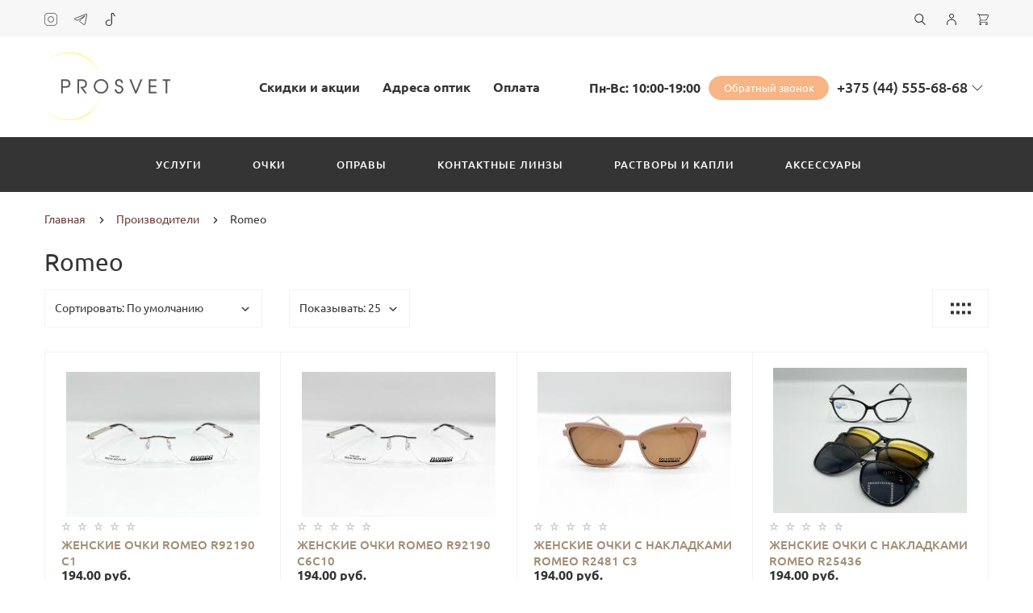

--- FILE ---
content_type: text/html; charset=utf-8
request_url: https://optikaprosvet.by/romeo
body_size: 50649
content:
<!doctype html>
<html dir="ltr" lang="ru">
	<head>
		<!-- Google Tag Manager -->
		<script>(function(w,d,s,l,i){w[l]=w[l]||[];w[l].push({'gtm.start':
		new Date().getTime(),event:'gtm.js'});var f=d.getElementsByTagName(s)[0],
		j=d.createElement(s),dl=l!='dataLayer'?'&l='+l:'';j.async=true;j.src=
		'https://www.googletagmanager.com/gtm.js?id='+i+dl;f.parentNode.insertBefore(j,f);
		})(window,document,'script','dataLayer','GTM-PSHHM7D');</script>
		<!-- End Google Tag Manager -->
		<meta charset="utf-8">
		<meta http-equiv="x-ua-compatible" content="ie=edge">
		<base href="https://optikaprosvet.by/" />
		<title>Купить очки Romeo в Минске в оптике PROSVET</title>
		<meta name="description" content="Ищете очки Romeo в Минске? В оптике PROSVET вы можете купить очки по хорошей цене. Для подробной информации переходите на сайт!">
		<meta name="google-site-verification" content="O2R685W-tPVyen3H5kSqw3cbs8s9__YXxhboTTkj8ik">
		<meta name="yandex-verification" content="b143d3dc852bf4c6">
		<meta name="viewport" content="width=device-width, initial-scale=1">
		<meta name="format-detection" content="telephone=no">
		<meta name="MobileOptimized" content="320">
		<link rel="apple-touch-icon" sizes="180x180" href="https://optikaprosvet.by/image/catalog/demo-lightshop/fav/fav180.jpg">
		<link rel="icon" type="image/png" href="https://optikaprosvet.by/image/catalog/demo-lightshop/fav/fav32.jpg" sizes="32x32">
		<link rel="icon" type="image/png" href="https://optikaprosvet.by/image/catalog/demo-lightshop/fav/fav16.jpg" sizes="16x16">
		<link rel="stylesheet" href="catalog/view/theme/theme_lightshop/css/widgets-critical.css?v1.220221278"> 
		<!-- <link rel="stylesheet" href="catalog/view/theme/theme_lightshop/css/widgets.css?v1.220221278"> -->
		<link rel="stylesheet" href="catalog/view/theme/theme_lightshop/css/bootstrap.min.css?v1.220221278"> 
		 
		<link rel="stylesheet" href="catalog/view/theme/theme_lightshop/css/main-critical.css?v1.220221278">
		<link rel="stylesheet" href="catalog/view/theme/theme_lightshop/css/main-async.css?v1.220221278">
<style>
/*

#total_total .simplecheckout-cart-total-value
{
color: #683c3a;
}
			
683c3a <- Main 
f7b686 <- Secondary
rgba(247, 182, 134, 0.3) <- Secondary .3 opacity
*/
a,.ui-spinner-up:hover:after,.ui-spinner-down:hover:after,.news__link:hover .news__title-inner,.blog__title-link:hover,.tabs__list-item.active .tabs__link,.tabs__link:hover ,.tabs--light .tabs__list-item.active .tabs__link ,.tabs--light .tabs__link:hover ,.testimoniales__name,.catalogue__btn-cart,.catalogue__table-action-link:hover .catalogue__table-action-text,.products-list__compare:hover .products-list__compare-text,.products-full-list__compare:hover .products-full-list__compare-text,.products-full-list__action-link:hover,.cart__sum-price,.catalogue__filter-btn,.nav__list-item.more #overflow .nav__link:hover,.nav__link:hover,.nav__link.active,.nav-submenu__title,.nav-submenu__link:hover,.nav-submenu__link--more,.account__tabs-item.active,.cart-popup__total span,.cart-popup__link a:hover,.news-min .news__link:hover,.cart-sidebar__info span,.cart-sidebar__total span,.checkout__button-box .btn--empty:hover,.product-info__feedback-title,
.package__result-item:before,.package__result-sum,.package__result-discount span,button--link:hover,.btn--link:hover,.blog-widget__list-item a,
.blog .reviews-list__item-text:hover a,.recommendations2 .news__descr-text a:hover,.comparison__head .slick-next,.comparison__head .slick-prev,
.comparison__cont .slick-prev,.comparison__cont .slick-next,.add-to__btn .icon-add-to-list
{
	color: #683c3a;
}
@media (max-width: 767px) {
	.nav-submenu__link,.product-info .tabs-content.active .tabs-content__title-link
	{
		color: #683c3a;
	}
}
@media (min-width: 768px) {
	.nav-submenu__link:hover,.nav-submenu__link.active
	{
		color: #683c3a;
	}
}
.header--version2 .nav__link:hover {
	color: #f7b686;
}
.header--version2 .nav__link.active {
	color: #f7b686;
}
.icon-cart,.icon-plane,.cart__delete:hover .icon-cross,.icon-arrow-long,.catalogue__product-detail-gallery .slick-arrow [class*="icon-"],.icon-chevron-blue-left,.icon-chevron-blue-right,.icon-add-to-list,.icon-menu,.icon-location-pin,.icon-arrow-long-right,.icon-map,.nav__list-item.more:hover svg,.cart__close-btn:hover svg,.header--version2 .nav__list-item.more:hover svg,.checkout__title [class*="icon-"],.checkout__button-box .btn--transparent [class*="icon-"],.checkout__button-box button[disabled].btn--transparent:hover [class*="icon-"],.product-page__preview-slider .slick-arrow svg,.product-page__img-slider .slick-arrow svg,.comparison__head .slick-prev .icon-left,
.comparison__head .slick-next .icon-right,.comparison__cont .slick-next .icon-right,.comparison__cont .slick-prev .icon-left
{
	fill: #683c3a;
}
a.link--brown,.product-tabs__name,.catalogue__product-name,.nav-submenu__promo-name,.categories-min__item-caption
{
	color: #a38c76;
}

a:hover,
.news__link:hover .news__title-inner,
.recommendations2 .news__descr-text a:hover,
a.link--dashed:hover,
.blog .reviews-list__item-text:hover a,
.blog__title-link:hover
{
	border-color: rgba(247, 182, 134, 0.3);
}
a.link--brown:hover {
	border-color: rgba(163, 140, 118, 0.3);
}
input[type="checkbox"]:checked+ label:before,input[type="checkbox"]:disabled:checked+ label:before,input[type="radio"]:checked+ label:before,input[type="radio"]:disabled:checked+ label:before,button--transparent, .btn--transparent,button[disabled]:hover.btn--transparent,input[type="checkbox"]+ label:after,.account__tabs-item.active,.news-min .news__link:hover,.product-page .products-full-list__text-more,.package__pick-item-add,.sidebar-mobile-btn,.product-page__actions-link--dashed,.blog-inner .btns-block .btn--transparent:hover,.blog-tags .btn:hover
{
	border-color: #683c3a;
}
.catalogue__product-name:hover {
	border-color: rgba(163, 140, 118, 0.3);
}
.products-full-list__name .catalogue__product-name:hover {
	border-color: rgba(163, 140, 118, 0.3);
}
.product-view__link {
	border-top: 1px solid rgba(163, 140, 118, 0.3);
}
.product-view__list-item:last-child .product-view__link {
	border-bottom: 1px solid rgba(163, 140, 118, 0.3);
}
@media (min-width: 768px) {
	.nav-submenu__link:hover {
		border-color: rgba(163, 140, 118, 0.3);
	}
}

.select--map .ui-multiselect-inner,.bootstrap-datetimepicker-widget td.active, .bootstrap-datetimepicker-widget td.active:hover,.bootstrap-datetimepicker-widget td span.active
{
	background-color: #683c3a;
}
input[type="radio"]+ label:after,button,.btn,button--shadow:hover,.btn--shadow:hover,button--shadow:active, .btn--shadow:active,.tabs__link:after,
.products-list__img .slick-next:hover:not(.slick-disabled),.products-list__img .slick-prev:hover:not(.slick-disabled),.products-list__btn,.product-view__link,.cart--tabs .tabs__list-item.active .tabs__link:after,.catalogue__filter-btn:hover,.catalogue__block-hide:hover,.ui-slider-range,.ui-widget-content .ui-state-default,.catalogue__product-detail-gallery .slick-arrow:hover,.new-window-link:hover,.cart-popup__close:hover,.pagination__link:hover, .pagination__link.active,.recomend-slider .slick-arrow:hover,.brands-slider .slick-arrow:hover,.product-page__preview-slider .slick-arrow:hover,
.pagination li:hover>a,.pagination li.active>a,.pagination li:hover > span, .pagination li.active > span,.nav-submenu-slider__inner .slick-prev:hover, .nav-submenu-slider__inner .slick-next:hover,.actions__counter--blue,.product-page__img-slider .slick-arrow:hover
{
	background: #683c3a;
}
button:hover, button.active, .btn:hover , input[type="button"].btn:hover, .btn.active {
	background: #f7b686;
	box-shadow: 0 5px 30px -10px #f7b686;
}
button:active, .btn:active {
	background: #f7b686;
}
.products-list__btn:hover {
	background: #f7b686;
}
.product-view__link:hover {
	background: #f7b686;
}
@media (max-width: 767px) {
	.popup-close:hover {
		background: #683c3a;
	}
}

button--shadow:hover, .btn--shadow:hover {
	-webkit-box-shadow: 0px 8px 31px -16px #683c3a;
	box-shadow: 0px 8px 31px -16px #683c3a;
}

@media (max-width: 767px) {
	.comparison__head .slick-prev,
	.comparison__head .slick-next,
	.comparison__cont .slick-prev,
	.comparison__cont .slick-next
	{
	    -webkit-box-shadow: 1px 0 0 0 #683c3a, 0 1px 0 0 #683c3a, 1px 1px 0 0 #683c3a, 1px 0 0 0 #683c3a inset, 0 1px 0 0 #683c3a inset;
	    box-shadow: 1px 0 0 0 #683c3a, 0 1px 0 0 #683c3a, 1px 1px 0 0 #683c3a, 1px 0 0 0 #683c3a inset, 0 1px 0 0 #683c3a inset;
    }
}

button--transparent, .btn--transparent,button[disabled]:hover.btn--transparent,button--link, .btn--link,button--link:hover, .btn--link:hover{
	background: transparent;
}

 /* Стиль кнопки и вывод попапа заказа услуги на странице услуги*/
.forms-callback-zakaz{
  top: 80px;text-align: center;position: relative;left: -13px;}
.forms-callback-zakaz .btn{
background: #683c3a!important;
  color: #fff!important;}
@media (max-width: 767px) {
  .forms-callback-zakaz{
	top: 0px;text-align: center;position: relative;left:0;}}
.forms-callback-zakaz .btn:hover{
background: #f7b686!important;}
#inline2 h3{ display:none;}
/*  ENDСтиль кнопки и вывод попапа заказа услуги на странице услуги*/

/* Страница Наши услуги */
.features_us {
	padding: 0 15px;
	max-width: 1200px;
	text-align: center;
	width: 100%;
	margin: 0 auto;
}

.features_us h2 {
	font-size: 30px;
	font-weight: 300;
	text-transform: uppercase;
	line-height: 36px;
	padding: 0 0 37px 0;
}

.features_us ul {
	display: inline-flex;
	text-transform: uppercase;
}

.features_us ul li {
	text-align: center;
	text-transform: uppercase;
	letter-spacing: 1px;
	margin-right: 65px;
	padding: 10px;
	font-weight: 500;
	width: 100px;
	font-size: 13px;
	line-height: 23px;
}

/* Страница оплаты */
.card-photo {width: 330px; float: left;}
.card-name {font-size:22px; font-weight:bold;line-height: 1.5;}
.bank-name {font-size:18px;}
.card-discr{    font-size: 17px;line-height: 1.5;}
.cards-discr{position:relative;top: 100px;left: 20px;}
.oplata-text-before {font-size:20px; }
/* Страница оплаты END*/

.product-page {
	padding: 0 0 40px 0;
	position: relative;
}
#divmap0 {
	display: none;
}

#divmap6 {
	display: none;
}

#divmap7 {
	display: none;
}

#divmap8 {
	display: none;
}

#divmap9 {
	display: none;
}

#divmap10 {
	display: none;
}

#divmap11 {
	display: none;
}

.contacts_info input {
	padding: 10px 3px;
}

.callback-main {
	width: 1282px;
	height: 400px;
	margin: auto!important;
	background: no-repeat url(../catalog/view/theme/theme_lightshop/image/zakaz-form-bg-hd.jpg);
}
.callback-main .form-group input {
	/* color: #fff; */
	font-size: 15px;
	padding: 1px 7px 10px 8px;
	margin-top: 30px;
	border: 0;
	font-weight: 100;
	border-bottom: 1px solid rgb(104, 60, 58);
	border-radius: 0px;
	background: rgba(255, 255, 255, 0);
}
.uslugi-h2{font-size: 22px;font-weight: bold;
}

.callback-main {
	padding: 195px 0 26px;
	margin: 30px 0 42px 0;
}

.callback-main .popup-simple__inner {
	max-width: 770px;
	width: 100%;
	/*   margin: auto;*/
	padding: 6px;
	text-align: center;
	position: relative;
	z-index: 200;
}

@media (max-width: 900px) {
	.contacts_block_shop {
		/* height: 350px; */
		text-align: center;
		border-bottom: 1px solid #c3c3c3;
		border-radius: 0px;
	}
	.contacts_block_shop ul {
		display: inline-table;
		justify-content: center;
		font-size: 16px;
	}
	.contacts_info .btn {
		padding: auto;
		margin-top: 19px;
		font-size: 12px;
		padding: 13px 1px;
		white-space: pre-line;
	}
	.contacts_block_shop #metro-name {
		text-align: left;
		padding-left: 30px;
	}
}

@media (max-width: 593px) {
	.callback-main .popup-simple__inner form {
		max-width: 330px;
		width: 100%;
		position: unset;
		margin: auto;
	}
	.callback-main {
		width: 100%;
		/* height: 330px;*/
		margin: auto!important;
		background: no-repeat url(../catalog/view/theme/theme_lightshop/image/zakaz-form-bg-md.jpg);
		background-position: center;
		margin-bottom: 52px;
	}
	
	.callback-main .popup-simple__inner {
		width: 90%;
		z-index: 200;
	}
	
	.callback-main .form-group input {
		color: #683c3a;
		font-size: 15px;
		padding: 3px 8px 10px 8px;
		margin-top: 2px;
	}
}

.callback-main .popup-simple__inner form {
	top: 120px;
}

@media (max-width: 767px) {
  .uslugi-h2{font-size: 15px;font-weight: bold;padding-bottom: 10px;}
  .first-uslugi p, .second-uslugi p {line-height:1.3;padding-right: 10px!important;}
  
  .content__title {
	margin-bottom: 0px;}
  
.card-name {font-size:18px;line-height: 1;}
.bank-name {font-size:14px;}
.card-discr{    font-size: 14px;line-height: 1;}
.card-photo {width: 180px;}
.cards-discr{top: 36px;left: 10px;}
.oplata-text-before {font-size:17px; }
 
	.features_us {
		max-width: 762px;
	}
	.features_us ul {
		display: block;
	}
}

.callback-text {
	text-align: center;
	width: 100%;
	padding: 0 324px;
}

.callback-text h1 {
	font-size: 2.2em;
}

.data-callback .buttons {
	margin-top: 25px;
}

.callback-main .form-group input::-moz-placeholder {
	color: #683c3a;
	padding: 0;
}

.callback-main .form-group input::-webkit-input-placeholder {
	color: #683c3a;
	padding: 0;
}

.callback-main .form-group input:-ms-input-placeholder {
	color: #683c3a;
	padding: 0;
}

.callback-main .form-group input::-ms-input-placeholder {
	color: #683c3a;
	padding: 0;
}

.callback-main .form-group input::placeholder {
	color: #683c3a;
	padding: 0;
}

.callback-main .form-group input::-webkit-input-placeholder {
	opacity: 1;
	transition: opacity 0.3s ease;
}

.callback-main .form-group input::-moz-placeholder {
	opacity: 1;
	transition: opacity 0.3s ease;
}

.callback-main .form-group input:-moz-placeholder {
	opacity: 1;
	transition: opacity 0.3s ease;
}

.callback-main .form-group input:-ms-input-placeholder {
	opacity: 1;
	transition: opacity 0.3s ease;
}

.callback-main .form-group input:focus::-webkit-input-placeholder {
	opacity: 0;
	transition: opacity 0.3s ease;
}

.callback-main .form-group input:focus::-moz-placeholder {
	opacity: 0;
	transition: opacity 0.3s ease;
}

.callback-main .form-group input:focus:-moz-placeholder {
	opacity: 0;
	transition: opacity 0.3s ease;
}

.callback-main .form-group input:focus:-ms-input-placeholder {
	opacity: 0;
	transition: opacity 0.3s ease;
}

.callback-main .btn {
	font-size: 14px;
	border-radius: 22px;
	padding: 15px 38px;
	cursor: pointer;
}

@media (max-width: 900px) {
	.callback-text h1 {
		font-size: 1.4em;
		line-height: 24px;
	}
	.callback-text {
		text-align: center;
		width: 100%;
		padding: 0 10px;
	}
	.callback-main input {
		border-radius: 5px;
	}
}

.first-uslugi p,
.second-uslugi p {
	font-size: 16px;
}

.first-uslugi {
	width: 560px;
	height: 212px;
	float: left;
	margin: 10px;
	background: #efefef;
}

.second-uslugi {
	width: 560px;
	height: 195px;
	float: left;
	margin: 10px;
	background: #efefef;
}

.first-uslugi p:firls-child,
.second-uslugi p:first-child {
	padding-top: 44px;
}

@media (max-width: 767px) {
	.first-uslugi {
		width: 95%;
		margin-left: 0;
	}
	.second-uslugi {
		width: 95%;
		margin-left: 0;
	}
	.first-uslugi p,
	.second-uslugi p {
		padding: 0;
		font-size: 14px;
	}
}

.nl_top_info_block {
  background-color: #8fbc8f;
  color: #fff;
  text-align: center;
  padding: 0.5rem 0.5rem;
}

.nl_top_info_block a {
	text-transform: none;
	line-height: 11px;
	padding: 9px 17px 8px 18px;
	margin-left: 1rem;
	display: inline-block;
	vertical-align: middle;
	letter-spacing: normal;
	background-color: transparent;
	border-radius: 30px;
	position: relative;
	transition: all .3s ease-in-out;
	cursor: pointer;
	color: #fff;
	border: 1px solid #fff;
}

.nl_top_info_block a:hover{
	color:#8fbc8f;
	background-color: #fff;
	border-color: #8fbc8f;
}

.desc-block {
	margin-bottom: 1rem;
}

.city-multi {
	display: flex;
	flex-wrap: wrap;
}

.city-2c {
	width: 66.6%;
}

.city-2c .address-element {
	width: 50%;
}

.city-1c {
	width: 33.3%;
}

.city-1c .address-element {
	width: 100%;
}

@media (max-width: 767px) {
	.city-2c {
		width: 100%;
	}
	
	.city-2c .address-element {
		width: calc(50% - 10px);
	}
	
	.city-1c {
		width: 50%;
	}
	
	.city-1c .address-element {
		width: 100%;
	}
}

.brands-slider img {filter:none;opacity: .7 !important;}
.brands-slider img:hover {
	opacity: 1 !important;
	-webkit-filter: none;
	filter: none;
}

.linkCatTitle {
	color: #683c3a;
	text-transform: uppercase;
	font-weight: 700;
}

.linkCatBlock a {
	color: #000;
}

.linkCatBlock a:hover {
	color: #683c3a;
}

.linkListScrollBlock {
	max-height: 6rem;
	overflow-y: scroll;
}

.linkCatBlock {
	margin-bottom: 2rem;

}

.content__title {
	padding-bottom: 1rem;
}

.popup-simple__inner .h3 {
	font-size: 26px;
	font-weight: 300;
	padding: 0 0 50px 0;
}

.us-prem .h3 {
	font-size: 130%;
	margin-bottom: 1rem;
}

.prosvet-item-address-block {
	text-transform: uppercase;
  margin-bottom:2rem;
}

.prosvet-item-address-block p {
	padding: 0 0 1rem 0;
}

.prosvet-item-address-scroll {
	max-height: 25rem;
	overflow-x: hidden;
	overflow-y: scroll;
	border-top: 1px solid #f0f0f0;
	border-bottom: 1px solid #f0f0f0;
	padding: 0.5rem 0rem 0 0rem;
}

.prosvet-item-address-block-row {
	display: flex;
	justify-content: space-between;
	align-items: center;
	border-bottom: 1px solid #f0f0f0;
	padding: 0.5rem 0;
}

.prosvet-item-address-address {
	width: 50%;
	padding-right: 1rem;
	font-size: 90%;
}

.prosvet-item-address-phone {
	width: 30%;
}

.prosvet-item-address-map {
	width: 20%;
}

.btn-small {
	height:30px;
	border-radius: 15px;
	padding: 0.25rem 1rem;
	display: flex;
	align-items: center;
	justify-content: center;
}

.d-none {
	display: none;
}

.address-descr ul {
	list-style-type: disc;
	margin: 0 0 23px;
	padding: 0 0 0 26px;
}

.map-block {
	margin: 6px;
	padding: 7px;
	border: solid 1.2px #683c3aa6;
	border-radius: 4px;
}

.btn-highlight {
	font-size: 115%;
	font-weight:300;
	background-color: #F7B585;
}

.btn-highlight:hover {
	background-color: #f49857;
}

@media (max-width:768px) {
	.image-highlight {
		width:100%;
	}
}

.container-warning {
  display: none;
	width: 100%;
	justify-content: center;
	margin: 20px 0px;
}

.container-warning div {
	background-color: #de0000;
	color: #fff;
	padding: 8px 50px;
	text-align: center;
	max-width: 80%;
	width: auto;
	border-radius: 10px;
}

.nav-top__link {
	font-weight:bold;
}
.block_shop-img {
  position:relative;
  margin-bottom:10px;
}
.shop_franchise {
  	display: block;
    position: absolute;
    background-color: #683c3a;
    bottom: 0px;
    left: 50%;
    transform: translate(-50%, 30%);
    border-radius: 15px;
    height: 24px;
    display: flex;
    align-items: center;
    width: 90px;
    justify-content: center;
    color: #fff;
    border: 1px solid #683c3a;
    outline: 1px solid #fff;
    font-size: 90%;
}


	

</style>

<link href="https://optikaprosvet.by/romeo" rel="canonical">
<link href="https://optikaprosvet.by/image/catalog/cart.png" rel="icon">
		<!-- Critical Scripts load -->
		<script src="/catalog/view/javascript/theme_lightshop/jquery-2.2.4.min.js?v1.220221278"></script>
		<script src="/catalog/view/javascript/theme_lightshop/jquery-ui.min.js?v1.220221278" defer="defer"></script>
		<script src="/catalog/view/javascript/theme_lightshop/widgets-critical.js?v1.220221278" defer="defer"></script>
		
		<!-- Scripts load -->
		<!-- <script src="/catalog/view/javascript/theme_lightshop/widgets.js?v1.220221278" defer="defer"></script> -->
		<script src="/catalog/view/javascript/theme_lightshop/bootstrap.min.js?v1.220221278" defer="defer"></script> 
						<!-- <script src="/catalog/view/javascript/theme_lightshop/functions.js?v1.220221278" defer="defer"></script> -->

		<meta property="og:title" content="Купить очки Romeo в Минске в оптике PROSVET" />
		<meta property="og:description" content="Ищете очки Romeo в Минске? В оптике PROSVET вы можете купить очки по хорошей цене. Для подробной информации переходите на сайт!">
		<meta property="og:type" content="website">
		<meta property="og:url" content="https://optikaprosvet.by/romeo">
		<meta property="og:image" content="https://optikaprosvet.by/image/cache/catalog/logo/png/romeo-popular-600x315-500x500.jpg">
		<meta property="og:site_name" content="Prosvet">
		<meta name="theme-color" content="#ffffff">
<meta name="theme-color" content="#683c3a">
	</head>
	<body class="product-manufacturer-info-79" >
	<!-- Google Tag Manager (noscript) -->
	<noscript><iframe src="https://www.googletagmanager.com/ns.html?id=GTM-PSHHM7D"
	height="0" width="0" style="display:none;visibility:hidden"></iframe></noscript>
	<!-- End Google Tag Manager (noscript) -->

<div style="position: absolute;	left: -9999px;">

<svg xmlns="http://www.w3.org/2000/svg" xmlns:xlink="http://www.w3.org/1999/xlink"><symbol viewBox="0 0 20 20" id="add-to-list"><path d="M19.4 9H16V5.6c0-.6-.4-.6-1-.6s-1 0-1 .6V9h-3.4c-.6 0-.6.4-.6 1s0 1 .6 1H14v3.4c0 .6.4.6 1 .6s1 0 1-.6V11h3.4c.6 0 .6-.4.6-1s0-1-.6-1zm-12 0H.6C0 9 0 9.4 0 10s0 1 .6 1h6.8c.6 0 .6-.4.6-1s0-1-.6-1zm0 5H.6c-.6 0-.6.4-.6 1s0 1 .6 1h6.8c.6 0 .6-.4.6-1s0-1-.6-1zm0-10H.6C0 4 0 4.4 0 5s0 1 .6 1h6.8C8 6 8 5.6 8 5s0-1-.6-1z"/></symbol><symbol viewBox="0 0 18.3 11" id="arrow-long-right"><path d="M13 11V7.5H0v-4h13V0l5.3 5.5L13 11z"/></symbol><symbol viewBox="0 0 291.9 426.1" id="bill"><path d="M116.54 2.05l-2.65 2.1-.25 54.65-.25 54.7-9.5.55c-14.15.9-21.7 5.5-27.2 16.75l-3.3 6.65-.3 19.65-.35 19.65-8.35.45c-22.15 1.15-30.6 11.45-31.5 38.3l-.5 16-5.7.7c-10.3 1.3-18.25 7.05-23.55 17.1l-2.75 5.2-.35 26c-1.25 94.5 27.4 136.95 97.55 144.6 31.55 3.4 50.35-2 67.9-19.5 18.05-18.05 20.2-25.5 21.1-74.35l.6-31.25h48.8c51.55 0 52.7-.1 54.8-4.65 1.9-4.15 1.55-287.6-.35-291.3-2.2-4.2 1.15-4.05-88-4.05-82.65 0-83.3 0-85.9 2.05zm135 18.05c.35 9.1 9.05 18.95 18.15 20.45 2.05.35 4.25.8 4.95 1 1 .3 1.25 23.15 1.25 109.9V261h-2.75c-9.35.05-19.3 9.35-21.7 20.25l-.6 2.75h-63.95l-.15-36.25c-.2-52.3-.25-54.4-2.65-60.5l-2-5.25h2.65c9.95-.05 18.5-7.3 22.25-18.9l2.3-7.1h11.8c10.55 0 11.8.2 11.8 1.75 0 2.6-4.3 11.3-7.35 14.9-3.4 4-3.5 3.55 2.5 7.95l5.15 3.8 3.8-4.3c4.1-4.55 7.6-12.7 8.55-19.7l.6-4.3 5.65-.3 5.6-.3.3-4.7.3-4.7-5.7-.3-5.75-.3-1.35-5.9c-3.05-13.45-11.5-20.6-24.3-20.6-11.9 0-18.35 5.85-23.05 21l-1.7 5.5-10.65.3c-8.1.2-10.6-.05-10.6-1 0-1.9 5.6-13.45 6.9-14.25.6-.35 1.1-1.05 1.1-1.5 0-.9-9.25-8.05-10.35-8.05-1.75 0-8.25 12-9.75 17.85l-1.65 6.65-5.7.3-5.65.3.3 4.7.3 4.7 5.45.5c5.45.5 5.5.55 6.3 4.4.95 4.7.75 4.95-2.6 3.65-8-3.05-17.2-2.25-27.9 2.4-1.65.7-1.75-2.6-1.75-62.35V41h2.75c9.4-.1 20.1-11.1 20.5-21.05l.15-3.95h98.1l.15 4.1zm-138.3 156.55c.35 25.7.65 63.2.65 83.45v36.75l2.65 2.1c3.65 2.85 7 2.6 10.45-.85l2.9-2.95v-49.8c0-31.2.4-51.25 1.05-53.55 4.95-17.8 31.1-17.35 37.9.6 1.8 4.7 1.55 164.4-.3 174.3-5.55 30.65-30.15 46.1-67.3 42.35-61.2-6.15-84.6-39.8-84.8-122.05-.05-34.3 1.15-38.1 12.4-38.4l3.55-.1.55 20.5c.3 11.25.65 20.6.75 20.7 1.35 1.55 6.7 3.2 8.7 2.7 6.55-1.65 6.5-1.4 6.5-46.65 0-50.85.15-51.3 17.1-52.5l6.9-.5v32.35c.05 34.8.25 36.3 5.15 38.65 3.25 1.55 8.35 0 10.1-3.1.95-1.65 1.25-16.3 1.25-61.15 0-57.2.05-59.1 2-62.4 2.85-4.8 7.7-7.1 15.05-7.1h6.1l.7 46.65zm116.25-39.25c2.1 2.1 3.4 4.4 3.4 6v2.6h-9.95c-11.05 0-11.45-.2-9.55-4.7 3.45-8.15 10.2-9.8 16.1-3.9zm-36.6 19.85c-.05 8.35-11.85 12.25-16.3 5.4-4.1-6.3-3.75-6.65 6.75-6.65 6.95 0 9.55.35 9.55 1.25z"/></symbol><symbol viewBox="0 0 27 26" id="burger"><defs><clipPath id="ada"><path d="M18 75h21a3 3 0 0 1 3 3v19a3 3 0 0 1-3 3H18a3 3 0 0 1-3-3V78a3 3 0 0 1 3-3z" fill="#fff"/></clipPath></defs><path d="M18 75h21a3 3 0 0 1 3 3v19a3 3 0 0 1-3 3H18a3 3 0 0 1-3-3V78a3 3 0 0 1 3-3z" fill="none" stroke-dasharray="0" stroke="#2a77ed" stroke-miterlimit="50" stroke-width="2" clip-path="url(#a&quot;)" transform="translate(-15 -74)"/><path d="M8 9.999v-1h11v1zm0 4v-1h6.602v1zm0 4v-1h11v1z" fill="#2a77ed"/></symbol><symbol viewBox="0 0 18 18" id="calendar"><path d="M16 2h-1v2h-3V2H6v2H3V2H2C.9 2 0 2.9 0 4v12c0 1.1.9 2 2 2h14c1.1 0 2-.9 2-2V4c0-1.1-.9-2-2-2zm0 14H2V8h14v8zM5.5 0h-2v3.5h2V0zm9 0h-2v3.5h2V0z"/></symbol><symbol viewBox="0 0 5.2 9.2" id="chevron-small-left"><path d="M5 8c.3.3.3.7 0 1-.3.3-.7.3-1 0L.2 5.1c-.3-.3-.3-.7 0-1L4 .2c.3-.3.7-.3 1 0 .3.3.3.7 0 1L1.9 4.6 5 8z"/></symbol><symbol viewBox="0 0 16.8 16.8" id="cog"><path d="M15.2 8.4c0-1 .6-1.9 1.6-2.4-.2-.6-.4-1.1-.7-1.7-1.1.3-2-.1-2.7-.9-.7-.7-1-1.6-.7-2.7C12.2.4 11.6.2 11 0c-.6 1-1.6 1.6-2.6 1.6S6.3 1 5.8 0c-.6.2-1.2.4-1.7.7.3 1.1.1 2-.7 2.7-.7.7-1.6 1.2-2.7.9C.4 4.8.2 5.4 0 6c1 .6 1.6 1.4 1.6 2.4S1 10.5 0 11c.2.6.4 1.1.7 1.7 1.1-.3 2-.1 2.7.7.7.7 1 1.6.7 2.7.5.3 1.1.5 1.7.7.6-1 1.6-1.6 2.6-1.6s2.1.6 2.6 1.6c.6-.2 1.1-.4 1.7-.7-.3-1.1-.1-2 .7-2.7.7-.7 1.6-1.2 2.7-.9.3-.5.5-1.1.7-1.7-1-.5-1.6-1.4-1.6-2.4zm-6.8 3.7c-2 0-3.7-1.6-3.7-3.7 0-2 1.6-3.7 3.7-3.7 2 0 3.7 1.6 3.7 3.7 0 2-1.7 3.7-3.7 3.7z"/></symbol><symbol viewBox="0 0 20 14" id="credit-card"><path d="M18 0H2C.9 0 0 .9 0 2v10c0 1.1.9 2 2 2h16c1.1 0 2-.9 2-2V2c0-1.1-.9-2-2-2zm0 12H2V6h16v6zm0-9H2V2h16v1zM4 8.1v.6h.6v-.6H4zm3.6 1.2v.6h1.2v-.6h.6v-.6h.6v-.6H8.8v.6h-.6v.6h-.6zm2.4.6v-.6h-.6v.6h.6zm-3 0v-.6H5.8v.6H7zm.6-1.2h.6v-.6H7v1.2h.6v-.6zm-2.4.6h.6v-.6h.6v-.6H5.2v.6h-.6v.6H4v.6h1.2v-.6z"/></symbol><symbol viewBox="0 0 900.000000 900.000000" id="cross"><g transform="matrix(.1 0 0 -.1 0 900)"><path d="M4123 [base64] 0-870 19-205 73-514 114-665 7-25 21-74 30-110 34-125 124-389 175-510 75-179 241-510 276-551 8-8 14-19 14-23 0-5 14-28 30-53 17-24 30-46 30-48 0-8 154-231 214-310 143-188 240-299 416-475 129-130 239-230 380-343 30-25 216-162 232-172 9-5 51-34 93-62 41-29 77-53 80-53 2 0 24-13 48-30 25-16 48-30 53-30 4 0 15-6 23-14 41-35 372-201 551-276 122-51 376-138 510-175 36-9 85-23 110-30 151-41 460-95 665-114 143-14 727-14 870 0 205 19 514 73 665 114 25 7 74 21 110 30 134 37 388 124 510 175 179 75 510 241 551 276 8 8 19 14 23 14 5 0 28 14 53 30 24 17 46 30 48 30 13 0 309 209 405 287 259 208 521 470 720 719 84 105 290 395 290 409 0 2 14 24 30 48 17 25 30 48 30 53 0 4 6 15 14 23 35 41 201 372 276 551 46 110 143 386 160 455 4 17 18 66 30 110 33 117 52 202 60 270 5 33 13 78 19 100 15 58 33 195 40 305 7 96 15 125 32 115 5-4 9 138 9 365 0 245-3 369-10 365-17-10-30 42-30 118-1 40-7 101-15 137s-14 84-15 108c0 23-7 59-15 79-8 19-15 53-15 74 0 37-6 67-47 224-52 201-135 453-203 615-76 183-240 509-276 551-8 8-14 20-14 26 0 5-13 29-30 51-16 23-30 44-30 47 0 8-152 228-214 310-79 104-127 163-241 295-39 45-310 316-355 355-132 114-191 162-295 241-82 62-302 214-310 214-3 0-24 14-47 30-22 17-45 30-49 30s-27 12-51 28c-69 44-76 47-223 120-242 121-486 221-660 272-207 61-364 102-445 116-14 3-59 11-100 19-122 23-269 44-365 52-63 6-89 12-87 21 1 9-77 12-368 12s-369-3-367-12zm792-584c167-21 309-43 380-59 166-39 244-59 400-105 51-15 119-40 137-50 10-6 23-10 30-10 33 0 399-168 550-253 349-197 636-421 927-721 261-271 470-565 658-926 59-115 183-396 183-417 0-7 4-21 10-31 10-18 35-86 50-137 91-308 126-476 165-781 22-169 22-692 0-853-43-316-79-488-165-776-15-53-40-119-50-137-6-10-10-24-10-31s-29-80-64-162c-139-321-282-567-494-850-63-84-105-134-217-261-29-34-152-157-211-214-227-216-493-413-767-569-155-87-531-261-567-261-9 0-20-4-25-8-11-10-178-66-265-89-249-66-404-96-665-128-152-19-663-22-785-5-41 6-100 13-130 16-134 12-357 58-580 117-87 23-254 79-265 89-5 4-16 8-25 8-36 0-400 168-567 262-238 134-477 306-709 513-285 254-586 631-783 978-90 161-261 530-261 564 0 7-4 21-10 31-22 38-65 176-113 362-46 180-72 324-102 557-22 171-22 690 0 852 25 184 46 311 61 376 41 177 58 244 104 400 15 51 40 119 50 137 6 10 10 23 10 30 0 33 168 399 253 550 359 637 875 1152 1515 1515 148 83 516 253 550 253 7 0 20 4 30 10 18 10 86 35 137 50 156 46 234 66 400 105 57 13 150 28 345 56 200 29 664 31 885 3z"/><path d="M5825 6171c-16-4-46-16-65-26s-307-290-640-622c-333-333-613-609-622-614-15-8-116 89-613 586-328 327-613 606-633 619-20 14-63 32-94 42-54 16-60 16-120 0-117-32-182-97-214-214-16-60-16-66 0-120 10-31 28-73 40-92 13-19 292-304 620-632 512-511 596-600 587-615-5-10-280-289-610-619-666-667-651-648-651-774 0-81 23-134 83-194 59-59 123-86 202-86 119 0 114-4 777 660 329 329 606 601 614 604 12 4 181-159 608-585 325-325 605-603 623-616 44-34 147-65 189-57 132 25 209 92 248 217 18 56 18 62 1 123-9 35-30 82-46 103-15 22-294 305-618 630-405 405-589 595-585 605 3 8 279 289 614 623 411 412 615 623 631 653 19 37 23 60 23 130 0 74-4 91-27 130-54 92-127 139-224 145-37 2-81 1-98-4z"/></g></symbol><symbol viewBox="0 0 17.2 17.2" id="direction"><path d="M17 .2c-.6-.6-1.1 0-3 .9C8.8 3.6 0 8.5 0 8.5l7.6 1.1 1.1 7.6s5-8.8 7.4-13.9C17 1.4 17.5.8 17 .2zm-1.9 2L9.6 12.4l-.5-4.6 6-5.6z"/></symbol><symbol viewBox="0 0 18.4 4.4" id="dots-three-horizontal"><path d="M9.2 0C8 0 7 1 7 2.2s1 2.2 2.2 2.2 2.2-1 2.2-2.2S10.4 0 9.2 0zm-7 0C1 0 0 1 0 2.2s1 2.2 2.2 2.2 2.2-1 2.2-2.2S3.4 0 2.2 0zm14 0C15 0 14 1 14 2.2s1 2.2 2.2 2.2 2.2-1 2.2-2.2-1-2.2-2.2-2.2z"/></symbol><symbol viewBox="0 0 20 11.2" id="eye"><path d="M10 0C3.4 0 0 4.8 0 5.6c0 .8 3.4 5.6 10 5.6s10-4.8 10-5.6C20 4.8 16.6 0 10 0zm0 9.9C7.5 9.9 5.6 8 5.6 5.6s2-4.3 4.4-4.3 4.4 1.9 4.4 4.3-1.9 4.3-4.4 4.3zm0-4.3c-.4-.4.7-2.2 0-2.2-1.2 0-2.2 1-2.2 2.2s1 2.2 2.2 2.2c1.2 0 2.2-1 2.2-2.2 0-.5-1.9.4-2.2 0z"/></symbol><symbol viewBox="0 0 18 18" id="facebook"><path d="M16 0H2C.9 0 0 .9 0 2v14c0 1.1.9 2 2 2h7v-7H7V8.5h2v-2c0-2.2 1.2-3.7 3.8-3.7h1.8v2.6h-1.2c-1 0-1.4.7-1.4 1.4v1.7h2.6L14 11h-2v7h4c1.1 0 2-.9 2-2V2c0-1.1-.9-2-2-2z"/></symbol><symbol viewBox="0 0 18 17.6" id="google"><path d="M.9 4.4c0 1.5.5 2.6 1.5 3.2.8.5 1.7.6 2.2.6h.3s-.2 1 .6 2c-1.3 0-5.5.3-5.5 3.7 0 3.5 3.9 3.7 4.6 3.7H4.9c.5 0 1.8-.1 3-.6 1.5-.8 2.3-2.1 2.3-3.9 0-1.8-1.2-2.8-2.1-3.6-.5-.5-1-.9-1-1.3s.3-.7.8-1.1c.7-.6 1.3-1.4 1.3-3.1C9.2 2.5 9 1.6 7.8.9c.2 0 .6-.1.8-.1.6-.1 1.6-.2 1.6-.7V0H5.6S.9.2.9 4.4zm7.5 9c.1 1.4-1.1 2.4-2.9 2.6-1.8.1-3.3-.7-3.4-2.1 0-.7.3-1.3.8-1.9.6-.5 1.4-.9 2.3-.9h.3c1.6 0 2.8 1 2.9 2.3zm-1.2-10C7.6 5 6.9 6.7 5.9 7h-.4c-1 0-2-1-2.3-2.4-.2-.8-.2-1.5 0-2.1.2-.6.6-1.1 1.2-1.2.1 0 .3-.1.4-.1 1.1 0 1.9.5 2.4 2.2zM15 6.8v-3h-2v3h-3v2h3v3h2v-3h3v-2h-3z"/></symbol><symbol viewBox="0 0 293.1 211" id="hanger"><path d="M138.24 1c-16.55 4.2-28.05 18.75-28.2 35.5-.05 9.65 1.75 13.5 6.35 13.5 4.25 0 5-1.7 4.85-11.05-.3-18.25 13.9-30.85 30.5-27.05 27.9 6.3 26.3 45.55-2 50.15-8.45 1.35-8.7 1.85-9.1 17.25l-.35 13.2-27.1 16.5c-27.9 16.95-76.9 47.05-93.65 57.55-23 14.4-26.1 31.9-7.15 41.2l5.6 2.75h257l5.85-2.85c18.85-9.3 15.75-26.65-7.4-41.1-17.95-11.25-66.6-41.1-93.7-57.55l-27.2-16.5v-9.6l-.05-9.6 4.25-1.25c21.65-6.3 32.4-30.5 22.7-50.95-7-14.9-25.7-24-41.2-20.1zm57.25 130.55c68.35 41.8 81.75 50.3 84 53.2 4.3 5.4 1.2 12-6.6 14.15-5.45 1.5-247.35 1.5-252.8 0-7.85-2.15-10.9-8.75-6.6-14.2 2.2-2.75 21.85-15.2 82.5-52.15 21.45-13.1 41.45-25.3 44.45-27.2 3.05-1.85 5.75-3.35 6.1-3.35s22.35 13.3 48.95 29.55z"/></symbol><symbol viewBox="0 0 17.2 14" id="heart"><path d="M15.8 1.2c-1.7-1.5-4.4-1.5-6.1 0l-1.1 1-1.1-1C5.8-.3 3.1-.3 1.4 1.2c-1.9 1.7-1.9 4.5 0 6.2L8.6 14l7.2-6.6c1.9-1.7 1.9-4.5 0-6.2z"/></symbol><symbol viewBox="0 0 18 18" id="instagram"><path d="M17.946 5.29a6.606 6.606 0 0 0-.418-2.185 4.412 4.412 0 0 0-1.039-1.594A4.412 4.412 0 0 0 14.895.472a6.606 6.606 0 0 0-2.184-.418C11.75.01 11.444 0 9 0S6.25.01 5.29.054a6.606 6.606 0 0 0-2.185.418A4.412 4.412 0 0 0 1.51 1.511 4.412 4.412 0 0 0 .472 3.105a6.606 6.606 0 0 0-.418 2.184C.01 6.25 0 6.556 0 9s.01 2.75.054 3.71a6.606 6.606 0 0 0 .418 2.185 4.412 4.412 0 0 0 1.039 1.594 4.411 4.411 0 0 0 1.594 1.039 6.606 6.606 0 0 0 2.184.418C6.25 17.99 6.556 18 9 18s2.75-.01 3.71-.054a6.606 6.606 0 0 0 2.185-.418 4.602 4.602 0 0 0 2.633-2.633 6.606 6.606 0 0 0 .418-2.184C17.99 11.75 18 11.444 18 9s-.01-2.75-.054-3.71zm-1.62 7.347a4.978 4.978 0 0 1-.31 1.67 2.98 2.98 0 0 1-1.708 1.709 4.979 4.979 0 0 1-1.671.31c-.95.043-1.234.052-3.637.052s-2.688-.009-3.637-.052a4.979 4.979 0 0 1-1.67-.31 2.788 2.788 0 0 1-1.036-.673 2.788 2.788 0 0 1-.673-1.035 4.978 4.978 0 0 1-.31-1.671c-.043-.95-.052-1.234-.052-3.637s.009-2.688.052-3.637a4.979 4.979 0 0 1 .31-1.67 2.788 2.788 0 0 1 .673-1.036 2.788 2.788 0 0 1 1.035-.673 4.979 4.979 0 0 1 1.671-.31c.95-.043 1.234-.052 3.637-.052s2.688.009 3.637.052a4.979 4.979 0 0 1 1.67.31 2.788 2.788 0 0 1 1.036.673 2.788 2.788 0 0 1 .673 1.035 4.979 4.979 0 0 1 .31 1.671c.043.95.052 1.234.052 3.637s-.009 2.688-.052 3.637zM9 4.378A4.622 4.622 0 1 0 13.622 9 4.622 4.622 0 0 0 9 4.378zM9 12a3 3 0 1 1 3-3 3 3 0 0 1-3 3zm5.884-7.804a1.08 1.08 0 1 1-1.08-1.08 1.08 1.08 0 0 1 1.08 1.08z"/></symbol><symbol viewBox="0 0 297.2 275.4" id="like"><path d="M141.5 2.18c-17.4 6.2-18.75 8.65-18.55 34.6.2 30.7-2.9 40.05-19.45 58.6-25.65 28.75-60.5 46-92.8 46.05-4.8 0-6.2.4-8.25 2.45L0 146.33v53.95c0 48.25.15 54 1.6 54.55.85.35 15.05.6 31.55.6 34.2 0 32.6-.35 41 8.8 2.95 3.2 6.95 6.9 8.85 8.25l3.5 2.45h153l5.65-2.3c13.9-5.6 20.35-14.45 20.35-27.9 0-7.6.2-8.3 2.35-9.5 11-5.85 18.8-24.1 16.2-37.7l-1.05-5.4 4.1-4.4c7.5-8.15 10.85-19.6 8.85-30.45-1.1-6.1-4.9-15.1-6.95-16.35-.6-.35-.05-1.9 1.45-3.85 9.7-12.7 8.8-29-2.15-38.6-7.95-7-8.25-7.05-57.9-7.05-24.35 0-44.5-.35-44.75-.8-.3-.4-.05-4.35.55-8.75 7.45-55.75-12.5-91.25-44.7-79.7zm18.3 13.65c5.85 3.05 9.25 8.65 12.3 20.4 3.15 11.9 2.75 24.55-1.7 58.8-1.25 9.8-4.1 9.3 53.5 9.6 45.25.25 49.9.45 52.85 2.05 9.8 5.35 9.15 18.2-1.25 25.55-2.45 1.75-4.5 3.85-4.5 4.7 0 1.3-3.95 1.5-31.35 1.5-35.1 0-36.65.3-36.65 7 0 6.9 1.05 7.1 41.4 6.95l36.05-.1 1.2 3.35c2.1 5.75 1.6 11.95-1.4 17.85l-2.75 5.45-35.35.5-35.35.5-1.9 2.35c-2.5 3.1-2.4 6 .25 8.85l2.2 2.3h61.45l1.1 3.15c3.35 9.55-3.3 27.85-8.95 24.8-1.05-.55-12.9-.95-27.25-.95-28.75 0-30.05.3-30.05 7 0 6.5 1.8 7 25.3 7h20.75l1.75 3.9c2.45 5.45 1.35 11.2-3.1 16.15-6.45 7.15-4.05 6.95-84.95 6.95H91.15l-8.35-8.35c-11.6-11.6-11.7-11.65-43.5-11.65H14v-85.95l2.25-.4c1.25-.25 7.2-1.2 13.25-2.15 34.9-5.4 71.8-28.9 92.3-58.75 12.3-17.9 14.15-24.85 14.2-52.35 0-23.4-.2-22.7 7.05-25.8 4.4-1.95 13.25-2 16.75-.2z"/></symbol><symbol viewBox="0 0 20 20" id="list"><path d="M14.4 9H8.6c-.552 0-.6.447-.6 1s.048 1 .6 1h5.8c.552 0 .6-.447.6-1s-.048-1-.6-1zm2 5H8.6c-.552 0-.6.447-.6 1s.048 1 .6 1h7.8c.552 0 .6-.447.6-1s-.048-1-.6-1zM8.6 6h7.8c.552 0 .6-.447.6-1s-.048-1-.6-1H8.6c-.552 0-.6.447-.6 1s.048 1 .6 1zM5.4 9H3.6c-.552 0-.6.447-.6 1s.048 1 .6 1h1.8c.552 0 .6-.447.6-1s-.048-1-.6-1zm0 5H3.6c-.552 0-.6.447-.6 1s.048 1 .6 1h1.8c.552 0 .6-.447.6-1s-.048-1-.6-1zm0-10H3.6c-.552 0-.6.447-.6 1s.048 1 .6 1h1.8c.552 0 .6-.447.6-1s-.048-1-.6-1z"/></symbol><symbol viewBox="0 0 10 16" id="location-pin"><path d="M5 0C2.2 0 0 2.2 0 5c0 4.8 5 11 5 11s5-6.2 5-11c0-2.8-2.2-5-5-5zm0 7.8c-1.5 0-2.7-1.2-2.7-2.7S3.5 2.4 5 2.4c1.5 0 2.7 1.2 2.7 2.7S6.5 7.8 5 7.8z"/></symbol><symbol viewBox="0 0 15.8 15.8" id="magnifying-glass"><path d="M15.4 13.4l-3.8-3.8c.6-.9.9-2 .9-3.2C12.6 3 9.6 0 6.2 0S0 2.8 0 6.2c0 3.4 3 6.4 6.4 6.4 1.1 0 2.2-.3 3.1-.8l3.8 3.8c.4.4 1 .4 1.3 0l.9-.9c.5-.5.3-1-.1-1.3zM1.9 6.2c0-2.4 1.9-4.3 4.3-4.3s4.5 2.1 4.5 4.5-1.9 4.3-4.3 4.3-4.5-2.1-4.5-4.5z"/></symbol><symbol viewBox="0 0 18 12" id="mail"><path d="M.6 1.3c.5.3 7.2 3.9 7.5 4 .2.1.5.2.9.2.3 0 .7-.1.9-.2s7-3.8 7.5-4c.5-.3.9-1.3 0-1.3H.5c-.9 0-.4 1 .1 1.3zm17 2.2c-.6.3-7.4 3.8-7.7 4s-.6.2-.9.2-.6 0-.9-.2C7.8 7.3 1 3.8.4 3.5c-.4-.2-.4 0-.4.2V11c0 .4.6 1 1 1h16c.4 0 1-.6 1-1V3.7c0-.2 0-.4-.4-.2z"/></symbol><symbol viewBox="0 0 20 19" id="l-map"><path d="M19.4 3.1l-6-3c-.3-.1-.6-.1-.9 0L6.9 2.9 1.3 1.1C1 .9.7 1 .4 1.2c-.2.2-.4.5-.4.8v13c0 .4.2.7.6.9l6 3c.1.1.2.1.4.1s.3 0 .4-.1l5.6-2.8 5.6 1.9c.3.1.6 0 .9-.1.3-.2.4-.5.4-.8V4c.1-.4-.1-.7-.5-.9zM8 4.6l4-2v11.8l-4 2V4.6zM2 3.4l4 1.3v11.7l-4-2v-11zm16 12.2l-4-1.3V2.6l4 2v11z"/></symbol><symbol viewBox="0 0 900.000000 855.000000" id="menu"><g transform="matrix(.1 0 0 -.1 0 855)"><path d="M820 8536c0-9-16-17-42-21-88-14-243-78-315-131-17-13-36-24-40-24-29 0-283-273-283-304 0-3-13-27-28-53-16-26-31-57-34-68-4-11-16-45-27-75-54-140-51 79-51-3595C0 697-1 823 40 694c19-57 52-131 94-209 31-56 134-181 202-244 43-39 81-71 85-71 5 0 27-13 51-28C566 79 661 40 780 14c98-21 7322-21 7420 0 119 26 214 65 308 128 24 15 46 28 51 28 27 0 281 274 281 304 0 3 13 27 28 53 16 26 31 57 34 68 4 11 18 52 32 90 14 39 26 82 26 97 0 37 10 58 26 58 12 0 14 504 14 3425s-2 3425-14 3425c-16 0-26 21-26 58 0 15-12 59-26 97-14 39-28 79-32 90-3 11-18 42-34 68-15 26-28 50-28 53 0 31-254 304-283 304-4 0-23 11-40 24-72 53-227 117-314 131-27 4-43 12-43 21 0 12-516 14-3670 14s-3670-2-3670-14zm7320-345c227-68 407-234 472-436 9-28 22-68 30-90 17-54 25-6657 7-6745-27-135-38-166-92-262-87-155-235-268-412-315-67-17-204-18-3655-18s-3588 1-3655 18c-177 47-325 160-412 315-54 95-64 125-92 261-16 76-16 6616 0 6692 28 136 38 166 92 261 68 121 164 208 304 277 32 16 74 31 93 35 19 3 53 10 75 15 23 5 1581 8 3620 7 2961-1 3588-4 3625-15z"/><path d="M2694 5757c-2-7-3-82-2-167l3-155 1819-3c1449-2 1821 0 1828 10 9 15 11 289 2 312-6 15-176 16-1825 16-1478 0-1821-2-1825-13zM2694 4397c-2-7-3-82-2-167l3-155h2180l3 159c2 121-1 161-10 168-7 4-498 8-1091 8-872 0-1079-2-1083-13zM2697 3043c-9-8-9-306-1-327 6-15 175-16 1814-16 1631 0 1810 2 1824 16 13 13 16 42 16 163 0 101-4 151-12 159-9 9-428 12-1823 12-997 0-1815-3-1818-7z"/></g></symbol><symbol viewBox="0 0 874.9 710.4" id="open"><g transform="matrix(.1 0 0 -.1 0 732)"><path d="M3433.6 7318.4c-108-20-136-28-177-51-107-61-175-144-213-260-17-53-17-167 0-247 6-29-32-68-994-1028-551-549-999-1002-996-1007s24-3 48 5c40 12 109 31 222 61 122 32 173 46 221 59 28 8 59 15 69 15 12 0 336 317 835 815 449 448 822 815 829 815s41-7 75-16c153-40 291-1 409 117l70 70 46-14c43-14 100-29 231-64 72-19 148-40 213-57 28-8 81-22 117-31 36-10 85-23 110-30 42-12 110-30 225-60 107-28 182-48 225-60 25-8 74-21 110-30s88-23 115-31c28-7 75-20 105-28 136-35 188-49 230-61 25-7 74-20 110-29 145-38 266-71 331-92 58-18 93-18 150 0 84 25 177 51 334 92 155 40 199 58 163 68-7 2-42 11-78 21-36 9-89 23-117 31-29 8-77 20-105 28-29 8-82 22-118 31-36 10-85 23-110 30s-74 20-110 30c-83 21-150 39-220 58-30 9-84 23-120 33-36 9-90 23-120 31s-75 20-100 28c-43 12-97 26-235 62-33 8-80 21-105 28s-74 20-110 30c-36 9-89 23-117 31-97 26-168 45-218 59-27 8-59 16-70 18-11 3-56 15-100 27s-105 29-135 37-71 19-90 23c-31 7-73 18-245 66-27 8-71 19-98 25-39 9-48 15-54 37-23 92-110 202-203 256-64 37-187 68-235 59zM7308.6 6245.[base64] 0-9-4-18-9-21-4-3-18-37-31-74-31-97-23-215 22-347 5-16 14-52 19-79 4-27 13-54 19-60 5-5 10-21 10-34s7-46 15-73 22-71 30-98 15-59 15-72c1-13 7-35 15-49s14-37 15-51c0-14 6-45 14-70 7-24 21-73 31-109 19-73 41-153 60-220 12-43 27-100 62-235 8-33 21-80 28-105s20-74 30-110c19-75 37-140 60-225 21-73 39-140 61-225 9-36 22-85 29-110 13-47 37-136 62-230 21-79 39-147 57-210 8-30 22-84 32-120 9-36 22-85 29-110s20-74 30-110c9-36 23-90 32-120 8-30 21-79 29-107 64-241 75-274 112-330 71-111 162-177 290-214 117-33 129-31 557 86 72 20 138 38 225 60 36 10 85 23 110 30 42 12 110 30 225 60 28 7 79 21 115 30 36 10 90 24 120 32s80 22 110 30 79 21 108 29c28 8 76 20 105 28 28 8 81 22 117 31 36 10 85 23 110 30 42 12 78 21 233 61 34 9 82 22 107 29 25 8 74 21 110 31 36 9 85 22 110 29s74 20 110 29c36 10 88 23 115 31 28 7 79 21 115 30 36 10 85 23 110 30s74 20 110 30c83 21 150 39 220 58 30 9 84 23 120 33 99 25 169 44 227 60 118 32 161 44 223 60 36 9 85 22 110 29s74 20 110 30c36 9 89 23 117 31 92 25 156 42 223 60 80 20 158 41 227 60 118 32 161 44 223 60 36 9 85 22 110 29s74 20 110 30c36 9 88 23 115 30 28 8 77 21 110 30 33 8 83 22 110 29 28 8 79 22 115 31s85 22 110 30c25 7 74 20 110 30 157 40 254 66 340 90 25 7 74 20 110 29 83 22 151 40 220 59 30 9 84 23 120 32 36 10 85 23 110 30 44 12 118 32 235 62 33 8 80 21 105 28s74 20 110 30c190 51 249 81 333 169 74 78 126 206 127 316 0 45-18 147-38 211-6 19-18 63-28 99-9 36-22 85-29 110-12 44-32 118-62 235-8 33-22 83-29 110-8 28-21 73-28 100-8 28-22 79-31 115-10 36-23 85-30 110-12 42-21 78-61 233-9 34-22 82-29 107-19 66-41 146-60 220-10 36-23 85-30 110s-20 72-28 105c-30 117-50 191-62 235-15 52-41 151-62 230-8 30-20 75-28 100-7 25-20 73-29 108-40 154-49 190-61 232-7 25-20 74-30 110-19 74-41 154-60 220-7 25-20 73-29 108-9 34-23 90-33 125-40 151-135 269-265 330-65 31-90 37-165 41-48 2-108 1-133-4zm175-334c46-27 65-61 90-156 10-36 23-85 30-110s20-74 29-110c10-36 23-85 31-110 12-43 28-103 62-235 8-33 21-80 28-105 13-44 24-83 59-220 10-36 23-85 31-110 7-25 20-74 30-110 40-157 66-254 90-340 7-25 20-74 30-110 16-64 29-113 59-220 8-30 22-84 32-120 9-36 22-85 29-110s20-74 30-110c9-36 23-90 32-120 22-80 59-219 88-330 10-36 23-85 30-110s20-74 30-110c9-36 23-89 31-117 8-29 21-79 30-110 8-32 22-79 30-104 18-61 [base64] 3-55 38-65 62-135 333-10 36-23 85-30 110-12 42-21 78-61 233-9 34-22 82-29 107-19 66-41 146-60 220-10 36-23 85-30 110s-20 74-29 110c-44 168-67 255-91 340-7 25-20 74-29 110-10 36-23 85-31 110-12 41-23 85-60 225-28 107-48 182-60 225-8 25-21 74-30 110s-22 85-30 110c-7 25-20 73-29 108-9 34-23 90-32 125-9 34-22 82-29 107-8 25-20 70-28 100s-22 84-31 120c-29 110-47 173-64 225-9 28-16 83-17 124v73l44 39c24 22 56 42 70 45s51 12 81 21c53 15 96 26 210 56 74 19 175 47 230 62 25 7 72 20 105 28 140 36 193 50 235 62 25 8 74 21 110 30s85 22 110 30c25 7 74 20 110 30 157 40 254 66 340 90 42 12 78 21 233 61 34 9 82 22 107 29 25 8 70 20 100 28s84 22 120 31c36 10 89 24 118 32 28 8 76 20 105 28 28 8 81 22 117 31 36 10 85 23 110 30s74 20 110 29c62 16 105 28 223 60 58 16 128 35 227 60 36 10 89 24 117 32 95 26 157 43 223 60 36 9 85 22 110 29 42 12 94 26 230 61 30 8 78 21 105 28 28 8 79 22 115 31s89 23 117 31c168 46 257 70 333 90 36 9 85 22 110 29 42 12 94 26 230 61 30 8 78 21 105 28 28 8 79 22 115 31 36 10 85 23 110 30 48 13 143 39 225 60 115 30 183 48 225 60 25 7 74 20 110 30 36 9 89 23 118 31 28 8 76 20 105 28 28 8 81 22 117 31 36 10 85 23 110 30 48 13 143 39 225 60 115 30 183 48 225 60 25 7 74 20 110 30 88 23 170 45 200 55 51 16 112 11 155-14z"/><path d="M6753.6 4775.4c-16-4-66-17-110-30-44-12-105-29-135-37s-71-19-90-22c-19-4-51-12-70-18-42-13-121-35-210-58-36-10-85-23-110-30-43-12-109-29-230-61-135-35-135-35-134-78 1-36 25-132 45-183 10-27 32-29 108-7 31 9 79 22 106 29 28 7 75 20 105 28 30 9 84 23 120 33 180 47 254 67 329 90 51 16 78 18 85 5 3-5-1-42-9-82-8-41-21-121-30-179s-23-143-30-190c-8-47-22-130-30-185-25-155-45-282-61-380-8-49-21-130-29-180-7-49-21-131-29-181-18-103-20-140-7-148 8-5 101 18 201 50 25 8 52 14 61 14s22 6 28 14c14 17 25 80 106 616 27 183 45 293 60 376 8 45 15 94 15 109 0 14 7 65 15 113 9 48 22 128 30 177 8 50 18 117 24 151 10 63 4 103-29 199-19 54-34 61-95 45zM5268.6 4430.4c-19-7-44-14-56-14-50-2-54-14-69-221-8-107-22-312-30-455s-22-357-30-475c-9-118-15-237-15-265 0-27-7-143-17-258-12-150-14-210-6-218 12-12 89 1 147 25 39 16 42 30 51 206 3 63 12 219 20 345 8 127 22 347 30 490 9 143 22 352 30 465 13 172 19 323 16 378-1 15-26 14-71-3zM3948.6 4024.4c-36-10-113-30-172-45-59-14-114-34-122-43-14-16-39-87-131-376-26-82-53-166-60-185-28-79-37-106-45-135-5-16-13-43-19-60-6-16-32-95-57-175s-54-163-63-185c-20-49-20-144 1-210 9-27 19-62 22-77 7-32 24-35 90-17 22 6 68 18 101 26 59 15 127 34 215 58 25 7 74 20 110 30 79 20 151 40 206 55 52 15 78 10 82-15 1-11 10-45 18-75 9-30 23-80 31-110 35-130 37-135 63-138 23-4 79 10 200 48l55 17-4 38c-1 22-7 50-13 65-5 14-13 43-18 65s-18 73-30 114c-23 82-19 96 33 104 74 12 139 34 148 49 5 10 3 36-7 69-8 30-19 74-25 99-14 67-26 75-91 60-29-7-70-19-91-26-21-8-42-12-47-9-10 6-32 67-55 155-10 36-23 85-30 110s-20 73-29 108c-44 169-58 222-91 342-7 25-20 74-29 110-31 116-53 175-67 177-8 0-43-7-79-18zm-100-404c18-61 41-145 67-245 15-55 29-107 59-217 9-32 23-79 31-105 19-61 14-102-12-106-11-1-44-9-72-17-73-21-146-41-223-60-36-9-82-23-104-31-58-20-69-5-42 58 8 18 23 62 35 98 22 70 37 115 56 170 7 19 22 64 34 100 22 71 37 117 56 170 7 19 28 83 47 142 18 59 37 106 42 105 5-2 16-30 26-62zM2218.6 3585.4c-222-54-361-136-492-290-26-30-48-60-48-66s-7-17-15-24-15-24-15-39c0-22 14-36 96-89 52-34 98-62 102-62s18 17 32 38c89 134 194 213 351 262 158 49 303 2 364-118 22-45 30-153 16-227-29-154-246-497-574-904-53-66-58-77-54-110 7-47 26-118 44-160 13-32 15-33 56-27 23 4 62 13 87 20 25 8 74 21 110 31 64 16 113 29 220 59 30 8 84 22 120 32 36 9 85 22 110 29s74 20 110 30c36 9 88 23 115 30 28 8 79 21 115 31 157 40 156 39 135 115-8 30-20 75-26 101-18 78-27 80-174 38-44-12-96-26-115-31-45-10-124-31-225-59-219-60-221-61-204-27 7 12 35 52 63 89 65 86 140 189 146 202 3 6 21 36 41 66 46 70 126 220 145 274 53 146 58 170 58 291 1 126-2 138-58 254-97 200-373 305-636 241z"/></g></symbol><symbol viewBox="0 0 16 16" id="phone"><path d="M9.2 9.2c-1.6 1.6-3.4 3.1-4.1 2.4-1-1-1.7-1.9-4-.1-2.3 1.8-.5 3.1.5 4.1 1.2 1.2 5.5.1 9.8-4.2 4.3-4.3 5.4-8.6 4.2-9.8-1-1-2.2-2.8-4.1-.5-1.8 2.3-.9 2.9.1 4 .7.7-.8 2.5-2.4 4.1z"/></symbol><symbol viewBox="0 0 15.6 20" id="pinterest"><path d="M6.4 13.2C5.9 16 5.2 18.6 3.3 20c-.6-4.2.9-7.3 1.5-10.6-1.1-1.9.2-5.8 2.6-4.9 3 1.2-2.6 7.2 1.1 7.9 3.9.8 5.5-6.8 3.1-9.2-3.5-3.5-10.1-.1-9.3 5 .2 1.2 1.5 1.6.5 3.3C.6 11.1-.1 9.3 0 7 .1 3.2 3.4.5 6.8.1c4.2-.5 8.1 1.5 8.7 5.5.6 4.5-1.9 9.3-6.4 8.9-1.2-.1-1.7-.7-2.7-1.3z"/></symbol><symbol viewBox="0 0 882.3 884.8" id="sale"><g transform="matrix(.1 0 0 -.1 0 921)"><path d="M4789 9193.8c-99-20-183-43-230-60-63-25-166-77-177-90-6-7-14-13-19-13-4 0-36-19-71-43-473-323-525-351-659-350-44 1-101 8-127 17s-81 27-122 42c-269 92-673 109-960 41-62-15-87-22-175-54-59-22-223-103-275-137-174-114-337-281-465-476-68-104-148-267-200-410-65-180-135-509-135-637 0-52-4-66-26-92-14-17-30-31-35-31-14 0-279-188-394-280-162-128-344-313-441-445-137-189-200-323-260-555-24-93-24-396 0-500 51-226 113-368 253-574 197-291 233-345 262-397 61-108 61-109 45-200-8-45-19-100-25-123-12-46-34-134-54-216-7-30-20-82-29-115-75-295-58-622 46-900 53-141 92-211 191-343 153-204 378-374 668-506 216-98 570-187 868-218 19-2 43-31 105-123 201-298 385-517 570-679 89-78 202-161 264-193 176-93 269-127 436-158 69-13 122-16 245-12 324 12 517 79 816 286 251 175 335 229 419 270l81 41 70-16c82-18 147-34 363-88 148-38 248-55 422-71 83-8 324 17 435 45 76 19 186 60 275 102 191 91 415 284 536 461 175 257 288 530 358 867 16 78 44 263 49 315 2 32-7 24 342 280 75 55 146 109 158 120s45 38 72 60c88 69 229 217 306 320 121 163 200 337 243 540 15 67 17 117 13 305-3 157-9 243-20 285-50 195-136 368-322 650-78 117-157 252-189 319-23 48-27 68-22 100 15 93 34 182 79 361 85 341 102 505 72 714-31 218-84 381-178 546-118 207-315 406-542 545-77 48-293 155-340 169-16 5-61 21-100 34-143 49-430 117-497 117-15 0-61 5-102 11l-74 11-49 69c-74 106-233 320-267 360-17 20-53 62-81 94-135 157-366 357-505 438-144 83-271 131-439 167-115 24-347 26-456 3zm409-423c230-55 457-204 654-431 41-46 84-95 96-109 34-38 195-254 257-345 62-90 124-157 172-182 59-31 131-53 176-53 185 0 670-132 811-221 8-5 25-13 37-19 73-31 242-161 323-246 83-89 183-237 203-301 3-10 15-43 27-73 73-190 78-437 15-690-7-30-21-86-30-125-9-38-22-95-30-125-55-225-70-332-55-406 18-92 116-282 249-484 30-47 60-93 66-102 5-10 33-55 61-100 73-119 129-240 154-338 19-71 22-112 22-245 0-89-5-180-12-205-6-25-14-56-16-70-11-52-70-178-120-256s-174-213-279-304c-47-41-247-191-461-345-198-143-222-189-253-475-5-47-14-98-20-113-6-16-11-40-11-54 0-15-7-51-16-82-8-31-22-81-31-111-14-52-21-70-59-172-29-78-108-232-156-303-82-122-174-219-285-298-54-39-223-127-243-127-7 0-33-7-59-15-140-44-352-58-484-30-129 27-220 48-317 73-276 70-419 91-501 72-98-23-278-121-474-258-50-35-126-88-170-119-94-66-211-130-275-149-96-30-244-54-337-54-319 0-614 178-920 556-81 99-130 169-260 362-77 116-132 172-193 199-49 21-134 40-210 48-228 21-544 105-717 189-29 14-55 26-58 26-2 0-39 21-82 47-152 91-255 181-346 299-50 66-125 201-138 249-59 210-60 223-57 395 3 128 9 186 27 260 13 52 26 111 31 130 4 19 19 80 33 135 56 219 61 250 61 360v110l-49 100c-56 113-63 124-194 320-52 77-120 178-151 225-78 116-134 238-160 345-27 113-31 353-7 425 8 25 18 59 22 75 10 48 85 194 136 268 97 141 322 361 468 460 14 9 51 35 81 58 30 22 107 76 171 119 125 84 202 161 226 225 8 22 24 108 34 190 34 260 60 374 134 585 81 229 257 472 442 611 296 223 716 277 1133 144 233-74 254-78 386-73 88 4 136 11 184 27 68 24 204 88 255 121 17 11 37 23 45 27s47 29 85 55c286 199 333 229 413 268 136 67 381 89 546 50z"/><path d="M3254 6954.8c-14-2-56-9-95-15-274-42-531-226-657-470-77-150-99-244-99-424s22-275 99-424c54-105 151-218 252-294 72-54 82-60 165-100 242-115 533-115 770 0 253 122 430 344 499 625 23 96 22 302-3 399-81 315-305 558-606 657-96 32-264 56-325 46zm142-413c89-15 197-72 274-146 18-18 79-109 93-140 88-198 40-431-119-579-113-104-255-148-411-128-88 11-126 25-199 71-180 114-278 350-225 542 76 272 312 425 587 380zM6069 6573.8c-47-14-146-112-1720-1690-918-921-1678-1689-1687-1706-25-46-23-123 5-171 47-83 132-120 234-102 34 7 199 169 1716 1684 1227 1227 1683 1688 1698 1719 49 106-6 229-118 267-56 19-64 19-128-1zM5496 4265.8c-168-46-328-146-444-277-105-119-147-198-202-383-35-116-29-330 13-478 54-193 202-388 378-500 159-101 290-138 488-138 210 0 320 32 500 147 247 158 405 451 405 753 0 307-156 593-415 762-82 53-170 91-275 119-111 29-334 27-448-5zm344-383c128-34 206-84 282-180 51-64 83-130 98-202 27-128 15-218-44-339-103-208-345-321-562-263-97 26-167 65-236 132-208 202-205 524 7 724 71 67 129 99 229 127 84 23 140 23 226 1z"/></g></symbol><symbol viewBox="0 0 18 18" id="shopping-cart"><path d="M13 16c0 1.1.9 2 2 2s2-.9 2-2-.9-2-2-2-2 .9-2 2zM3 16c0 1.1.9 2 2 2s2-.9 2-2-.9-2-2-2-2 .9-2 2zm3.5-4.8L17.6 8c.2-.1.4-.3.4-.5V2H4V.4c0-.2-.2-.4-.4-.4H.4C.2 0 0 .2 0 .4V2h2l1.9 9 .1.9v1.6c0 .2.2.4.4.4h13.2c.2 0 .4-.2.4-.4V12H6.8c-1.2 0-1.2-.6-.3-.8z"/></symbol><symbol viewBox="0 0 17.6 17.6" id="star-outlined"><path d="M17.6 6.7h-6.4L8.8 0 6.4 6.7H0l5.2 3.9-1.9 6.9 5.4-4.2 5.4 4.2-1.9-6.9 5.4-3.9zm-8.8 4.8l-3 2.5L7 10.4 4.2 8.1l3.5.1 1.1-4 1.1 4 3.5-.1-2.9 2.3 1.2 3.6-2.9-2.5z"/></symbol><symbol viewBox="0 0 300.000000 120.000000" id="table"><g transform="matrix(.1 0 0 -.1 0 120)"><path d="M40 1182l-35-17V995l35-17c33-17 123-18 1460-18s1427 1 1460 18l35 17v170l-35 17c-33 17-123 18-1460 18s-1427-1-1460-18zM40 702L5 685V515l35-17c33-17 123-18 1460-18s1427 1 1460 18l35 17v170l-35 17c-33 17-123 18-1460 18S73 719 40 702zM40 222L5 205V35l35-17C73 1 163 0 1500 0s1427 1 1460 18l35 17v170l-35 17c-33 17-123 18-1460 18S73 239 40 222z"/></g></symbol><symbol viewBox="0 0 300.000000 170.000000" id="tile-five"><g transform="matrix(.1 0 0 -.1 0 170)"><path d="M0 1505v-195h390v390H0v-195zM650 1505v-195h390v390H650v-195zM1300 1505v-195h400v390h-400v-195zM1960 1505v-195h390v390h-390v-195zM2610 1505v-195h390v390h-390v-195zM0 195V0h390v390H0V195zM650 195V0h390v390H650V195zM1300 195V0h400v390h-400V195zM1960 195V0h390v390h-390V195zM2610 195V0h390v390h-390V195z"/></g></symbol><symbol viewBox="0 0 300.000000 168.000000" id="tile-four"><g transform="matrix(.05 0 0 -.05 0 168)"><path d="M0 2880v-480h960v960H0v-480zM1680 2880v-480h960v960h-960v-480zM3360 2880v-480h960v960h-960v-480zM5040 2880v-480h960v960h-960v-480zM0 480V0h960v960H0V480zM1680 480V0h960v960h-960V480zM3360 480V0h960v960h-960V480zM5040 480V0h960v960h-960V480z"/></g></symbol><symbol viewBox="0 0 300.000000 180.000000" id="tile-three"><g transform="matrix(.05 0 0 -.05 0 180)"><path d="M0 3000v-600h1200v1200H0v-600zM2400 3000v-600h1200v1200H2400v-600zM4800 3000v-600h1200v1200H4800v-600zM0 600V0h1200v1200H0V600zM2400 600V0h1200v1200H2400V600zM4800 600V0h1200v1200H4800V600z"/></g></symbol><symbol viewBox="0 0 300.000000 120.000000" id="tile-wide"><g transform="matrix(.05 0 0 -.05 0 120)"><path d="M0 2160v-240h960v480H0v-240zM1680 2160v-240h4320v480H1680v-240zM0 1200V960h960v480H0v-240zM1680 1200V960h4320v480H1680v-240zM0 240V0h960v480H0V240zM1680 240V0h4320v480H1680V240z"/></g></symbol><symbol viewBox="0 0 18.4 15" id="twitter"><path d="M16.5 3.7v.5c0 5-3.8 10.7-10.7 10.7-2.1 0-4.1-.6-5.8-1.7.3 0 .6.1.9.1 1.8 0 3.4-.6 4.7-1.6-1.7 0-3-1.1-3.5-2.6.2 0 .5.1.7.1.3 0 .7 0 1-.1-1.7-.3-3-1.9-3-3.7.5.3 1.1.5 1.7.5C1.5 5.2.8 4.1.8 2.8c0-.7.2-1.3.5-1.9C3.1 3 5.9 4.5 9.1 4.6 9 4.4 9 4.1 9 3.8 9 1.7 10.7 0 12.7 0c1.1 0 2.1.5 2.8 1.2.9-.2 1.7-.5 2.4-.9-.3.9-.9 1.6-1.7 2.1.8-.1 1.5-.3 2.2-.6-.5.7-1.1 1.4-1.9 1.9z"/></symbol><symbol viewBox="0 0 18 20" id="user"><path d="M6.7 2.1c-1 .8-1.3 2-1.2 2.6.1.8.2 1.8.2 1.8s-.3.2-.3.9c.1 1.7.7 1 .8 1.7.3 1.8.9 1.5.9 2.5 0 1.6-.7 2.4-2.8 3.3C2.2 15.8 0 17 0 19v1h18v-1c0-2-2.2-3.2-4.3-4.1-2.1-.9-2.8-1.7-2.8-3.3 0-1 .6-.7.9-2.5.1-.8.7 0 .8-1.7 0-.7-.3-.9-.3-.9s.2-1 .2-1.8c.1-.8-.4-2.6-2.3-3.1-.3-.3-.6-.9.5-1.4-2.3-.1-2.8 1.1-4 1.9z"/></symbol><symbol viewBox="0 0 300 169.7" id="van"><g transform="matrix(.05 0 0 -.05 0 180)"><path d="M1684 3564.2l-44-31v-815c0-607 6-821 24-839 38-38 1763-34 1794 4 17 20 24 257 24 834l2 807-44 35c-63 51-1683 56-1756 5zm1596-849v-660H1860v1320h1420v-660z"/><path d="M3710 2605.2v-870H62l-31-44c-26-37-31-116-31-450 0-520-25-486 360-486h280v-55c2-466 708-661 1043-288 80 88 105 140 148 298l12 45h2417v-55c3-347 517-613 851-440 161 83 329 289 329 403 0 86 16 92 252 92 338 0 312-63 304 736l-6 654-227 580c-125 319-240 604-255 634-61 119-40 116-957 116h-841v-870zm1835 73l235-597v-1106h-335l-53 109c-218 445-898 435-1084-16l-38-93h-350v2300h695l695-1 235-596zm-1825-1433v-270H1825l-53 109c-221 450-898 436-1087-23l-35-86H220v540h3500v-270zm-2309-91c243-117 281-468 70-645-304-256-763 76-610 442 91 216 328 306 540 203zm3652-17c257-162 233-536-43-677-388-198-745 302-444 622 121 129 333 153 487 55z"/><path d="M4140 2600.2v-435h671c662 0 672 1 662 40-5 22-71 218-146 435l-137 395H4140v-435zm979 19c44-113 81-212 81-220s-187-12-415-10l-415 5-6 194c-3 107-2 204 3 216 5 14 122 21 339 21h331l82-206zM251 2784.2c-40-41-47-865-7-905 34-34 1218-34 1252 0s34 878 0 912c-41 41-1204 34-1245-7zm1065-458l5-271H440v550l435-4 435-5 6-270z"/></g></symbol><symbol viewBox="0 0 20 11.4" id="vk"><path d="M17.8 8s1.6 1.6 2 2.3c.2.4.2.6.2.7-.1.3-.6.4-.7.4h-2.9c-.2 0-.6-.1-1.1-.4-.4-.3-.8-.7-1.1-1.1-.6-.6-1-1.2-1.5-1.2h-.2c-.4.1-.8.6-.8 2 0 .4-.3.7-.6.7H9.8c-.4 0-2.8-.2-4.8-2.3-2.5-2.7-4.8-8-4.8-8C.1.8.4.6.7.6h2.9c.2-.1.3.2.4.4.1.2.5 1.2 1.1 2.3 1 1.8 1.6 2.5 2.1 2.5.1 0 .2 0 .3-.1.6-.4.5-2.7.5-3.1 0-.1 0-1-.3-1.5C7.4.7 7 .6 6.8.6c0-.1.2-.3.3-.3C7.6 0 8.4 0 9.2 0h.4c.9 0 1.1.1 1.4.1.6.2.6.6.6 1.9V3.8c0 .7 0 1.5.5 1.8.1 0 .1.1.2.1.2 0 .7 0 2.1-2.4C15 2.2 15.5 1 15.5.9c0-.1.1-.2.2-.3.1 0 .2-.1.2-.1h3.4c.4 0 .6.1.7.2.1.2 0 .9-1.6 3-.3.3-.5.7-.7.9-1.4 1.9-1.4 2 .1 3.4z"/></symbol><symbol viewBox="0 0 20 20" id="google-play"><path d="M4.943 18.051l7.666-4.327-1.645-1.823-6.021 6.151zM2.142 2.123c-0.088 0.158-0.142 0.34-0.142 0.542v15.126c0 0.28 0.105 0.52 0.263 0.71l7.627-7.791-7.747-8.587zM17.48 9.482l-2.672-1.509-2.722 2.781 1.952 2.163 3.443-1.944c0.313-0.158 0.486-0.445 0.52-0.746-0.034-0.301-0.207-0.588-0.52-0.746zM13.365 7.159l-9.22-5.204 6.866 7.609 2.354-2.405z"></path></symbol><symbol viewBox="0 0 20 20" id="skype"><path d="M18.671 12.037c0.132-0.623 0.203-1.272 0.203-1.938 0-4.986-3.93-9.029-8.777-9.029-0.511 0-1.012 0.047-1.5 0.133-0.785-0.508-1.712-0.803-2.707-0.803-2.811 0-5.090 2.344-5.090 5.237 0 0.965 0.256 1.871 0.699 2.648-0.116 0.586-0.178 1.194-0.178 1.815 0 4.986 3.93 9.029 8.775 9.029 0.551 0 1.087-0.051 1.607-0.15 0.717 0.396 1.535 0.621 2.406 0.621 2.811 0 5.090-2.344 5.090-5.236 0.001-0.837-0.19-1.626-0.528-2.327zM14.599 14.416c-0.406 0.59-1.006 1.059-1.783 1.391-0.769 0.33-1.692 0.496-2.742 0.496-1.26 0-2.317-0.227-3.143-0.678-0.59-0.328-1.076-0.771-1.445-1.318-0.372-0.555-0.561-1.104-0.561-1.633 0-0.33 0.123-0.617 0.365-0.852 0.24-0.232 0.549-0.352 0.916-0.352 0.301 0 0.562 0.094 0.773 0.277 0.202 0.176 0.375 0.438 0.514 0.773 0.156 0.367 0.326 0.676 0.505 0.92 0.172 0.234 0.42 0.432 0.735 0.586 0.318 0.154 0.748 0.232 1.275 0.232 0.725 0 1.32-0.158 1.768-0.473 0.438-0.309 0.65-0.676 0.65-1.127 0-0.357-0.111-0.637-0.34-0.857-0.238-0.228-0.555-0.408-0.936-0.531-0.399-0.127-0.941-0.266-1.611-0.41-0.91-0.201-1.683-0.439-2.299-0.707-0.63-0.275-1.137-0.658-1.508-1.137-0.375-0.483-0.567-1.092-0.567-1.807 0-0.682 0.2-1.297 0.596-1.828 0.393-0.525 0.965-0.935 1.703-1.217 0.728-0.277 1.596-0.418 2.576-0.418 0.783 0 1.473 0.094 2.047 0.277 0.578 0.186 1.066 0.436 1.449 0.744 0.387 0.311 0.674 0.643 0.854 0.986 0.182 0.35 0.275 0.695 0.275 1.031 0 0.322-0.121 0.615-0.361 0.871-0.24 0.258-0.543 0.387-0.9 0.387-0.324 0-0.58-0.082-0.756-0.242-0.164-0.148-0.336-0.383-0.524-0.717-0.219-0.428-0.484-0.766-0.788-1.002-0.295-0.232-0.788-0.35-1.466-0.35-0.629 0-1.141 0.131-1.519 0.387-0.368 0.249-0.545 0.532-0.545 0.866 0 0.207 0.058 0.379 0.176 0.525 0.125 0.158 0.301 0.295 0.523 0.41 0.23 0.12 0.467 0.214 0.705 0.282 0.244 0.070 0.654 0.172 1.215 0.307 0.711 0.156 1.363 0.332 1.939 0.521 0.585 0.193 1.090 0.43 1.502 0.705 0.42 0.283 0.754 0.645 0.989 1.076 0.237 0.434 0.357 0.969 0.357 1.59 0.001 0.745-0.206 1.422-0.613 2.016z"></path></symbol><symbol id="vimeo" viewBox="0 0 20 20"><path d="M18.91 5.84c-1.006 5.773-6.625 10.66-8.315 11.777-1.69 1.115-3.233-0.447-3.792-1.631-0.641-1.347-2.559-8.656-3.062-9.261s-2.010 0.605-2.010 0.605l-0.731-0.976c0 0 3.061-3.725 5.391-4.191 2.47-0.493 2.466 3.864 3.060 6.282 0.574 2.342 0.961 3.68 1.463 3.68s1.462-1.305 2.512-3.305c1.053-2.004-0.045-3.772-2.101-2.514 0.823-5.027 8.591-6.236 7.585-0.466z"></path></symbol><symbol id="youtube" viewBox="0 0 20 20"><path d="M10 2.3c-9.828 0-10 0.874-10 7.7s0.172 7.7 10 7.7 10-0.874 10-7.7-0.172-7.7-10-7.7zM13.205 10.334l-4.49 2.096c-0.393 0.182-0.715-0.022-0.715-0.456v-3.948c0-0.433 0.322-0.638 0.715-0.456l4.49 2.096c0.393 0.184 0.393 0.484 0 0.668z"></path></symbol><symbol id="odnoklassniki" viewBox="0 0 512.008 512.008"><path d="M256.002 0c-70.592 0-128 57.408-128 128s57.408 128 128 128 128-57.408 128-128-57.408-128-128-128zm0 192c-35.296 0-64-28.704-64-64s28.704-64 64-64 64 28.704 64 64-28.704 64-64 64z"/><path d="M425.73 252.448c-12.512-12.512-32.736-12.512-45.248 0-68.608 68.608-180.288 68.608-248.928 0-12.512-12.512-32.736-12.512-45.248 0s-12.512 32.736 0 45.28c39.808 39.808 90.272 62.496 142.304 68.416l-91.232 91.232c-12.512 12.512-12.512 32.736 0 45.248s32.736 12.512 45.248 0l73.376-73.376 73.376 73.376A31.912 31.912 0 0 0 352.002 512a31.912 31.912 0 0 0 22.624-9.376c12.512-12.512 12.512-32.736 0-45.248l-91.232-91.232c52.032-5.92 102.496-28.608 142.304-68.416 12.512-12.512 12.512-32.768.032-45.28z"/></symbol><symbol viewBox="0 0 20 20" id="icon-chats-close"><path id="ancross" class="ancls-1" d="M3832.51 656.039a1.734 1.734 0 01-1.23 2.96 1.726 1.726 0 01-1.22-.508l-7.05-7.055-7.04 7.055a1.749 1.749 0 01-1.23.508 1.734 1.734 0 01-1.22-2.96l7.04-7.054-7.04-7.054a1.733 1.733 0 012.45-2.451l7.04 7.054 7.05-7.054a1.733 1.733 0 012.45 2.451l-7.05 7.054z" transform="translate(-3813.03 -639)"/></symbol><symbol id="icon-chats-open" viewBox="0 0 20 20"><path d="M5.8 12.2v-6.2h-3.8c-1.1 0-2 0.9-2 2v6c0 1.1 0.9 2 2 2h1v3l3-3h5c1.1 0 2-0.9 2-2v-1.82c-0.064 0.014-0.132 0.021-0.2 0.021l-7-0.001zM18 1h-9c-1.1 0-2 0.9-2 2v8h7l3 3v-3h1c1.1 0 2-0.899 2-2v-6c0-1.1-0.9-2-2-2z"></path></symbol></svg>

</div>
	<!-- SPRITE SVG END-->

	<!--[if lt IE 9]>
		<p class="browserupgrade" style="color: #fff;background: #a50e0e;padding: 30px 0;text-align: center;font-size: 16px;">Вы используете устаревший браузер. Пожалуйста, <a class="browserupgrade__link" href="http://outdatedbrowser.com/ru" target="_blank">обновите ваш браузер</a>, чтобы использовать все возможности сайта.</p>
	<![endif]-->
	
	<div class="wrapper wrapper--page-product-manufacturer-info-79">

		<!-- HEADER 3 -->
		<header itemscope itemtype="http://schema.org/Organization"  class="header header--version2">
			<div class="header__overtop">
				<div class="container">
					<div class="header__overtop-content">
						<div class="header__socials">
							<ul class="socials__list">
								<li class="socials__list-item">
									<a href="https://www.instagram.com/optikaprosvet/" class="" target="_blank">
										<svg viewBox="0 0 430.6 430.6"><rect class="svgline" x="10" y="10" width="410.6" height="410.6" rx="111.3" ry="111.3"/><circle class="svgline" cx="215.3" cy="215.3" r="94"/></svg>
									</a>
								</li>
								<li class="socials__list-item">
									<a href="#account" class="" target="_blank">
										<svg viewBox="0 0 393.68 340.83"><path class="svgline" d="M155.3,226.07l135.62,104.29c3.78,2.9,8.4,4.48,13.17,4.48h1.84c4.33,0,8.56-1.3,12.15-3.74h0c4.66-3.17,7.9-8.03,9.02-13.56L387.45,20.83c.35-1.7,.3-3.46-.14-5.15h0c-1.06-4.08-4.28-7.25-8.38-8.24l-4.64-1.12c-2.29-.55-4.68-.39-6.87,.48L14.65,145.81c-3.45,1.36-6.2,4.06-7.62,7.49h0c-1.89,4.57-1.16,9.81,1.91,13.69l.86,1.09c1.64,2.07,3.85,3.63,6.35,4.47l84.5,28.49L322.09,62.4c.79-.49,1.7-.76,2.63-.76h.29c3.26,0,5.63,3.09,4.79,6.24h0c-.25,.93-.76,1.76-1.47,2.41L155.3,226.07Z"/></svg>
									</a>
								</li>
								<li class="socials__list-item">
									<a href="https://www.tiktok.com/@optikaprosvet?_t=8X2prRbCoSc&_r=1" class="" target="_blank">
										<svg viewBox="0 0 220.16 295.65"><path class="svgline" d="M92.2,168.12c1.15,.42-2.62-.95-4.07-1.48-.18-.07-.36-.12-.55-.17-6.19-1.45-17.93-3.32-31.89,.11-5.14,1.26-20.34,5.21-32.94,19.15-3.27,3.61-17.99,20.78-16.09,45.96,1.52,20.06,12.69,33.24,17.62,38.3,14.18,14.56,30.93,17.55,36,18.38,3.44,.56,18.09,2.68,35.23-3.83,6.5-2.47,22.03-8.27,32.17-24.51,3-4.81,4.94-9.58,6.19-13.88,1.55-5.32,2.23-10.85,2.23-16.38V15.6c0-5.03,4.08-9.1,9.1-9.1h21.63c4.03,0,7.58,2.65,8.73,6.52l3.46,11.69c.49,1.65,1.09,3.26,1.81,4.83l6.24,13.6c.74,1.62,1.6,3.18,2.57,4.67l3.83,5.9c2.73,4.2,10.42,9.69,12.03,10.81,.19,.14,.39,.25,.6,.36,1.85,.93,11.37,5.68,5.82,2.91"/></svg>
									</a>
								</li>
							</ul>
						</div>
						<div class="header__search-form js-search">
								<div class="input-box">
									<input id="search_text" type="text" placeholder="Поиск">
									<button id="search_btn" class="header__search-form-btn" type="button"><svg class="icon-magnifying-glass"><use xlink:href="#magnifying-glass"></use></svg></button>
								</div>
								<span class="header__search-form-close js-search-close"><svg class="icon-cross"><use xlink:href="#cross"></use></svg></span>
						</div>
						<div class="header__actions actions">
							<ul class="actions__list">
								<li class="actions__list-item">
									<a href="#" class="js-search-btn"><svg width="14" height="14" viewBox="0 0 512 512" style="fill-rule:evenodd;clip-rule:evenodd;stroke-linejoin:round;stroke-miterlimit:2;">
											<path d="M333.242,361.361C299.761,387.186 257.801,402.557 212.279,402.557C102.824,402.557 13.961,313.694 13.961,204.24C13.961,94.786 102.824,5.923 212.279,5.923C321.733,5.923 410.596,94.786 410.596,204.24C410.596,256.603 390.258,304.253 357.06,339.713L497.327,485.146C500.409,488.341 500.317,493.437 497.122,496.518L485.543,507.685C482.348,510.767 477.253,510.675 474.171,507.48L333.242,361.361ZM212.279,36.976C304.594,36.976 379.542,111.925 379.542,204.24C379.542,296.555 304.594,371.504 212.279,371.504C119.963,371.504 45.015,296.555 45.015,204.24C45.015,111.925 119.963,36.976 212.279,36.976Z"/>
										</svg></a>
								</li>
								<li class="actions__list-item"><a href="#account" class="js-popup-call">
									<span id="wishcomptotall" class="actions__counter actions__counter--blue" style="display:none;" >0</span>
									<svg width="22" height="22" viewBox="0 0 512 512">
									  <path d="M246,92c95.047-5.762,102.073,118.007,23,133-42.171,8-84.153-27.688-80-70C192.772,116.57,217.6,97.8,246,92Zm0,18c-14.062,2.1-30.981,15.232-37,36-9.933,34.275,20.2,67.606,55,61C323.055,195.791,318.72,106.556,246,110Zm60,150c89.449,35.081,83.407,97.525,81,154,0.6,3.277-2.154,4.893-4,6-7.017,1.484-13.219-.641-14-6-1.294-34.977,4.4-62.969-10-89-35.82-64.742-142.091-74.46-195-16-10.188,11.257-17.792,24.935-20,43-2.773,22.689.54,59.254-2,64-0.667,0-.823,3.163-4,4-3.655,1.388-6.44.676-12-2-2.035-11.3-.595-31.975-1-47-1.692-62.73,35.463-90.2,75-109C222.622,252.485,271.923,244.85,306,260Z"/>
									</svg></a></li>
								<li class="actions__list-item js-cart-call"><a href="#" class="js-cart-btn"><svg width="14" height="14" viewBox="0 0 512 512">
									  <path d="M7,0C49.643-.128,64.411-1.121,79,17c4.934,6.129,10.867,18.258,13,29H423c49.231,1.5,80.628-5.5,88,31,5.636,27.91-9.863,37.319-18,59-23.331,49.662-44.669,94.338-68,144-6.395,8.6-15.88,19.743-32,22-57.994,0-117.006,1-175,1-18.1,0-43.022.269-61,0-7.7,9.893-36.717,41.976-41,54,0.415,8.013,2.612,11.8,8.084,14.32C143.341,373.232,178.922,372,199,372H381c31.1,3.274,78.871-4.848,82,6,1.646,3.987,2.646,7.354,1,12-4.309,5.292-2.021,1.025-6,5l-268,1c-60.342-.282-79.8,4.367-92.26-20.063C81.052,343.227,114.727,321.857,138,288,113,203.342,90.835,122.193,65,38,58.46,14.169,11.9,31.154,2,18-0.079,15.081-.434,10.329,1,6,3,3.667,5,2.333,7,0Zm93,70,60,209c76.209,1.155,224.732,1.61,234-1,14.662-4.611,18.926-32.418,28-45,15-32,29.907-61.193,44-95,7.751-17.617,20.143-33.13,23-55-2.114-4.418-.368-9.491-7-11-13.916-6.777-88.864-2-111-2H100Zm42,349c58.94,5.94,58.047,82.48,4,92-36.394,6.41-63.4-31.5-49-64C108.383,421.3,128.094,419.809,142,419Zm273,1c60.734-2.716,67.485,76.632,15,90-36.866,9.39-67.458-24.994-54-62C382.753,429.43,403.53,419.285,415,420ZM132,444c-26.322,10.239-15.2,49.726,13,44C170.779,482.765,170.1,436.071,132,444Zm282-2c-29.976,8.489-21.235,52.069,10,46C450.489,482.853,448.724,439.939,414,442Z"/>
									</svg><span id="cart-total"></span></a></li>
							</ul>
						</div>
					</div>
				</div>
			</div>
			<div class="container-warning">
				<div>10 января, салоны Победителей, Газета Правды, Мстиславца работают до 16.00, Бобруйск до 14.00. Все остальные в штатном режиме.
				    <br>
				    Салон по адресу ул.Плеханова, 72 11 и 12 числа не работает
				</div>
			</div>
			<!--
			<div class="header__overtop">
				<div class="container">
					<div class="row">
						<div class="col-xs-12">
							<ul class="header__overtop__menu">
								<li><a href="/about_us">О нас</a></li>
								<li><a href="/oplata">Оплата</a></li>
								<li><a href="/diskontnye-karty">Дисконтные карты</a></li>
								<li><a href="/sertifikaty">Сертификаты</a></li>
								<li><a href="/shopblog">Блог</a></li>
								<li><a href="/shopnews">Новости</a></li>
							</ul>
						</div>
					</div>
				</div>
			</div>
			-->
			<div class="header__top">
				<div class="container">
											<div class="header__call " style="overflow: hidden;">
							<div class="header__call-times">Пн-Вс: 10:00-19:00</div>
															<div class="header__call-callback"><a class="btn btn--transparent js-fancy-popup" href="#inline">Обратный звонок</a></div>
														<div class="header__call-phones">
								<span itemprop="telephone" ><a href="tel://+375445556868" rel="nofollow">+375 (44) 555-68-68</a></span>
							</div>
							<div class="header__call-phones-down">
								<svg xmlns="http://www.w3.org/2000/svg" width="16" height="16" fill="currentColor" class="bi bi-chevron-down" viewBox="0 0 16 16">
								  <path fill-rule="evenodd" d="M1.646 4.646a.5.5 0 0 1 .708 0L8 10.293l5.646-5.647a.5.5 0 0 1 .708.708l-6 6a.5.5 0 0 1-.708 0l-6-6a.5.5 0 0 1 0-.708z"/>
								</svg>
							</div>
							<div class="header__call-phones-up">
								<svg xmlns="http://www.w3.org/2000/svg" width="16" height="16" fill="currentColor" class="bi bi-chevron-up" viewBox="0 0 16 16">
								  <path fill-rule="evenodd" d="M7.646 4.646a.5.5 0 0 1 .708 0l6 6a.5.5 0 0 1-.708.708L8 5.707l-5.646 5.647a.5.5 0 0 1-.708-.708l6-6z"/>
								</svg>
							</div>
							<div class="header__call-phones-dropdown">
								
																									<div id="inline" style="display:none;">	<div>
	<div class="popup-simple__inner">
		<form class="data-callback">
			<div class="h3">Заказать обратный звонок</div>
			<input type="text" placeholder="* Ваше имя:" name="name">
			<input type="text" placeholder="* Ваш телефон:" name="phone">
			<textarea rows="5" placeholder="Комментарий: " name="comment"></textarea>
			<script src="//www.google.com/recaptcha/api.js?hl=ru-ru"></script>
				<!-- captcha for gray input -->
		<div class="checkout__input-row">
			<div class="checkout__captcha-box">
					<div class="g-recaptcha" data-sitekey="6Ld9DFcnAAAAAOeOd3L5IKhFRXB_TgoUrIIc2KvF"></div>
								</div>	
		</div>
					<button onclick="ym(58765111,'reachGoal','obratnyy-zvonok')"  type="button" class="btn contact-send">Отправить</button>
					</form>
	</div>
</div></div>
									<div id="inline2" style="display:none;">
										<div style="text-align: center;"><div class="h2" style="text-transform: none;"> Форма заказа услуги2</div></div> 	<div>
	<div class="popup-simple__inner">
		<form class="data-callback">
			<div class="h3">Заказать обратный звонок</div>
			<input type="text" placeholder="* Ваше имя:" name="name">
			<input type="text" placeholder="* Ваш телефон:" name="phone">
			<textarea rows="5" placeholder="Комментарий: " name="comment"></textarea>
			<script src="//www.google.com/recaptcha/api.js?hl=ru-ru"></script>
				<!-- captcha for gray input -->
		<div class="checkout__input-row">
			<div class="checkout__captcha-box">
					<div class="g-recaptcha" data-sitekey="6Ld9DFcnAAAAAOeOd3L5IKhFRXB_TgoUrIIc2KvF"></div>
								</div>	
		</div>
					<button onclick="ym(58765111,'reachGoal','obratnyy-zvonok')"  type="button" class="btn contact-send">Отправить</button>
					</form>
	</div>
</div>   
										<div style="text-align: center;">В комментарии укажите какие услуги вы хотите</div></div>
										
										<div id="inline3" style="display:none;">
										<div style="text-align: center;"><div class="h2" style="text-transform: none;"> Форма заказа услуги КД</div></div> 	<div>
	<div class="popup-simple__inner">
		<form class="data-callback">
			<div class="h3">Заказать обратный звонок</div>
			<input type="text" placeholder="* Ваше имя:" name="name">
			<input type="text" placeholder="* Ваш телефон:" name="phone">
			<textarea rows="5" placeholder="Комментарий: " name="comment"></textarea>
			<script src="//www.google.com/recaptcha/api.js?hl=ru-ru"></script>
				<!-- captcha for gray input -->
		<div class="checkout__input-row">
			<div class="checkout__captcha-box">
					<div class="g-recaptcha" data-sitekey="6Ld9DFcnAAAAAOeOd3L5IKhFRXB_TgoUrIIc2KvF"></div>
								</div>	
		</div>
					<button onclick="ym(58765111,'reachGoal','obratnyy-zvonok')"  type="button" class="btn contact-send">Отправить</button>
					</form>
	</div>
</div>   
										<div style="text-align: center;">В комментарии укажите какие услуги вы хотите</div></div>
																<ul class="header__call-phones-ul">
									<li><span itemprop="telephone" ><a href="tel://+375445556868" rel="nofollow">+375 (44) 555-68-68</a></span><span class="phone_operator">А1</span></li>
									<li><span itemprop="telephone" ><a href="tel://+375336666949" rel="nofollow">+375 (33) 666-69-49</a></span><span class="phone_operator">МТС</span></li>
									<li><span itemprop="telephone" ><a href="tel://+375257776688" rel="nofollow">+375 (25) 777-66-88</a></span><span class="phone_operator">life:)</span></li>
								</ul>
							</div>
						</div>
												
					<a href="#popup-navigation" class="header__nav-btn js-popup-call">
						<svg width="35" height="19" viewBox="0 0 43 23" version="1.1" xmlns="http://www.w3.org/2000/svg">
							<g transform="matrix(1,0,0,0.733318,0,0.0093376)">
								<rect x="0.021" y="0.035" width="43.019" height="2.727" style="fill:rgb(103,59,57);"/>
							</g>
							<g transform="matrix(1,0,0,0.733318,0,20.9743)">
								<rect x="0.021" y="0.035" width="43.019" height="2.727" style="fill:rgb(103,59,57);"/>
							</g>
							<g transform="matrix(0.731557,0,0,0.733318,11.554,10.9743)">
								<rect x="0.021" y="0.035" width="43.019" height="2.727" style="fill:rgb(103,59,57);"/>
							</g>
						</svg>
					</a>
					<div class="header__top-logo ">
											<a href="https://optikaprosvet.by/" class="header__logo" ><img src="https://optikaprosvet.by/image/catalog/novoe-logo.png" title="Prosvet" alt="Prosvet"></a>
											</div>
					
					
				<div class="header__languages header__languages--hide">
	<div class="header__select">
	<span class="account__title">Язык</span>
		<form action="https://optikaprosvet.by/index.php?route=common/language/language" method="post" enctype="multipart/form-data" id="form-language">
			<span class="select">
				<select data-placeholder="" class="select select--header select--transparent">
																	<option value="ru-ru" selected="selected">RU </option>
															
				</select>
			</span>
		<input type="hidden" name="code" value="">
		<input type="hidden" name="redirect" value="https://optikaprosvet.by/romeo">			
		</form>	
	</div>
</div>
				<div class="header__currencies header__currencies--hide">
	<div class="header__select">
	<span class="account__title">Валюта</span>
		<form action="https://optikaprosvet.by/index.php?route=common/currency/currency" method="post" enctype="multipart/form-data" id="form-currency">
			<span class="select">
				<select class="select select--header select--transparent">
																	<option value="BYN" selected="selected"> руб.</option>
															
				</select>
			</span>
		<input type="hidden" name="code" value="">
		<input type="hidden" name="redirect" value="https://optikaprosvet.by/romeo">			
		</form>	
	</div>
</div>
 
					<div class="header__nav-top nav-top">
						<ul class="nav-top__list">
												   															<li class="nav-top__list-item"><a href="https://optikaprosvet.by/skidki-akcii" class="nav-top__link" >Скидки и акции</a></li>
								
								<!-- <li class="nav-top__list-item"><a href="https://optikaprosvet.by/skidki-akcii" class="nav-top__link">Скидки и акции</a></li>
<li class="nav-top__list-item"><a href="https://optikaprosvet.by/kontakty/" class="nav-top__link">Адреса оптик</a></li> -->
															<li class="nav-top__list-item"><a href="https://optikaprosvet.by/kontakty/" class="nav-top__link" target="_self">Адреса оптик</a></li>
								
								<!-- <li class="nav-top__list-item"><a href="https://optikaprosvet.by/skidki-akcii" class="nav-top__link">Скидки и акции</a></li>
<li class="nav-top__list-item"><a href="https://optikaprosvet.by/kontakty/" class="nav-top__link">Адреса оптик</a></li> -->
															<li class="nav-top__list-item"><a href="https://optikaprosvet.by/oplata" class="nav-top__link" >Оплата</a></li>
								
								<!-- <li class="nav-top__list-item"><a href="https://optikaprosvet.by/skidki-akcii" class="nav-top__link">Скидки и акции</a></li>
<li class="nav-top__list-item"><a href="https://optikaprosvet.by/kontakty/" class="nav-top__link">Адреса оптик</a></li> -->
													   												</ul>
						<!-- TOP NAV DIV -->
												   												<!-- TOP NAV DIV -->
					</div>
				</div>
			</div>
			<div class="header__bottom ">
				
				<nav class="header__nav nav">
					<div class="container">
						<ul class="nav__list nav__list--v2" id="nav">
								  <!-- MAIN NAV  -->
								  								   																				<li class="nav__list-item"><a data-href="#mnav0"  href="https://optikaprosvet.by/uslugi" class="nav__link js-popup-call-hover">Услуги</a></li>
					    
								   								  								   									 									  
																			   
										  									   <li class="nav__list-item"><a data-href="#mnavc59" href="https://optikaprosvet.by/ochki/" class="nav__link js-popup-call-hover">Очки</a></li>
										  								      
																			   
										  									   <li class="nav__list-item"><a data-href="#mnavc135" href="https://optikaprosvet.by/opravy/" class="nav__link js-popup-call-hover">Оправы</a></li>
										  								      
																			   
										  									   <li class="nav__list-item"><a data-href="#mnavc65" href="https://optikaprosvet.by/kontaktnye-linzi/" class="nav__link js-popup-call-hover">Контактные линзы</a></li>
										  								     	
								   								  								   																				<li class="nav__list-item"><a data-href="#mnav40"   class="nav__link js-popup-call-hover">Растворы и капли</a></li>
					    
								   								  								   																				<li class="nav__list-item"><a data-href="#mnav60"   class="nav__link js-popup-call-hover">Аксессуары</a></li>
					    
								   								  								  <!-- MAIN NAV  -->

							<li class="nav__list-item more">
								<span>
									<svg class="icon-dots-horizontal" version="1.1" id="Dots_three_horizontal" xmlns="http://www.w3.org/2000/svg" xmlns:xlink="http://www.w3.org/1999/xlink" x="0px" y="0px" viewBox="0 0 18.4 4.4" style="enable-background:new 0 0 18.4 4.4;" xml:space="preserve"><path d="M9.2,0C8,0,7,1,7,2.2s1,2.2,2.2,2.2s2.2-1,2.2-2.2S10.4,0,9.2,0z M2.2,0C1,0,0,1,0,2.2s1,2.2,2.2,2.2s2.2-1,2.2-2.2 S3.4,0,2.2,0z M16.2,0C15,0,14,1,14,2.2s1,2.2,2.2,2.2s2.2-1,2.2-2.2S17.4,0,16.2,0z"/></svg>
								</span>
								<ul id="overflow"></ul>
							</li>
						</ul>	
						<!-- MAIN NAV  DIV-->								  
																<div id="mnav0"  class="popup" >
											<div class="nav-submenu nav-submenu--min">
												<ul class="nav-submenu__list">
														<li class="nav-submenu__list-item"><a href="https://optikaprosvet.by/uslugi/srochnoe-izgotovlenie-ochkov-za-20-min-v-minske" class="nav-submenu__link" >Срочное изготовление очков за 20 минут</a></li>
														<li class="nav-submenu__list-item"><a href="https://optikaprosvet.by/uslugi/izgotovlenie-ochkov-na-zakaz" class="nav-submenu__link" >Изготовление очков на заказ</a></li>
														<li class="nav-submenu__list-item"><a href="https://optikaprosvet.by/uslugi/remont-ochkov-i-oprav" class="nav-submenu__link" >Ремонт очков и оправ</a></li>
														<li class="nav-submenu__list-item"><a href="https://optikaprosvet.by/uslugi/podbor-ochkov" class="nav-submenu__link" >Подбор очков</a></li>
														<li class="nav-submenu__list-item"><a href="https://optikaprosvet.by/uslugi/izgotovlenie-solntsezaschitnyh-ochkov-s-dioptriyami" class="nav-submenu__link" >Изготовление солнцезащитных очков с диоптриями</a></li>
												</ul>
											</div>
										</div>
											<div id="mnavc59"  class="popup left" >
											  <span class="popup-close js-popup-close"><svg class="icon-chevron-left"><use xlink:href="#chevron-small-left"></use></svg></span>
											  <span class="popup__title">Категории</span>
											  <div class="nav-submenu js-submenu ">
											  
											    <div class="nav-submenu__left">
																	<div class="nav-submenu__item" style="width: 50%;">
																		<a href="https://optikaprosvet.by/ochki/ochki-dlya-zrenia/" class="nav-submenu__title js-submenu-link">Для зрения<svg class="icon-chevron-right"><use xlink:href="#chevron-small-left"></use></svg></a>
																		<ul class="nav-submenu__list">
																			<li class="nav-submenu__list-item nav-submenu__list-item--title"><svg class="icon-chevron-left"><use xlink:href="#chevron-small-left"></use></svg>Для зрения</li>
																			<li class="nav-submenu__list-item"><a href="https://optikaprosvet.by/ochki/ochki-dlya-zrenia/zhenskie-ochki-dlya-zreniya/" class="nav-submenu__link">Женские</a></li>
																			<li class="nav-submenu__list-item"><a href="https://optikaprosvet.by/ochki/ochki-dlya-zrenia/muzhskie-ochki-dlya-zreniya/" class="nav-submenu__link">Мужские</a></li>
																			<li class="nav-submenu__list-item"><a href="https://optikaprosvet.by/ochki/ochki-dlya-zrenia/detskie-ochki-dlya-zrenia/" class="nav-submenu__link">Детские</a></li>
																		</ul>
																	</div>
																	<div class="nav-submenu__item" style="width: 50%;">
																		<a href="https://optikaprosvet.by/ochki/solncezazhitnye-ochki/" class="nav-submenu__title js-submenu-link">Солнцезащитные<svg class="icon-chevron-right"><use xlink:href="#chevron-small-left"></use></svg></a>
																		<ul class="nav-submenu__list">
																			<li class="nav-submenu__list-item nav-submenu__list-item--title"><svg class="icon-chevron-left"><use xlink:href="#chevron-small-left"></use></svg>Солнцезащитные</li>
																			<li class="nav-submenu__list-item"><a href="https://optikaprosvet.by/ochki/solncezazhitnye-ochki/zhenskie-solncezazhitnye-ochki/" class="nav-submenu__link">Женские</a></li>
																			<li class="nav-submenu__list-item"><a href="https://optikaprosvet.by/ochki/solncezazhitnye-ochki/mushskie-solncezazhitnye-ochki/" class="nav-submenu__link">Мужские</a></li>
																			<li class="nav-submenu__list-item"><a href="https://optikaprosvet.by/ochki/solncezazhitnye-ochki/solncezazhitnye-detskie-ochki/" class="nav-submenu__link">Детские</a></li>
																		</ul>
																	</div>
																	<div class="nav-submenu__item" style="width: 50%;padding-bottom: 0px;">
																		<a href="https://optikaprosvet.by/ochki/zhenskie/" class="nav-submenu__title">Женские</a>
																	</div>
																	<div class="nav-submenu__item" style="width: 50%;padding-bottom: 0px;">
																		<a href="https://optikaprosvet.by/ochki/dlya-komputera/" class="nav-submenu__title">Компьютерные</a>
																	</div>
																	<div class="nav-submenu__item" style="width: 50%;padding-bottom: 0px;">
																		<a href="https://optikaprosvet.by/ochki/muzhskie/" class="nav-submenu__title">Мужские</a>
																	</div>
																	<div class="nav-submenu__item" style="width: 50%;padding-bottom: 0px;">
																		<a href="https://optikaprosvet.by/ochki/dlya-voditeley/" class="nav-submenu__title">Для водителей</a>
																	</div>
																	<div class="nav-submenu__item" style="width: 50%;padding-bottom: 0px;">
																		<a href="https://optikaprosvet.by/ochki/detskie/" class="nav-submenu__title">Детские</a>
																	</div>
																	<div class="nav-submenu__item" style="width: 50%;padding-bottom: 0px;">
																		<a href="https://optikaprosvet.by/ochki/poljarizatsionnye/" class="nav-submenu__title">Поляризационные</a>
																	</div>
																	<div class="nav-submenu__item" style="width: 50%;"></div>
																	<div class="nav-submenu__item" style="width: 50%;">
																		<a href="https://optikaprosvet.by/ochki/dlya-chteniya/" class="nav-submenu__title">Для чтения</a>
																	</div>
																</div>												  												  <div class="nav-submenu__right nav-submenu__right--manufacturers">
														 														<div class="nav-submenu-slider__inner js-submenu-promo-slider">
														  	
															<div class="nav-submenu-slider__item">
																<div class="nav-submenu__promo-img">
																	<a href="https://optikaprosvet.by/ochki/zhenskie/jenskie-ochki-corrado-60108"><img data-lazy="https://optikaprosvet.by/image/cache/catalog/photo_2020-10-18_14-49-45-auto_width_180.jpg" src="[data-uri]%3D" alt="Женские очки Corrado 60108"></a>
																</div>
																<div class="nav-submenu__promo">
																	<a class="nav-submenu__promo-name" href="https://optikaprosvet.by/ochki/zhenskie/jenskie-ochki-corrado-60108">Женские очки Corrado 60108</a>
																	<span class="nav-submenu__promo-price">
																																			</span>
																</div>															 
															</div>
														  	
															<div class="nav-submenu-slider__item">
																<div class="nav-submenu__promo-img">
																	<a href="https://optikaprosvet.by/ochki/ochki-dlya-zrenia/muzhskie-ochki-dlya-zreniya/muzhskie-ochki-ted-baker-vance-8175"><img data-lazy="https://optikaprosvet.by/image/cache/catalog/muzskie-ochki/brendy/tedbakervance817501-auto_width_180.jpg" src="[data-uri]%3D" alt="Мужские очки Ted Baker Vance 8175"></a>
																</div>
																<div class="nav-submenu__promo">
																	<a class="nav-submenu__promo-name" href="https://optikaprosvet.by/ochki/ochki-dlya-zrenia/muzhskie-ochki-dlya-zreniya/muzhskie-ochki-ted-baker-vance-8175">Мужские очки Ted Baker Vance 8175</a>
																	<span class="nav-submenu__promo-price">
																																			</span>
																</div>															 
															</div>
														  															 
														</div>															 
														 	
												  </div>
												  												  
																									  

											  </div>
											</div>
										  										  
								     											<div id="mnavc135"  class="popup left" >
											  <span class="popup-close js-popup-close"><svg class="icon-chevron-left"><use xlink:href="#chevron-small-left"></use></svg></span>
											  <span class="popup__title">Категории</span>
											  <div class="nav-submenu js-submenu ">
											  
											    															<div class="nav-submenu__left">
																<div style="width:50%;display:inline-block;">
																	<div class="nav-submenu__item" style="width:100%;padding-bottom: 0px;">
																		<a href="/opravy/jenskie-opravy/" class="nav-submenu__title">Женские</a>
																	</div>
																	<div class="nav-submenu__item" style="width:100%;padding-bottom: 0px;">
																		<a href="/opravy/mujskie-opravy/" class="nav-submenu__title">Мужские</a>
																	</div>
																	<div class="nav-submenu__item" style="width:100%;padding-bottom: 0px;">
																		<a href="/opravy/detskie-opravy/" class="nav-submenu__title">Детские</a>
																	</div>
																	<div class="nav-submenu__item" style="width:100%;padding-bottom: 0px;">
																		<a href="/opravy/modnye-2022/" class="nav-submenu__title">Модные 2023</a>
																	</div>
																	<div class="nav-submenu__item" style="width:100%;padding-bottom: 0px;">
																		<a href="/opravy/opravy-s-nakladkami/" class="nav-submenu__title">С накладками</a>
																	</div>
																</div>
																
																<div class="nav-submenu__item" style="width: 50%;">
																	<a href="/opravy/formy/" class="nav-submenu__title js-submenu-link">Форма<svg class="icon-chevron-right"><use xlink:href="#chevron-small-left"></use></svg></a>
																	<ul class="nav-submenu__list">
																		<li class="nav-submenu__list-item nav-submenu__list-item--title"><svg class="icon-chevron-left"><use xlink:href="#chevron-small-left"></use></svg>Форма</li>
																		<li class="nav-submenu__list-item"><a href="/opravy/formy/kruglye/" class="nav-submenu__link">Круглые</a></li>
																		<li class="nav-submenu__list-item"><a href="/opravy/formy/pryamougolnie-ochki/" class="nav-submenu__link">Прямоугольные</a></li>
																		<li class="nav-submenu__list-item"><a href="/opravy/formy/kvadratnie-ochki/" class="nav-submenu__link">Квадратные</a></li>
																		<li class="nav-submenu__list-item"><a href="/opravy/formy/aviatory/" class="nav-submenu__link">Авиаторы</a></li>
																		<li class="nav-submenu__list-item"><a href="/opravy/formy/" class="nav-submenu__link nav-submenu__link--more">Показать все</a></li>
																	</ul>
																</div>
																
																<div class="nav-submenu__item" style="width: 50%;">
																	<span class="nav-submenu__title js-submenu-link">Тип<svg class="icon-chevron-right"><use xlink:href="#chevron-small-left"></use></svg></span>
																	<ul class="nav-submenu__list">
																		<li class="nav-submenu__list-item nav-submenu__list-item--title"><svg class="icon-chevron-left"><use xlink:href="#chevron-small-left"></use></svg>Тип</li>
																		<li class="nav-submenu__list-item"><a href="/opravy/obodkovye/" class="nav-submenu__link">Ободковые</a></li>
																		<li class="nav-submenu__list-item"><a href="/opravy/poluobodkovye/" class="nav-submenu__link">Полуободковые</a></li>
																		<li class="nav-submenu__list-item"><a href="/opravy/bezobodkovye/" class="nav-submenu__link">Безободковые</a></li>
																	</ul>
																</div>
																
																<div class="nav-submenu__item" style="width: 50%;">
																	<span class="nav-submenu__title js-submenu-link">Материал<svg class="icon-chevron-right"><use xlink:href="#chevron-small-left"></use></svg></span>
																	<ul class="nav-submenu__list">
																		<li class="nav-submenu__list-item nav-submenu__list-item--title"><svg class="icon-chevron-left"><use xlink:href="#chevron-small-left"></use></svg>Материал</li>
																		<li class="nav-submenu__list-item"><a href="/opravy/metallicheskie/" class="nav-submenu__link">Металл</a></li>
																		<li class="nav-submenu__list-item"><a href="/opravy/plastikovye/" class="nav-submenu__link">Пластик</a></li>
																	</ul>
																</div>
															</div>
															<!-- Бренды оправ -->
															<div class="nav-submenu__right nav-submenu__right--manufacturers">
																<div class="nav-submenu__item nav-submenu__item--manufacturers">
																	<a href="/brands/" class="nav-submenu__title js-submenu-link">Производители<svg class="icon-chevron-right"><use xlink:href="#chevron-small-left"></use></svg></a>
																	<ul class="nav-submenu__list">
																		<li class="nav-submenu__list-item nav-submenu__list-item--manufacturers">
																			<a href="/toni-morgan" class="nav-submenu__link">Toni Morgan</a>
																		</li>
																		<li class="nav-submenu__list-item nav-submenu__list-item--manufacturers">
																			<a href="/max" class="nav-submenu__link">Max&Co.</a>
																		</li>
																		<li class="nav-submenu__list-item nav-submenu__list-item--manufacturers">
																			<a href="/l-riguardo" class="nav-submenu__link">L. Riguardo</a>
																		</li>
																		<li class="nav-submenu__list-item nav-submenu__list-item--manufacturers">
																			<a href="/dacchi" class="nav-submenu__link">Dacchi</a>
																		</li>
																		<li class="nav-submenu__list-item nav-submenu__list-item--manufacturers">
																			<a href="/corrado" class="nav-submenu__link">Corrado</a>
																		</li>
																		<li class="nav-submenu__list-item">
																			<a href="/brands/" class="nav-submenu__link nav-submenu__link--more">Показать все</a>
																		</li>
																	</ul>
																</div>
															</div>
																										  												  
																									  

											  </div>
											</div>
										  										  
								     											<div id="mnavc65"  class="popup left" >
											  <span class="popup-close js-popup-close"><svg class="icon-chevron-left"><use xlink:href="#chevron-small-left"></use></svg></span>
											  <span class="popup__title">Категории</span>
											  <div class="nav-submenu js-submenu ">
											  
											    															<div class="nav-submenu__left">
																									
																	<div class="nav-submenu__item" style="width: 50%;">
																	  																		<a href="https://optikaprosvet.by/kontaktnye-linzi/srok-zameny/" class="nav-submenu__title js-submenu-link">Срок замены<svg class="icon-chevron-right"><use xlink:href="#chevron-small-left"></use></svg></a>
																		<ul class="nav-submenu__list">
																			<li class="nav-submenu__list-item nav-submenu__list-item--title"><svg class="icon-chevron-left"><use xlink:href="#chevron-small-left"></use></svg>Срок замены</li>
																																						  																			  					
																				<li class="nav-submenu__list-item"><a href="https://optikaprosvet.by/kontaktnye-linzi/srok-zameny/odnodnevnye/" class="nav-submenu__link">Однодневные</a></li>
																																																											  					
																				<li class="nav-submenu__list-item"><a href="https://optikaprosvet.by/kontaktnye-linzi/srok-zameny/dvuhnedelnye/" class="nav-submenu__link">Двухнедельные</a></li>
																																																											  					
																				<li class="nav-submenu__list-item"><a href="https://optikaprosvet.by/kontaktnye-linzi/srok-zameny/na-mesyac/" class="nav-submenu__link">На 1 месяц</a></li>
																																																											  <li class="nav-submenu__list-item"><a href="https://optikaprosvet.by/kontaktnye-linzi/srok-zameny/" class="nav-submenu__link nav-submenu__link--more">Показать все</a></li>
																																					</ul>
																	  																	</div>									
															  									
																	<div class="nav-submenu__item" style="width: 50%;">
																	  																		<a href="https://optikaprosvet.by/kontaktnye-linzi/brend/" class="nav-submenu__title js-submenu-link">По бренду<svg class="icon-chevron-right"><use xlink:href="#chevron-small-left"></use></svg></a>
																		<ul class="nav-submenu__list">
																			<li class="nav-submenu__list-item nav-submenu__list-item--title"><svg class="icon-chevron-left"><use xlink:href="#chevron-small-left"></use></svg>По бренду</li>
																																						  																			  					
																				<li class="nav-submenu__list-item"><a href="https://optikaprosvet.by/kontaktnye-linzi/brend/acuvue/" class="nav-submenu__link">Acuvue</a></li>
																																																											  					
																				<li class="nav-submenu__list-item"><a href="https://optikaprosvet.by/kontaktnye-linzi/brend/air-optix/" class="nav-submenu__link">Air Optix</a></li>
																																																											  					
																				<li class="nav-submenu__list-item"><a href="https://optikaprosvet.by/kontaktnye-linzi/brend/biofinity/" class="nav-submenu__link">Biofinity</a></li>
																																																											  <li class="nav-submenu__list-item"><a href="https://optikaprosvet.by/kontaktnye-linzi/brend/" class="nav-submenu__link nav-submenu__link--more">Показать все</a></li>
																																					</ul>
																	  																	</div>									
															  									
																	<div class="nav-submenu__item" style="width: 50%;">
																	  																		<a href="https://optikaprosvet.by/kontaktnye-linzi/tip/" class="nav-submenu__title js-submenu-link">По типу<svg class="icon-chevron-right"><use xlink:href="#chevron-small-left"></use></svg></a>
																		<ul class="nav-submenu__list">
																			<li class="nav-submenu__list-item nav-submenu__list-item--title"><svg class="icon-chevron-left"><use xlink:href="#chevron-small-left"></use></svg>По типу</li>
																																						  																			  					
																				<li class="nav-submenu__list-item"><a href="https://optikaprosvet.by/kontaktnye-linzi/tip/dlya-zreniya/" class="nav-submenu__link">Для зрения</a></li>
																																																											  					
																				<li class="nav-submenu__list-item"><a href="https://optikaprosvet.by/kontaktnye-linzi/tip/cvetnye/" class="nav-submenu__link">Цветные</a></li>
																																																											  					
																				<li class="nav-submenu__list-item"><a href="https://optikaprosvet.by/kontaktnye-linzi/tip/astigmaticheskie/" class="nav-submenu__link">Астигматические</a></li>
																																																											  <li class="nav-submenu__list-item"><a href="https://optikaprosvet.by/kontaktnye-linzi/tip/" class="nav-submenu__link nav-submenu__link--more">Показать все</a></li>
																																					</ul>
																	  																	</div>									
															  															</div>
																									  												  <div class="nav-submenu__right nav-submenu__right--manufacturers">
														 														<div class="nav-submenu__item nav-submenu__item--manufacturers">
														  <a href="https://optikaprosvet.by/brands/" class="nav-submenu__title js-submenu-link">Производители<svg class="icon-chevron-right"><use xlink:href="#chevron-small-left"></use></svg></a>
														  <ul class="nav-submenu__list">
														  	
																<li class="nav-submenu__list-item nav-submenu__list-item--manufacturers">
																	<a href="https://optikaprosvet.by/alcon" class="nav-submenu__link">Alcon</a>
																</li>														 
														  	
																<li class="nav-submenu__list-item nav-submenu__list-item--manufacturers">
																	<a href="https://optikaprosvet.by/bausch" class="nav-submenu__link">Bausch &amp; Lomb</a>
																</li>														 
														  	
																<li class="nav-submenu__list-item nav-submenu__list-item--manufacturers">
																	<a href="https://optikaprosvet.by/cooper-vision" class="nav-submenu__link">Cooper Vision</a>
																</li>														 
														  	
																<li class="nav-submenu__list-item nav-submenu__list-item--manufacturers">
																	<a href="https://optikaprosvet.by/johnson-johnson" class="nav-submenu__link">Johnson &amp; Johnson</a>
																</li>														 
														  	
																<li class="nav-submenu__list-item nav-submenu__list-item--manufacturers">
																	<a href="https://optikaprosvet.by/interojo" class="nav-submenu__link">Interojo</a>
																</li>														 
														  														  </ul>															 
														</div>	
														 	
												  </div>
												  												  
																									  

											  </div>
											</div>
										  										  
								     	
										<div id="mnav40"  class="popup left">
											<div class="nav-submenu js-submenu ">
												<div class="nav-submenu__left">
													<div class="nav-submenu__item" style="width: 50%;">
														<a href="/rastvory-dlya-linz/" class="nav-submenu__title js-submenu-link">Растворы для линз<svg class="icon-chevron-right"><use xlink:href="#chevron-small-left"></use></svg></a>
														<ul class="nav-submenu__list">
															<li class="nav-submenu__list-item nav-submenu__list-item--title"><svg class="icon-chevron-left"><use xlink:href="#chevron-small-left"></use></svg>Растворы для линз</li>
															<li class="nav-submenu__list-item"><a href="/rastvory-dlya-linz/rastvor-dlya-linz-opti-fri/" class="nav-submenu__link">Опти-Фри</a></li>
															<li class="nav-submenu__list-item"><a href="/rastvory-dlya-linz/rastvory-dlya-linz-relins/" class="nav-submenu__link">Relins</a></li>
															<li class="nav-submenu__list-item"><a href="/rastvory-dlya-linz/rastvory-dlya-linz-renu/" class="nav-submenu__link">ReNu</a></li>
															<li class="nav-submenu__list-item"><a href="/rastvory-dlya-linz/rastvor-dlya-linz-biotrue/" class="nav-submenu__link">Biotrue</a></li>
															<li class="nav-submenu__list-item"><a href="/rastvory-dlya-linz/" class="nav-submenu__link nav-submenu__link--more">Показать все</a></li>
														</ul>
													</div>
													<div class="nav-submenu__item" style="width: 50%;">
														<a href="/kapli-dlya-glaz/" class="nav-submenu__title js-submenu-link">Капли для глаз<svg class="icon-chevron-right"><use xlink:href="#chevron-small-left"></use></svg></a>
														<ul class="nav-submenu__list">
															<li class="nav-submenu__list-item nav-submenu__list-item--title"><svg class="icon-chevron-left"><use xlink:href="#chevron-small-left"></use></svg>Капли для глаз</li>
															<li class="nav-submenu__list-item"><a href="/kapli-dlya-glaz/kapli-dlya-glaz-artelac/" class="nav-submenu__link">Artelac</a></li>
															<li class="nav-submenu__list-item"><a href="/kapli-dlya-glaz/kapli-relins/" class="nav-submenu__link">Relins</a></li>
															<li class="nav-submenu__list-item"><a href="/kapli-dlya-glaz/" class="nav-submenu__link nav-submenu__link--more">Показать все</a></li>
										 				</ul>
													</div>
												</div>
												<div class="nav-submenu__right nav-submenu__right--manufacturers">
													<div class="nav-submenu__item nav-submenu__item--manufacturers">
														<a href="/brands/" class="nav-submenu__title js-submenu-link">Производители<svg class="icon-chevron-right"><use xlink:href="#chevron-small-left"></use></svg></a>
														<ul class="nav-submenu__list">
															<li class="nav-submenu__list-item nav-submenu__list-item--manufacturers">
															<a href="/alcon" class="nav-submenu__link">Alcon</a>
															</li>
															<li class="nav-submenu__list-item nav-submenu__list-item--manufacturers">
															<a href="/bausch" class="nav-submenu__link">Bausch &amp; Lomb</a>
															</li>
															<li class="nav-submenu__list-item nav-submenu__list-item--manufacturers">
															<a href="/doctor-klaus" class="nav-submenu__link">Doctor Klaus</a>
															</li>
														</ul>
													</div>
												</div>
											</div>
										</div>
										<div id="mnav60"  class="popup" >
											<div class="nav-submenu nav-submenu--min">
												<ul class="nav-submenu__list">
														<li class="nav-submenu__list-item"><a href="https://optikaprosvet.by/aksessuary-dlya-ochkov/" class="nav-submenu__link" >Аксессуары для очков</a></li>
														<li class="nav-submenu__list-item"><a href="https://optikaprosvet.by/aksessuary-dlya-linz/" class="nav-submenu__link" >Аксессуары для линз</a></li>
												</ul>
											</div>
										</div>
						 <!-- MAIN NAV  DIV-->			
					</div>
				</nav>
	
			</div>
			<div class="popup right" id="account">
				<span class="popup-close js-popup-close"><svg class="icon-chevron-right"><use xlink:href="#chevron-small-left"></use></svg></span>
				<div class="popup__scroll">
				<div class="account">
					<div id="langcurr"></div>
					<div class="account__col right js-tabs-box">					
												<span class="account__title account__title--form">Авторизация</span>
						<div class="account__tabs">
							<span class="account__tabs-item active js-tab">Вход</span>
							<span class="account__tabs-item  js-tab">Регистрация</span>
						</div>
						<div class="account__tabs-content">
							<div class="account__tabs-content-item active js-tab-content">
								<form action="https://optikaprosvet.by/login/" enctype="multipart/form-data" id="loginform" method="post">
									<div class="account__input-box">
										<input type="text" name="email" placeholder="E-mail" required>
									</div>
									<div class="account__input-box account__input-box--pass">
										<input type="password" placeholder="Пароль" name="password" required>
										<a href="https://optikaprosvet.by/forgot-password/">Забыли пароль?</a>
									</div>
									<div class="account__check-box">
										<input type="checkbox" id="checkbox">
										<label for="checkbox">Запомнить</label>
									</div>
									<button class="btn" form="loginform" type="submit">Войти</button>
								</form>
							</div>
							<div class="account__tabs-content-item js-tab-content">
								<!--noindex-->
								<div class="account__register-box js-custom-scroll">
								Создание учетной записи поможет делать следующие покупки быстрее (не надо будет снова вводить адрес и контактную информацию), видеть состояние заказа, а также видеть заказы, сделанные ранее. Вы также сможете накапливать при покупках призовые баллы (на них тоже можно что-то купить), а постоянным покупателям мы предлагаем систему скидок.								</div>
								<!--/noindex-->
								<a class="btn" href="https://optikaprosvet.by/simpleregister/">Регистрация</a>
							</div>
						</div>
											</div>
					<div id="wish" class="account__col">
												<span class="account__title"><svg class="icon-heart"><use xlink:href="#heart"></use></svg>Избранное							(0)						</span>
												<span class="account__empty-text">
							<span>Необходимо войти в <a href="https://optikaprosvet.by/login/">Личный кабинет</a> или <a href="https://optikaprosvet.by/simpleregister/">создать учетную запись</a>, чтобы добавлять товары в свои <a href="https://optikaprosvet.by/wishlist/">избранные</a>!</span>
						</span>
											</div>
					<div id="compare" class="account__col">
												<span class="account__title"><svg class="icon-add-to-list"><use xlink:href="#list"></use></svg>Сравнение							(0)						</span>
													<span class="account__empty-text">
								<span>Вы пока не добавили товары для сравнения.</span>
							</span>
											</div>
				</div>
				</div>
			</div>
						<div class="cart-popup" id="cart">
				<div class="cart-popup__top">
					<span class="cart-popup__close js-cart-close"><svg class="icon-chevron-right"><use xlink:href="#chevron-small-left"></use></svg></span>
					<span class="cart-popup__title js-cart-title"><span class="js-cart-items">Корзина (0)</span></span>
				</div>
				<div class="cart-popup_bottom js-cart-bottom">
					<div class="scroll-container">
											<span class="cart-popup__discount">В корзине пусто!</span>
											</div>
						
					
					
				</div>
				
			</div>
				<div class="popup-simple" id="popup-buy-click-cc">
			<div class="popup-simple__inner" >
				<form>
				<div class="h3">Быстрый заказ</div>
														<input type="text"  placeholder="* Имя" value=""    name="name">


					<input type="text"  placeholder="* Телефон" value=""  name="phone">

					<input type="text" style="display:none;" placeholder=" E-Mail" value=""  name="email">

					<textarea rows="5"  placeholder=" Комментарий" name="comment"></textarea>
									<script src="//www.google.com/recaptcha/api.js?hl=ru-ru"></script>
				<!-- captcha for gray input -->
		<div class="checkout__input-row">
			<div class="checkout__captcha-box">
					<div class="g-recaptcha" data-sitekey="6Ld9DFcnAAAAAOeOd3L5IKhFRXB_TgoUrIIc2KvF"></div>
								</div>	
		</div>
							<button type="button" class="btn js-btn-add-cart-fast-custom quickbuy-send">Отправить заказ</button>
					<input name="redirect"  value="1" class="fast-redirect" type="hidden">
									</form>
			</div>	
		</div>
					<div class="popup left" id="popup-navigation"></div>
			<div class="popup-overlay"></div>
			
						<meta itemprop="name" content="Prosvet">
				<div itemscope itemprop="address" itemtype="http://schema.org/PostalAddress">
					<meta itemprop="streetAddress" content="ул. Кунцевщина, 27">
				</div>
				
			
		</header><!-- HEADER 3 [END] -->
	<div class="alerts">		
	</div>
<main class="content">
	<div class="container">
			<div class="breadcrumbs breadcrumbs--sm-pad">
			<ul class="breadcrumb__list" itemscope itemtype="https://schema.org/BreadcrumbList">
										<li itemscope itemtype="https://schema.org/ListItem" class="breadcrumb__list-item" itemprop="itemListElement"><a href="https://optikaprosvet.by/" itemprop="item"><span itemprop="name">Главная</span></a><meta itemprop="position" content="1" /></li>
													<li itemscope itemtype="https://schema.org/ListItem" class="breadcrumb__list-item" itemprop="itemListElement"><svg class="icon-chevron-right"><use xlink:href="#chevron-small-left"></use></svg><a href="https://optikaprosvet.by/brands/" itemprop="item"><span itemprop="name">Производители</span></a><meta itemprop="position" content="2" /></li>		
													<li class="breadcrumb__list-item" itemscope itemtype="https://schema.org/ListItem" itemprop="itemListElement"><svg class="icon-chevron-right"><use xlink:href="#chevron-small-left"></use></svg><span itemprop="name">Romeo</span><meta itemprop="position" content="3" /></li>			
						 			
			</ul>
		</div>
	<div class="catalogue">
    <h1 class="content__title">Romeo</h1>
	<div class="row">
				<div class="col-sm-12">
						
 		<div class="clearfix"></div>
			<div class="catalogue__content">
				<div class="catalogue__content-top">
					<div class="catalogue__sort">
												<div class="catalogue__sort-sorts">
							<span class="select select--squer select--transparent">
								<select class="select select--transparent"  onchange="location = this.value;">
																													<option value="https://optikaprosvet.by/romeo?sort=p.sort_order&amp;order=ASC" selected="selected">Сортировать: По умолчанию</option>
																																							<option value="https://optikaprosvet.by/romeo?sort=pd.name&amp;order=ASC">Сортировать: По имени (A - Я)</option>
																																							<option value="https://optikaprosvet.by/romeo?sort=pd.name&amp;order=DESC">Сортировать: По имени (Я - A)</option>
																																							<option value="https://optikaprosvet.by/romeo?sort=p.price&amp;order=ASC">Сортировать: По цене (возрастанию)</option>
																																							<option value="https://optikaprosvet.by/romeo?sort=p.price&amp;order=DESC">Сортировать: По цене (убыванию)</option>
																																							<option value="https://optikaprosvet.by/romeo?sort=rating&amp;order=DESC">Сортировать: По рейтингу (убыванию)</option>
																																							<option value="https://optikaprosvet.by/romeo?sort=rating&amp;order=ASC">Сортировать: По рейтингу (возрастанию)</option>
																																							<option value="https://optikaprosvet.by/romeo?sort=p.model&amp;order=ASC">Сортировать: По модели (A - Z)</option>
																																							<option value="https://optikaprosvet.by/romeo?sort=p.model&amp;order=DESC">Сортировать: По модели (Z - A)</option>
																											
								</select>
							</span>
						</div>
																		<div class="catalogue__sort-limits">
							<span class="select select--squer select--transparent">
								<select class="select select--transparent"  onchange="location = this.value;">
																								<option value="https://optikaprosvet.by/romeo?limit=25" selected="selected">Показывать: 25</option>
																																<option value="https://optikaprosvet.by/romeo?limit=50">Показывать: 50</option>
																																<option value="https://optikaprosvet.by/romeo?limit=75">Показывать: 75</option>
																																<option value="https://optikaprosvet.by/romeo?limit=100">Показывать: 100</option>
																								</select>
							</span>
						</div>
											</div>
					<div class="catalogue__product-view">
						<div class="product-view">
							<ul class="product-view__list js-drop-select-drop">
								<li class="product-view__list-item active js-list-select js-select-lists" data-columns="main">
									<a href="#" class="product-view__link">
										<svg class="icon-tile-three">
											<use xlink:href="#tile-three"></use>
										</svg>
									</a>
								</li>
								<li class="product-view__list-item  js-list-select js-select-table" data-columns="table">
									<a href="#" class="product-view__link">
										<svg class="icon-table">
											<use xlink:href="#table"></use>
										</svg>
									</a>
								</li>
								<li class="product-view__list-item  js-list-select js-select-full-list" data-columns="list"> 
									<a href="#" class="product-view__link">
										<svg class="icon-tile-wide">
											<use xlink:href="#tile-wide"></use>
										</svg>
									</a>
								</li>
								<li class="product-view__list-item js-list-select js-select-four-items product-view__list-item--hide-mobile" data-columns="main-four">
									<a href="#" class="product-view__link">
										<svg class="icon-tile-four">
											<use xlink:href="#tile-four"></use>
										</svg>
									</a>
								</li>
								<li class="product-view__list-item js-list-select js-select-five-items product-view__list-item--hide-mobile" data-columns="main-five">
									<a href="#" class="product-view__link">
										<svg class="icon-tile-five">
											<use xlink:href="#tile-five"></use>
										</svg>
									</a>
								</li>
							</ul>
						</div>
					</div>
				</div>
				<!-- CATALOGUE CONTENT (LISTS)-->
				<div  id="mainContainer" class="catalogue__content-lists">
					<!-- CATALOGUE LISTS-->
<div class="catalogue__products-lists js-lists catalogue__products-list--four active">
    <ul class="catalogue__products-list">
                <li class="catalogue__products-list-item catalogue__products-list-item--type2">
                        <!-- Product with image slider -->

            <div class="products-list__link js-btn-hover-parent">
                <div class="products-list__img js-simple-slider">
                    <a  href="https://optikaprosvet.by/opravy/zhenskie-ochki-romeo-r92190-c1" class="products-list__img-item ">
                        <img src="[data-uri]" data-src="https://optikaprosvet.by/image/cache/catalog/zhenskie-ochki/opravy-dekabr/romeo/romeor92190c1c10170r0-auto_width_180.jpg" alt="" class="js-img-hover">
                    </a>
                                        <a  href="https://optikaprosvet.by/opravy/zhenskie-ochki-romeo-r92190-c1" class="products-list__img-item ">
                        <img data-lazy="https://optikaprosvet.by/image/cache/catalog/zhenskie-ochki/opravy-dekabr/romeo/romeor92190c1c10170r02-auto_width_180.jpg" src="[data-uri]%3D" alt="" class="js-img-hover">
                    </a>
                                        <a  href="https://optikaprosvet.by/opravy/zhenskie-ochki-romeo-r92190-c1" class="products-list__img-item ">
                        <img data-lazy="https://optikaprosvet.by/image/cache/catalog/zhenskie-ochki/opravy-dekabr/romeo/romeor92190c1c10170r01-auto_width_180.jpg" src="[data-uri]%3D" alt="" class="js-img-hover">
                    </a>
                                    </div>
                <div class="products-list__label">
                    
                       string(17) "На складе"
                                                                                                                    </div>
                <div class="products-list__caption">
                                        <div class="product__rating product__rating--sm">
                        <div class="product__rating-fill" style="width: 0%;">
                        </div>
                    </div>
                                                            <a href="https://optikaprosvet.by/opravy/zhenskie-ochki-romeo-r92190-c1" class="catalogue__product-name products-list__name"><span>Женские очки Romeo R92190 C1</span></a>
                                                            					
                                        <span class="catalogue__price catalogue__price--sm">194.00 руб.</span>
                                        
                    
             
                                    </div>
                <span class="products-list__like" title="В закладки" onclick="wishlist.add('1103');">
                    <svg class="icon-heart icon-heart--gray">
                        <use xlink:href="#heart"></use>
                    </svg>
                </span>
                <div class="products-list__action products-list__action--type2">
                    <div class="products-list__btns">
                                                <!-- Quick view when clicking on a link -->
                        <span class="products-list__btns-item">
                            <a data-for="1103" title="Быстрый просмотр" class="btn products-list__btn js-product-view-btn">
                                <svg class="icon-eye">
                                    <use xlink:href="#eye"></use>
                                </svg>
                            </a>
                        </span>
                                                <span class="products-list__btns-item">
                            <button type="button" class="products-list__btn " title="В корзину" onclick="cart.add('1103', '1');" >
                                В корзину                                <svg class="icon-cart">
                                    <use xlink:href="#shopping-cart"></use>
                                </svg>
                            </button>
                        </span>
                    </div>
                    <a class="products-list__compare" onclick="compare.add('1103');">
                        <span class="products-list__compare-icon">
                            <svg class="icon-add-to-list">
                                <use xlink:href="#add-to-list"></use>
                            </svg>
                        </span>
                        <span class="products-list__compare-text">
                            В сравнение                        </span>
                    </a>
                </div>
            </div>

                    </li>
                <li class="catalogue__products-list-item catalogue__products-list-item--type2">
                        <!-- Product with image slider -->

            <div class="products-list__link js-btn-hover-parent">
                <div class="products-list__img js-simple-slider">
                    <a  href="https://optikaprosvet.by/opravy/zhenskie-ochki-romeo-r92190-c6c10" class="products-list__img-item ">
                        <img src="[data-uri]" data-src="https://optikaprosvet.by/image/cache/catalog/zhenskie-ochki/opravy-dekabr/romeo/romeor92190c6c10170r01-auto_width_180.jpg" alt="" class="js-img-hover">
                    </a>
                                        <a  href="https://optikaprosvet.by/opravy/zhenskie-ochki-romeo-r92190-c6c10" class="products-list__img-item ">
                        <img data-lazy="https://optikaprosvet.by/image/cache/catalog/zhenskie-ochki/opravy-dekabr/romeo/romeor92190c6c10170r03-auto_width_180.jpg" src="[data-uri]%3D" alt="" class="js-img-hover">
                    </a>
                                        <a  href="https://optikaprosvet.by/opravy/zhenskie-ochki-romeo-r92190-c6c10" class="products-list__img-item ">
                        <img data-lazy="https://optikaprosvet.by/image/cache/catalog/zhenskie-ochki/opravy-dekabr/romeo/romeor92190c6c10170r02-auto_width_180.jpg" src="[data-uri]%3D" alt="" class="js-img-hover">
                    </a>
                                    </div>
                <div class="products-list__label">
                    
                       string(17) "На складе"
                                                                                                                    </div>
                <div class="products-list__caption">
                                        <div class="product__rating product__rating--sm">
                        <div class="product__rating-fill" style="width: 0%;">
                        </div>
                    </div>
                                                            <a href="https://optikaprosvet.by/opravy/zhenskie-ochki-romeo-r92190-c6c10" class="catalogue__product-name products-list__name"><span>Женские очки Romeo R92190 C6C10</span></a>
                                                            					
                                        <span class="catalogue__price catalogue__price--sm">194.00 руб.</span>
                                        
                    
             
                                    </div>
                <span class="products-list__like" title="В закладки" onclick="wishlist.add('1147');">
                    <svg class="icon-heart icon-heart--gray">
                        <use xlink:href="#heart"></use>
                    </svg>
                </span>
                <div class="products-list__action products-list__action--type2">
                    <div class="products-list__btns">
                                                <!-- Quick view when clicking on a link -->
                        <span class="products-list__btns-item">
                            <a data-for="1147" title="Быстрый просмотр" class="btn products-list__btn js-product-view-btn">
                                <svg class="icon-eye">
                                    <use xlink:href="#eye"></use>
                                </svg>
                            </a>
                        </span>
                                                <span class="products-list__btns-item">
                            <button type="button" class="products-list__btn " title="В корзину" onclick="cart.add('1147', '1');" >
                                В корзину                                <svg class="icon-cart">
                                    <use xlink:href="#shopping-cart"></use>
                                </svg>
                            </button>
                        </span>
                    </div>
                    <a class="products-list__compare" onclick="compare.add('1147');">
                        <span class="products-list__compare-icon">
                            <svg class="icon-add-to-list">
                                <use xlink:href="#add-to-list"></use>
                            </svg>
                        </span>
                        <span class="products-list__compare-text">
                            В сравнение                        </span>
                    </a>
                </div>
            </div>

                    </li>
                <li class="catalogue__products-list-item catalogue__products-list-item--type2">
                        <!-- Product with image slider -->

            <div class="products-list__link js-btn-hover-parent">
                <div class="products-list__img js-simple-slider">
                    <a  href="https://optikaprosvet.by/opravy/zhenskie-ochki-s-nakladkami-romeo-r2481-c3" class="products-list__img-item ">
                        <img src="[data-uri]" data-src="https://optikaprosvet.by/image/cache/catalog/ochki-s-nakladkami/img_4988-auto_width_180.jpg" alt="" class="js-img-hover">
                    </a>
                                        <a  href="https://optikaprosvet.by/opravy/zhenskie-ochki-s-nakladkami-romeo-r2481-c3" class="products-list__img-item ">
                        <img data-lazy="https://optikaprosvet.by/image/cache/catalog/ochki-s-nakladkami/img_4992-auto_width_180.jpg" src="[data-uri]%3D" alt="" class="js-img-hover">
                    </a>
                                        <a  href="https://optikaprosvet.by/opravy/zhenskie-ochki-s-nakladkami-romeo-r2481-c3" class="products-list__img-item ">
                        <img data-lazy="https://optikaprosvet.by/image/cache/catalog/ochki-s-nakladkami/img_4991-auto_width_180.jpg" src="[data-uri]%3D" alt="" class="js-img-hover">
                    </a>
                                        <a  href="https://optikaprosvet.by/opravy/zhenskie-ochki-s-nakladkami-romeo-r2481-c3" class="products-list__img-item ">
                        <img data-lazy="https://optikaprosvet.by/image/cache/catalog/ochki-s-nakladkami/img_4990-auto_width_180.jpg" src="[data-uri]%3D" alt="" class="js-img-hover">
                    </a>
                                    </div>
                <div class="products-list__label">
                    
                       string(17) "На складе"
                                                                                                                    </div>
                <div class="products-list__caption">
                                        <div class="product__rating product__rating--sm">
                        <div class="product__rating-fill" style="width: 0%;">
                        </div>
                    </div>
                                                            <a href="https://optikaprosvet.by/opravy/zhenskie-ochki-s-nakladkami-romeo-r2481-c3" class="catalogue__product-name products-list__name"><span>Женские очки с накладками Romeo R2481 C3</span></a>
                                                            					
                                        <span class="catalogue__price catalogue__price--sm">194.00 руб.</span>
                                        
                    
             
                                    </div>
                <span class="products-list__like" title="В закладки" onclick="wishlist.add('1088');">
                    <svg class="icon-heart icon-heart--gray">
                        <use xlink:href="#heart"></use>
                    </svg>
                </span>
                <div class="products-list__action products-list__action--type2">
                    <div class="products-list__btns">
                                                <!-- Quick view when clicking on a link -->
                        <span class="products-list__btns-item">
                            <a data-for="1088" title="Быстрый просмотр" class="btn products-list__btn js-product-view-btn">
                                <svg class="icon-eye">
                                    <use xlink:href="#eye"></use>
                                </svg>
                            </a>
                        </span>
                                                <span class="products-list__btns-item">
                            <button type="button" class="products-list__btn " title="В корзину" onclick="cart.add('1088', '1');" >
                                В корзину                                <svg class="icon-cart">
                                    <use xlink:href="#shopping-cart"></use>
                                </svg>
                            </button>
                        </span>
                    </div>
                    <a class="products-list__compare" onclick="compare.add('1088');">
                        <span class="products-list__compare-icon">
                            <svg class="icon-add-to-list">
                                <use xlink:href="#add-to-list"></use>
                            </svg>
                        </span>
                        <span class="products-list__compare-text">
                            В сравнение                        </span>
                    </a>
                </div>
            </div>

                    </li>
                <li class="catalogue__products-list-item catalogue__products-list-item--type2">
                        <div class="products-list__link">
                                <a class="products-list__img" href="https://optikaprosvet.by/opravy/zhenskie-ochki-s-nakladkami-romeo-r25436">
                    <img src="[data-uri]" data-src="https://optikaprosvet.by/image/cache/catalog/opravy/romeo/r25436-auto_width_180.jpg" alt="Женские очки с накладками Romeo R25436">
                </a>
                                <div class="products-list__label">
					                                                                                                                                        </div>
                <div class="products-list__caption">
                                        <div class="product__rating product__rating--sm">
                        <div class="product__rating-fill" style="width: 0%;"></div>
                    </div>
                                                            <a href="https://optikaprosvet.by/opravy/zhenskie-ochki-s-nakladkami-romeo-r25436" class="catalogue__product-name products-list__name"><span>Женские очки с накладками Romeo R25436</span></a>
                                                      
					                    
                                        <span class="catalogue__price catalogue__price--sm">194.00 руб.</span>
                    

                    
                </div>
                <span class="products-list__like" title="В закладки" onclick="wishlist.add('1289');">
                    <svg class="icon-heart icon-heart--gray">
                        <use xlink:href="#heart"></use>
                    </svg>
                </span>
                <div class="products-list__action products-list__action--type2">
                    <div class="products-list__btns">
                                                <!-- Quick view when clicking on a link -->
                        <span class="products-list__btns-item">
                            <a data-for="1289" title="Быстрый просмотр" class="btn products-list__btn js-product-view-btn">
                                <svg class="icon-eye">
                                    <use xlink:href="#eye"></use>
                                </svg>
                            </a>
                        </span>
                                                <span class="products-list__btns-item">
                            <button type="button" class="products-list__btn " title="В корзину" onclick="cart.add('1289', '1');" >
                                В корзину                                <svg class="icon-cart">
                                    <use xlink:href="#shopping-cart"></use>
                                </svg>
                            </button>
                        </span>
                    </div>
                    <a class="products-list__compare" onclick="compare.add('1289');">
                        <span class="products-list__compare-icon">
                            <svg class="icon-add-to-list">
                                <use xlink:href="#add-to-list"></use>
                            </svg>
                        </span>
                        <span class="products-list__compare-text">
                            В сравнение                        </span>
                    </a>
                </div>
            </div>
                    </li>
                <li class="catalogue__products-list-item catalogue__products-list-item--type2">
                        <!-- Product with image slider -->

            <div class="products-list__link js-btn-hover-parent">
                <div class="products-list__img js-simple-slider">
                    <a  href="https://optikaprosvet.by/opravy/zhenskie-ochki-s-nakladkami-romeo-r25441-c2" class="products-list__img-item ">
                        <img src="[data-uri]" data-src="https://optikaprosvet.by/image/cache/catalog/ochki-s-nakladkami/img_4908-auto_width_180.jpg" alt="" class="js-img-hover">
                    </a>
                                        <a  href="https://optikaprosvet.by/opravy/zhenskie-ochki-s-nakladkami-romeo-r25441-c2" class="products-list__img-item ">
                        <img data-lazy="https://optikaprosvet.by/image/cache/catalog/ochki-s-nakladkami/img_4917-auto_width_180.jpg" src="[data-uri]%3D" alt="" class="js-img-hover">
                    </a>
                                        <a  href="https://optikaprosvet.by/opravy/zhenskie-ochki-s-nakladkami-romeo-r25441-c2" class="products-list__img-item ">
                        <img data-lazy="https://optikaprosvet.by/image/cache/catalog/ochki-s-nakladkami/img_4911-auto_width_180.jpg" src="[data-uri]%3D" alt="" class="js-img-hover">
                    </a>
                                        <a  href="https://optikaprosvet.by/opravy/zhenskie-ochki-s-nakladkami-romeo-r25441-c2" class="products-list__img-item ">
                        <img data-lazy="https://optikaprosvet.by/image/cache/catalog/ochki-s-nakladkami/img_4910-auto_width_180.jpg" src="[data-uri]%3D" alt="" class="js-img-hover">
                    </a>
                                        <a  href="https://optikaprosvet.by/opravy/zhenskie-ochki-s-nakladkami-romeo-r25441-c2" class="products-list__img-item ">
                        <img data-lazy="https://optikaprosvet.by/image/cache/catalog/ochki-s-nakladkami/img_4909-auto_width_180.jpg" src="[data-uri]%3D" alt="" class="js-img-hover">
                    </a>
                                    </div>
                <div class="products-list__label">
                    
                       string(17) "На складе"
                                                                                                                    </div>
                <div class="products-list__caption">
                                        <div class="product__rating product__rating--sm">
                        <div class="product__rating-fill" style="width: 0%;">
                        </div>
                    </div>
                                                            <a href="https://optikaprosvet.by/opravy/zhenskie-ochki-s-nakladkami-romeo-r25441-c2" class="catalogue__product-name products-list__name"><span>Женские очки с накладками Romeo R25441 C2 </span></a>
                                                            					
                                        <span class="catalogue__price catalogue__price--sm">194.00 руб.</span>
                                        
                    
             
                                    </div>
                <span class="products-list__like" title="В закладки" onclick="wishlist.add('1107');">
                    <svg class="icon-heart icon-heart--gray">
                        <use xlink:href="#heart"></use>
                    </svg>
                </span>
                <div class="products-list__action products-list__action--type2">
                    <div class="products-list__btns">
                                                <!-- Quick view when clicking on a link -->
                        <span class="products-list__btns-item">
                            <a data-for="1107" title="Быстрый просмотр" class="btn products-list__btn js-product-view-btn">
                                <svg class="icon-eye">
                                    <use xlink:href="#eye"></use>
                                </svg>
                            </a>
                        </span>
                                                <span class="products-list__btns-item">
                            <button type="button" class="products-list__btn " title="В корзину" onclick="cart.add('1107', '1');" >
                                В корзину                                <svg class="icon-cart">
                                    <use xlink:href="#shopping-cart"></use>
                                </svg>
                            </button>
                        </span>
                    </div>
                    <a class="products-list__compare" onclick="compare.add('1107');">
                        <span class="products-list__compare-icon">
                            <svg class="icon-add-to-list">
                                <use xlink:href="#add-to-list"></use>
                            </svg>
                        </span>
                        <span class="products-list__compare-text">
                            В сравнение                        </span>
                    </a>
                </div>
            </div>

                    </li>
                <li class="catalogue__products-list-item catalogue__products-list-item--type2">
                        <!-- Product with image slider -->

            <div class="products-list__link js-btn-hover-parent">
                <div class="products-list__img js-simple-slider">
                    <a  href="https://optikaprosvet.by/opravy/opravy-s-nakladkami/zhenskie-ochki-s-nakladkami-romeo-r25486-c3" class="products-list__img-item ">
                        <img src="[data-uri]" data-src="https://optikaprosvet.by/image/cache/catalog/ochki-s-nakladkami/img_4999-auto_width_180.jpg" alt="" class="js-img-hover">
                    </a>
                                        <a  href="https://optikaprosvet.by/opravy/opravy-s-nakladkami/zhenskie-ochki-s-nakladkami-romeo-r25486-c3" class="products-list__img-item ">
                        <img data-lazy="https://optikaprosvet.by/image/cache/catalog/ochki-s-nakladkami/img_4996-auto_width_180.jpg" src="[data-uri]%3D" alt="" class="js-img-hover">
                    </a>
                                        <a  href="https://optikaprosvet.by/opravy/opravy-s-nakladkami/zhenskie-ochki-s-nakladkami-romeo-r25486-c3" class="products-list__img-item ">
                        <img data-lazy="https://optikaprosvet.by/image/cache/catalog/ochki-s-nakladkami/img_5001-auto_width_180.jpg" src="[data-uri]%3D" alt="" class="js-img-hover">
                    </a>
                                        <a  href="https://optikaprosvet.by/opravy/opravy-s-nakladkami/zhenskie-ochki-s-nakladkami-romeo-r25486-c3" class="products-list__img-item ">
                        <img data-lazy="https://optikaprosvet.by/image/cache/catalog/ochki-s-nakladkami/img_5002-auto_width_180.jpg" src="[data-uri]%3D" alt="" class="js-img-hover">
                    </a>
                                    </div>
                <div class="products-list__label">
                    
                       string(17) "На складе"
                                                                                                                    </div>
                <div class="products-list__caption">
                                        <div class="product__rating product__rating--sm">
                        <div class="product__rating-fill" style="width: 0%;">
                        </div>
                    </div>
                                                            <a href="https://optikaprosvet.by/opravy/opravy-s-nakladkami/zhenskie-ochki-s-nakladkami-romeo-r25486-c3" class="catalogue__product-name products-list__name"><span>Женские очки с накладками Romeo R25486 C3</span></a>
                                                            					
                                        <span class="catalogue__price catalogue__price--sm">194.00 руб.</span>
                                        
                    
             
                                    </div>
                <span class="products-list__like" title="В закладки" onclick="wishlist.add('1152');">
                    <svg class="icon-heart icon-heart--gray">
                        <use xlink:href="#heart"></use>
                    </svg>
                </span>
                <div class="products-list__action products-list__action--type2">
                    <div class="products-list__btns">
                                                <!-- Quick view when clicking on a link -->
                        <span class="products-list__btns-item">
                            <a data-for="1152" title="Быстрый просмотр" class="btn products-list__btn js-product-view-btn">
                                <svg class="icon-eye">
                                    <use xlink:href="#eye"></use>
                                </svg>
                            </a>
                        </span>
                                                <span class="products-list__btns-item">
                            <button type="button" class="products-list__btn " title="В корзину" onclick="cart.add('1152', '1');" >
                                В корзину                                <svg class="icon-cart">
                                    <use xlink:href="#shopping-cart"></use>
                                </svg>
                            </button>
                        </span>
                    </div>
                    <a class="products-list__compare" onclick="compare.add('1152');">
                        <span class="products-list__compare-icon">
                            <svg class="icon-add-to-list">
                                <use xlink:href="#add-to-list"></use>
                            </svg>
                        </span>
                        <span class="products-list__compare-text">
                            В сравнение                        </span>
                    </a>
                </div>
            </div>

                    </li>
                <li class="catalogue__products-list-item catalogue__products-list-item--type2">
                        <div class="products-list__link">
                                <a class="products-list__img" href="https://optikaprosvet.by/opravy/zhenskie-ochki-s-nakladkami-romeo-r25495">
                    <img src="[data-uri]" data-src="https://optikaprosvet.by/image/cache/catalog/opravy/romeo/r25495-auto_width_180.jpg" alt="Женские очки с накладками Romeo R25495">
                </a>
                                <div class="products-list__label">
					                                                                                                                                        </div>
                <div class="products-list__caption">
                                        <div class="product__rating product__rating--sm">
                        <div class="product__rating-fill" style="width: 0%;"></div>
                    </div>
                                                            <a href="https://optikaprosvet.by/opravy/zhenskie-ochki-s-nakladkami-romeo-r25495" class="catalogue__product-name products-list__name"><span>Женские очки с накладками Romeo R25495</span></a>
                                                      
					                    
                                        <span class="catalogue__price catalogue__price--sm">194.00 руб.</span>
                    

                    
                </div>
                <span class="products-list__like" title="В закладки" onclick="wishlist.add('1290');">
                    <svg class="icon-heart icon-heart--gray">
                        <use xlink:href="#heart"></use>
                    </svg>
                </span>
                <div class="products-list__action products-list__action--type2">
                    <div class="products-list__btns">
                                                <!-- Quick view when clicking on a link -->
                        <span class="products-list__btns-item">
                            <a data-for="1290" title="Быстрый просмотр" class="btn products-list__btn js-product-view-btn">
                                <svg class="icon-eye">
                                    <use xlink:href="#eye"></use>
                                </svg>
                            </a>
                        </span>
                                                <span class="products-list__btns-item">
                            <button type="button" class="products-list__btn " title="В корзину" onclick="cart.add('1290', '1');" >
                                В корзину                                <svg class="icon-cart">
                                    <use xlink:href="#shopping-cart"></use>
                                </svg>
                            </button>
                        </span>
                    </div>
                    <a class="products-list__compare" onclick="compare.add('1290');">
                        <span class="products-list__compare-icon">
                            <svg class="icon-add-to-list">
                                <use xlink:href="#add-to-list"></use>
                            </svg>
                        </span>
                        <span class="products-list__compare-text">
                            В сравнение                        </span>
                    </a>
                </div>
            </div>
                    </li>
                <li class="catalogue__products-list-item catalogue__products-list-item--type2">
                        <div class="products-list__link">
                                <a class="products-list__img" href="https://optikaprosvet.by/opravy/zhenskie-ochki-s-nakladkami-romeo-r25514">
                    <img src="[data-uri]" data-src="https://optikaprosvet.by/image/cache/catalog/opravy/romeo/r25514-auto_width_180.jpg" alt="Женские очки с накладками Romeo R25514">
                </a>
                                <div class="products-list__label">
					                                                                                                                                        </div>
                <div class="products-list__caption">
                                        <div class="product__rating product__rating--sm">
                        <div class="product__rating-fill" style="width: 0%;"></div>
                    </div>
                                                            <a href="https://optikaprosvet.by/opravy/zhenskie-ochki-s-nakladkami-romeo-r25514" class="catalogue__product-name products-list__name"><span>Женские очки с накладками Romeo R25514</span></a>
                                                      
					                    
                                        <span class="catalogue__price catalogue__price--sm">194.00 руб.</span>
                    

                    
                </div>
                <span class="products-list__like" title="В закладки" onclick="wishlist.add('1294');">
                    <svg class="icon-heart icon-heart--gray">
                        <use xlink:href="#heart"></use>
                    </svg>
                </span>
                <div class="products-list__action products-list__action--type2">
                    <div class="products-list__btns">
                                                <!-- Quick view when clicking on a link -->
                        <span class="products-list__btns-item">
                            <a data-for="1294" title="Быстрый просмотр" class="btn products-list__btn js-product-view-btn">
                                <svg class="icon-eye">
                                    <use xlink:href="#eye"></use>
                                </svg>
                            </a>
                        </span>
                                                <span class="products-list__btns-item">
                            <button type="button" class="products-list__btn " title="В корзину" onclick="cart.add('1294', '1');" >
                                В корзину                                <svg class="icon-cart">
                                    <use xlink:href="#shopping-cart"></use>
                                </svg>
                            </button>
                        </span>
                    </div>
                    <a class="products-list__compare" onclick="compare.add('1294');">
                        <span class="products-list__compare-icon">
                            <svg class="icon-add-to-list">
                                <use xlink:href="#add-to-list"></use>
                            </svg>
                        </span>
                        <span class="products-list__compare-text">
                            В сравнение                        </span>
                    </a>
                </div>
            </div>
                    </li>
                <li class="catalogue__products-list-item catalogue__products-list-item--type2">
                        <div class="products-list__link">
                                <a class="products-list__img" href="https://optikaprosvet.by/opravy/opravy-s-nakladkami/zhenskie-ochki-s-nakladkami-romeo-r25559">
                    <img src="[data-uri]" data-src="https://optikaprosvet.by/image/cache/catalog/27.06/snakladkami/romeo_r25559-auto_width_180.jpeg" alt="Женские очки с накладками Romeo R25559">
                </a>
                                <div class="products-list__label">
					                                                                                                                                        </div>
                <div class="products-list__caption">
                                        <div class="product__rating product__rating--sm">
                        <div class="product__rating-fill" style="width: 0%;"></div>
                    </div>
                                                            <a href="https://optikaprosvet.by/opravy/opravy-s-nakladkami/zhenskie-ochki-s-nakladkami-romeo-r25559" class="catalogue__product-name products-list__name"><span>Женские очки с накладками Romeo R25559</span></a>
                                                      
					                    
                                        <span class="catalogue__price catalogue__price--sm">194.00 руб.</span>
                    

                    
                </div>
                <span class="products-list__like" title="В закладки" onclick="wishlist.add('1713');">
                    <svg class="icon-heart icon-heart--gray">
                        <use xlink:href="#heart"></use>
                    </svg>
                </span>
                <div class="products-list__action products-list__action--type2">
                    <div class="products-list__btns">
                                                <!-- Quick view when clicking on a link -->
                        <span class="products-list__btns-item">
                            <a data-for="1713" title="Быстрый просмотр" class="btn products-list__btn js-product-view-btn">
                                <svg class="icon-eye">
                                    <use xlink:href="#eye"></use>
                                </svg>
                            </a>
                        </span>
                                                <span class="products-list__btns-item">
                            <button type="button" class="products-list__btn " title="В корзину" onclick="cart.add('1713', '1');" >
                                В корзину                                <svg class="icon-cart">
                                    <use xlink:href="#shopping-cart"></use>
                                </svg>
                            </button>
                        </span>
                    </div>
                    <a class="products-list__compare" onclick="compare.add('1713');">
                        <span class="products-list__compare-icon">
                            <svg class="icon-add-to-list">
                                <use xlink:href="#add-to-list"></use>
                            </svg>
                        </span>
                        <span class="products-list__compare-text">
                            В сравнение                        </span>
                    </a>
                </div>
            </div>
                    </li>
                <li class="catalogue__products-list-item catalogue__products-list-item--type2">
                        <div class="products-list__link">
                                <a class="products-list__img" href="https://optikaprosvet.by/opravy/opravy-s-nakladkami/zhenskie-ochki-s-nakladkami-romeo-r25571">
                    <img src="[data-uri]" data-src="https://optikaprosvet.by/image/cache/catalog/27.06/snakladkami/romeo_r25571-auto_width_180.jpg" alt="Женские очки с накладками Romeo R25571">
                </a>
                                <div class="products-list__label">
					                                                                                                                                        </div>
                <div class="products-list__caption">
                                        <div class="product__rating product__rating--sm">
                        <div class="product__rating-fill" style="width: 0%;"></div>
                    </div>
                                                            <a href="https://optikaprosvet.by/opravy/opravy-s-nakladkami/zhenskie-ochki-s-nakladkami-romeo-r25571" class="catalogue__product-name products-list__name"><span>Женские очки с накладками Romeo R25571</span></a>
                                                      
					                    
                                        <span class="catalogue__price catalogue__price--sm">194.00 руб.</span>
                    

                    
                </div>
                <span class="products-list__like" title="В закладки" onclick="wishlist.add('1715');">
                    <svg class="icon-heart icon-heart--gray">
                        <use xlink:href="#heart"></use>
                    </svg>
                </span>
                <div class="products-list__action products-list__action--type2">
                    <div class="products-list__btns">
                                                <!-- Quick view when clicking on a link -->
                        <span class="products-list__btns-item">
                            <a data-for="1715" title="Быстрый просмотр" class="btn products-list__btn js-product-view-btn">
                                <svg class="icon-eye">
                                    <use xlink:href="#eye"></use>
                                </svg>
                            </a>
                        </span>
                                                <span class="products-list__btns-item">
                            <button type="button" class="products-list__btn " title="В корзину" onclick="cart.add('1715', '1');" >
                                В корзину                                <svg class="icon-cart">
                                    <use xlink:href="#shopping-cart"></use>
                                </svg>
                            </button>
                        </span>
                    </div>
                    <a class="products-list__compare" onclick="compare.add('1715');">
                        <span class="products-list__compare-icon">
                            <svg class="icon-add-to-list">
                                <use xlink:href="#add-to-list"></use>
                            </svg>
                        </span>
                        <span class="products-list__compare-text">
                            В сравнение                        </span>
                    </a>
                </div>
            </div>
                    </li>
                <li class="catalogue__products-list-item catalogue__products-list-item--type2">
                        <!-- Product with image slider -->

            <div class="products-list__link js-btn-hover-parent">
                <div class="products-list__img js-simple-slider">
                    <a  href="https://optikaprosvet.by/ochki/solncezazhitnye-ochki/zhenskie-solncezazhitnye-ochki/zhenskie-solncezashitnye-ochki-romeo-r23628" class="products-list__img-item ">
                        <img src="[data-uri]" data-src="https://optikaprosvet.by/image/cache/catalog/demo/solncezashitnyeochki/jenskie/romeor23628c295r1-auto_width_180.jpg" alt="" class="js-img-hover">
                    </a>
                                        <a  href="https://optikaprosvet.by/ochki/solncezazhitnye-ochki/zhenskie-solncezazhitnye-ochki/zhenskie-solncezashitnye-ochki-romeo-r23628" class="products-list__img-item ">
                        <img data-lazy="https://optikaprosvet.by/image/cache/catalog/demo/solncezashitnyeochki/jenskie/romeor23628c2295r-auto_width_180.jpg" src="[data-uri]%3D" alt="" class="js-img-hover">
                    </a>
                                        <a  href="https://optikaprosvet.by/ochki/solncezazhitnye-ochki/zhenskie-solncezazhitnye-ochki/zhenskie-solncezashitnye-ochki-romeo-r23628" class="products-list__img-item ">
                        <img data-lazy="https://optikaprosvet.by/image/cache/catalog/demo/solncezashitnyeochki/jenskie/romeor23628c2095r-auto_width_180.jpg" src="[data-uri]%3D" alt="" class="js-img-hover">
                    </a>
                                    </div>
                <div class="products-list__label">
                    
                       string(17) "На складе"
                                                                                                                    </div>
                <div class="products-list__caption">
                                        <div class="product__rating product__rating--sm">
                        <div class="product__rating-fill" style="width: 0%;">
                        </div>
                    </div>
                                                            <a href="https://optikaprosvet.by/ochki/solncezazhitnye-ochki/zhenskie-solncezazhitnye-ochki/zhenskie-solncezashitnye-ochki-romeo-r23628" class="catalogue__product-name products-list__name"><span>Женские солнцезащитные очки Romeo R23628</span></a>
                                                            					
                                        <span class="catalogue__price catalogue__price--sm">105.00 руб.</span>
                                        
                    
             
                                    </div>
                <span class="products-list__like" title="В закладки" onclick="wishlist.add('519');">
                    <svg class="icon-heart icon-heart--gray">
                        <use xlink:href="#heart"></use>
                    </svg>
                </span>
                <div class="products-list__action products-list__action--type2">
                    <div class="products-list__btns">
                                                <!-- Quick view when clicking on a link -->
                        <span class="products-list__btns-item">
                            <a data-for="519" title="Быстрый просмотр" class="btn products-list__btn js-product-view-btn">
                                <svg class="icon-eye">
                                    <use xlink:href="#eye"></use>
                                </svg>
                            </a>
                        </span>
                                                <span class="products-list__btns-item">
                            <button type="button" class="products-list__btn " title="В корзину" onclick="cart.add('519', '1');" >
                                В корзину                                <svg class="icon-cart">
                                    <use xlink:href="#shopping-cart"></use>
                                </svg>
                            </button>
                        </span>
                    </div>
                    <a class="products-list__compare" onclick="compare.add('519');">
                        <span class="products-list__compare-icon">
                            <svg class="icon-add-to-list">
                                <use xlink:href="#add-to-list"></use>
                            </svg>
                        </span>
                        <span class="products-list__compare-text">
                            В сравнение                        </span>
                    </a>
                </div>
            </div>

                    </li>
                <li class="catalogue__products-list-item catalogue__products-list-item--type2">
                        <!-- Product with image slider -->

            <div class="products-list__link js-btn-hover-parent">
                <div class="products-list__img js-simple-slider">
                    <a  href="https://optikaprosvet.by/ochki/solncezazhitnye-ochki/zhenskie-solncezazhitnye-ochki/zhenskie-solncezashitnye-ochki-romeo-n55921" class="products-list__img-item ">
                        <img src="[data-uri]" data-src="https://optikaprosvet.by/image/cache/catalog/demo/solncezashitnyeochki/jenskie/romeon55921e195r1-auto_width_180.jpg" alt="" class="js-img-hover">
                    </a>
                                        <a  href="https://optikaprosvet.by/ochki/solncezazhitnye-ochki/zhenskie-solncezazhitnye-ochki/zhenskie-solncezashitnye-ochki-romeo-n55921" class="products-list__img-item ">
                        <img data-lazy="https://optikaprosvet.by/image/cache/catalog/demo/solncezashitnyeochki/jenskie/romeon55921e195r2-auto_width_180.jpg" src="[data-uri]%3D" alt="" class="js-img-hover">
                    </a>
                                        <a  href="https://optikaprosvet.by/ochki/solncezazhitnye-ochki/zhenskie-solncezazhitnye-ochki/zhenskie-solncezashitnye-ochki-romeo-n55921" class="products-list__img-item ">
                        <img data-lazy="https://optikaprosvet.by/image/cache/catalog/demo/solncezashitnyeochki/jenskie/romeon55921e195r0-auto_width_180.jpg" src="[data-uri]%3D" alt="" class="js-img-hover">
                    </a>
                                    </div>
                <div class="products-list__label">
                    
                       string(17) "На складе"
                                                                                                                    </div>
                <div class="products-list__caption">
                                        <div class="product__rating product__rating--sm">
                        <div class="product__rating-fill" style="width: 0%;">
                        </div>
                    </div>
                                                            <a href="https://optikaprosvet.by/ochki/solncezazhitnye-ochki/zhenskie-solncezazhitnye-ochki/zhenskie-solncezashitnye-ochki-romeo-n55921" class="catalogue__product-name products-list__name"><span>Женские солнцезащитные очки Romeo Н55921</span></a>
                                                            					
                                        <span class="catalogue__price catalogue__price--sm">105.00 руб.</span>
                                        
                    
             
                                    </div>
                <span class="products-list__like" title="В закладки" onclick="wishlist.add('520');">
                    <svg class="icon-heart icon-heart--gray">
                        <use xlink:href="#heart"></use>
                    </svg>
                </span>
                <div class="products-list__action products-list__action--type2">
                    <div class="products-list__btns">
                                                <!-- Quick view when clicking on a link -->
                        <span class="products-list__btns-item">
                            <a data-for="520" title="Быстрый просмотр" class="btn products-list__btn js-product-view-btn">
                                <svg class="icon-eye">
                                    <use xlink:href="#eye"></use>
                                </svg>
                            </a>
                        </span>
                                                <span class="products-list__btns-item">
                            <button type="button" class="products-list__btn " title="В корзину" onclick="cart.add('520', '1');" >
                                В корзину                                <svg class="icon-cart">
                                    <use xlink:href="#shopping-cart"></use>
                                </svg>
                            </button>
                        </span>
                    </div>
                    <a class="products-list__compare" onclick="compare.add('520');">
                        <span class="products-list__compare-icon">
                            <svg class="icon-add-to-list">
                                <use xlink:href="#add-to-list"></use>
                            </svg>
                        </span>
                        <span class="products-list__compare-text">
                            В сравнение                        </span>
                    </a>
                </div>
            </div>

                    </li>
                <li class="catalogue__products-list-item catalogue__products-list-item--type2">
                        <!-- Product with image slider -->

            <div class="products-list__link js-btn-hover-parent">
                <div class="products-list__img js-simple-slider">
                    <a  href="https://optikaprosvet.by/opravy/muzhskie-ochki-s-nakladkami-romeo-r2481-c3" class="products-list__img-item ">
                        <img src="[data-uri]" data-src="https://optikaprosvet.by/image/cache/catalog/ochki-s-nakladkami/img_4949-auto_width_180.jpg" alt="" class="js-img-hover">
                    </a>
                                        <a  href="https://optikaprosvet.by/opravy/muzhskie-ochki-s-nakladkami-romeo-r2481-c3" class="products-list__img-item ">
                        <img data-lazy="https://optikaprosvet.by/image/cache/catalog/ochki-s-nakladkami/img_4956-auto_width_180.jpg" src="[data-uri]%3D" alt="" class="js-img-hover">
                    </a>
                                        <a  href="https://optikaprosvet.by/opravy/muzhskie-ochki-s-nakladkami-romeo-r2481-c3" class="products-list__img-item ">
                        <img data-lazy="https://optikaprosvet.by/image/cache/catalog/ochki-s-nakladkami/img_4956-auto_width_180.jpg" src="[data-uri]%3D" alt="" class="js-img-hover">
                    </a>
                                        <a  href="https://optikaprosvet.by/opravy/muzhskie-ochki-s-nakladkami-romeo-r2481-c3" class="products-list__img-item ">
                        <img data-lazy="https://optikaprosvet.by/image/cache/catalog/ochki-s-nakladkami/img_4947-auto_width_180.jpg" src="[data-uri]%3D" alt="" class="js-img-hover">
                    </a>
                                        <a  href="https://optikaprosvet.by/opravy/muzhskie-ochki-s-nakladkami-romeo-r2481-c3" class="products-list__img-item ">
                        <img data-lazy="https://optikaprosvet.by/image/cache/catalog/ochki-s-nakladkami/img_4946-auto_width_180.jpg" src="[data-uri]%3D" alt="" class="js-img-hover">
                    </a>
                                    </div>
                <div class="products-list__label">
                    
                       string(17) "На складе"
                                                                                                                    </div>
                <div class="products-list__caption">
                                        <div class="product__rating product__rating--sm">
                        <div class="product__rating-fill" style="width: 0%;">
                        </div>
                    </div>
                                                            <a href="https://optikaprosvet.by/opravy/muzhskie-ochki-s-nakladkami-romeo-r2481-c3" class="catalogue__product-name products-list__name"><span>Мужские очки с накладками Romeo R2481 C3</span></a>
                                                            					
                                        <span class="catalogue__price catalogue__price--sm">194.00 руб.</span>
                                        
                    
             
                                    </div>
                <span class="products-list__like" title="В закладки" onclick="wishlist.add('1109');">
                    <svg class="icon-heart icon-heart--gray">
                        <use xlink:href="#heart"></use>
                    </svg>
                </span>
                <div class="products-list__action products-list__action--type2">
                    <div class="products-list__btns">
                                                <!-- Quick view when clicking on a link -->
                        <span class="products-list__btns-item">
                            <a data-for="1109" title="Быстрый просмотр" class="btn products-list__btn js-product-view-btn">
                                <svg class="icon-eye">
                                    <use xlink:href="#eye"></use>
                                </svg>
                            </a>
                        </span>
                                                <span class="products-list__btns-item">
                            <button type="button" class="products-list__btn " title="В корзину" onclick="cart.add('1109', '1');" >
                                В корзину                                <svg class="icon-cart">
                                    <use xlink:href="#shopping-cart"></use>
                                </svg>
                            </button>
                        </span>
                    </div>
                    <a class="products-list__compare" onclick="compare.add('1109');">
                        <span class="products-list__compare-icon">
                            <svg class="icon-add-to-list">
                                <use xlink:href="#add-to-list"></use>
                            </svg>
                        </span>
                        <span class="products-list__compare-text">
                            В сравнение                        </span>
                    </a>
                </div>
            </div>

                    </li>
                <li class="catalogue__products-list-item catalogue__products-list-item--type2">
                        <!-- Product with image slider -->

            <div class="products-list__link js-btn-hover-parent">
                <div class="products-list__img js-simple-slider">
                    <a  href="https://optikaprosvet.by/opravy/muzhskie-ochki-s-nakladkami-romeo-r25384-c1" class="products-list__img-item ">
                        <img src="[data-uri]" data-src="https://optikaprosvet.by/image/cache/catalog/ochki-s-nakladkami/img_4930-auto_width_180.jpg" alt="" class="js-img-hover">
                    </a>
                                        <a  href="https://optikaprosvet.by/opravy/muzhskie-ochki-s-nakladkami-romeo-r25384-c1" class="products-list__img-item ">
                        <img data-lazy="https://optikaprosvet.by/image/cache/catalog/ochki-s-nakladkami/img_4940-auto_width_180.jpg" src="[data-uri]%3D" alt="" class="js-img-hover">
                    </a>
                                        <a  href="https://optikaprosvet.by/opravy/muzhskie-ochki-s-nakladkami-romeo-r25384-c1" class="products-list__img-item ">
                        <img data-lazy="https://optikaprosvet.by/image/cache/catalog/ochki-s-nakladkami/img_4935-auto_width_180.jpg" src="[data-uri]%3D" alt="" class="js-img-hover">
                    </a>
                                        <a  href="https://optikaprosvet.by/opravy/muzhskie-ochki-s-nakladkami-romeo-r25384-c1" class="products-list__img-item ">
                        <img data-lazy="https://optikaprosvet.by/image/cache/catalog/ochki-s-nakladkami/img_4933-auto_width_180.jpg" src="[data-uri]%3D" alt="" class="js-img-hover">
                    </a>
                                        <a  href="https://optikaprosvet.by/opravy/muzhskie-ochki-s-nakladkami-romeo-r25384-c1" class="products-list__img-item ">
                        <img data-lazy="https://optikaprosvet.by/image/cache/catalog/ochki-s-nakladkami/img_4932-auto_width_180.jpg" src="[data-uri]%3D" alt="" class="js-img-hover">
                    </a>
                                    </div>
                <div class="products-list__label">
                    
                       string(17) "На складе"
                                                                                                                    </div>
                <div class="products-list__caption">
                                        <div class="product__rating product__rating--sm">
                        <div class="product__rating-fill" style="width: 0%;">
                        </div>
                    </div>
                                                            <a href="https://optikaprosvet.by/opravy/muzhskie-ochki-s-nakladkami-romeo-r25384-c1" class="catalogue__product-name products-list__name"><span>Мужские очки с накладками Romeo R25384 C1</span></a>
                                                            					
                                        <span class="catalogue__price catalogue__price--sm">194.00 руб.</span>
                                        
                    
             
                                    </div>
                <span class="products-list__like" title="В закладки" onclick="wishlist.add('1108');">
                    <svg class="icon-heart icon-heart--gray">
                        <use xlink:href="#heart"></use>
                    </svg>
                </span>
                <div class="products-list__action products-list__action--type2">
                    <div class="products-list__btns">
                                                <!-- Quick view when clicking on a link -->
                        <span class="products-list__btns-item">
                            <a data-for="1108" title="Быстрый просмотр" class="btn products-list__btn js-product-view-btn">
                                <svg class="icon-eye">
                                    <use xlink:href="#eye"></use>
                                </svg>
                            </a>
                        </span>
                                                <span class="products-list__btns-item">
                            <button type="button" class="products-list__btn " title="В корзину" onclick="cart.add('1108', '1');" >
                                В корзину                                <svg class="icon-cart">
                                    <use xlink:href="#shopping-cart"></use>
                                </svg>
                            </button>
                        </span>
                    </div>
                    <a class="products-list__compare" onclick="compare.add('1108');">
                        <span class="products-list__compare-icon">
                            <svg class="icon-add-to-list">
                                <use xlink:href="#add-to-list"></use>
                            </svg>
                        </span>
                        <span class="products-list__compare-text">
                            В сравнение                        </span>
                    </a>
                </div>
            </div>

                    </li>
                <li class="catalogue__products-list-item catalogue__products-list-item--type2">
                        <!-- Product with image slider -->

            <div class="products-list__link js-btn-hover-parent">
                <div class="products-list__img js-simple-slider">
                    <a  href="https://optikaprosvet.by/opravy/muzhskie-ochki-s-nakladkami-romeo-r25393-c1" class="products-list__img-item ">
                        <img src="[data-uri]" data-src="https://optikaprosvet.by/image/cache/catalog/ochki-s-nakladkami/img_4951-auto_width_180.jpg" alt="" class="js-img-hover">
                    </a>
                                        <a  href="https://optikaprosvet.by/opravy/muzhskie-ochki-s-nakladkami-romeo-r25393-c1" class="products-list__img-item ">
                        <img data-lazy="https://optikaprosvet.by/image/cache/catalog/ochki-s-nakladkami/img_4956-auto_width_180.jpg" src="[data-uri]%3D" alt="" class="js-img-hover">
                    </a>
                                        <a  href="https://optikaprosvet.by/opravy/muzhskie-ochki-s-nakladkami-romeo-r25393-c1" class="products-list__img-item ">
                        <img data-lazy="https://optikaprosvet.by/image/cache/catalog/ochki-s-nakladkami/img_4947-auto_width_180.jpg" src="[data-uri]%3D" alt="" class="js-img-hover">
                    </a>
                                        <a  href="https://optikaprosvet.by/opravy/muzhskie-ochki-s-nakladkami-romeo-r25393-c1" class="products-list__img-item ">
                        <img data-lazy="https://optikaprosvet.by/image/cache/catalog/ochki-s-nakladkami/img_4946-auto_width_180.jpg" src="[data-uri]%3D" alt="" class="js-img-hover">
                    </a>
                                    </div>
                <div class="products-list__label">
                    
                       string(17) "На складе"
                                                                                                                    </div>
                <div class="products-list__caption">
                                        <div class="product__rating product__rating--sm">
                        <div class="product__rating-fill" style="width: 0%;">
                        </div>
                    </div>
                                                            <a href="https://optikaprosvet.by/opravy/muzhskie-ochki-s-nakladkami-romeo-r25393-c1" class="catalogue__product-name products-list__name"><span>Мужские очки с накладками Romeo R25393 C1</span></a>
                                                            					
                                        <span class="catalogue__price catalogue__price--sm">194.00 руб.</span>
                                        
                    
             
                                    </div>
                <span class="products-list__like" title="В закладки" onclick="wishlist.add('1148');">
                    <svg class="icon-heart icon-heart--gray">
                        <use xlink:href="#heart"></use>
                    </svg>
                </span>
                <div class="products-list__action products-list__action--type2">
                    <div class="products-list__btns">
                                                <!-- Quick view when clicking on a link -->
                        <span class="products-list__btns-item">
                            <a data-for="1148" title="Быстрый просмотр" class="btn products-list__btn js-product-view-btn">
                                <svg class="icon-eye">
                                    <use xlink:href="#eye"></use>
                                </svg>
                            </a>
                        </span>
                                                <span class="products-list__btns-item">
                            <button type="button" class="products-list__btn " title="В корзину" onclick="cart.add('1148', '1');" >
                                В корзину                                <svg class="icon-cart">
                                    <use xlink:href="#shopping-cart"></use>
                                </svg>
                            </button>
                        </span>
                    </div>
                    <a class="products-list__compare" onclick="compare.add('1148');">
                        <span class="products-list__compare-icon">
                            <svg class="icon-add-to-list">
                                <use xlink:href="#add-to-list"></use>
                            </svg>
                        </span>
                        <span class="products-list__compare-text">
                            В сравнение                        </span>
                    </a>
                </div>
            </div>

                    </li>
                <li class="catalogue__products-list-item catalogue__products-list-item--type2">
                        <!-- Product with image slider -->

            <div class="products-list__link js-btn-hover-parent">
                <div class="products-list__img js-simple-slider">
                    <a  href="https://optikaprosvet.by/ochki/ochki-dlya-zrenia/muzhskie-ochki-dlya-zreniya/muzhskie-ochki-s-nakladkami-romeo-r25431" class="products-list__img-item ">
                        <img src="[data-uri]" data-src="https://optikaprosvet.by/image/cache/catalog/ochki-s-nakladkami/romeor25431c1170r00-auto_width_180.jpg" alt="" class="js-img-hover">
                    </a>
                                        <a  href="https://optikaprosvet.by/ochki/ochki-dlya-zrenia/muzhskie-ochki-dlya-zreniya/muzhskie-ochki-s-nakladkami-romeo-r25431" class="products-list__img-item ">
                        <img data-lazy="https://optikaprosvet.by/image/cache/catalog/ochki-s-nakladkami/romeor25431c1170r05-auto_width_180.jpg" src="[data-uri]%3D" alt="" class="js-img-hover">
                    </a>
                                        <a  href="https://optikaprosvet.by/ochki/ochki-dlya-zrenia/muzhskie-ochki-dlya-zreniya/muzhskie-ochki-s-nakladkami-romeo-r25431" class="products-list__img-item ">
                        <img data-lazy="https://optikaprosvet.by/image/cache/catalog/ochki-s-nakladkami/romeor25431c1170r04-auto_width_180.jpg" src="[data-uri]%3D" alt="" class="js-img-hover">
                    </a>
                                        <a  href="https://optikaprosvet.by/ochki/ochki-dlya-zrenia/muzhskie-ochki-dlya-zreniya/muzhskie-ochki-s-nakladkami-romeo-r25431" class="products-list__img-item ">
                        <img data-lazy="https://optikaprosvet.by/image/cache/catalog/ochki-s-nakladkami/romeor25431c1170r03-auto_width_180.jpg" src="[data-uri]%3D" alt="" class="js-img-hover">
                    </a>
                                        <a  href="https://optikaprosvet.by/ochki/ochki-dlya-zrenia/muzhskie-ochki-dlya-zreniya/muzhskie-ochki-s-nakladkami-romeo-r25431" class="products-list__img-item ">
                        <img data-lazy="https://optikaprosvet.by/image/cache/catalog/ochki-s-nakladkami/romeor25431c1170r02-auto_width_180.jpg" src="[data-uri]%3D" alt="" class="js-img-hover">
                    </a>
                                        <a  href="https://optikaprosvet.by/ochki/ochki-dlya-zrenia/muzhskie-ochki-dlya-zreniya/muzhskie-ochki-s-nakladkami-romeo-r25431" class="products-list__img-item ">
                        <img data-lazy="https://optikaprosvet.by/image/cache/catalog/ochki-s-nakladkami/romeor25431c1170r01-auto_width_180.jpg" src="[data-uri]%3D" alt="" class="js-img-hover">
                    </a>
                                        <a  href="https://optikaprosvet.by/ochki/ochki-dlya-zrenia/muzhskie-ochki-dlya-zreniya/muzhskie-ochki-s-nakladkami-romeo-r25431" class="products-list__img-item ">
                        <img data-lazy="https://optikaprosvet.by/image/cache/catalog/ochki-s-nakladkami/romeor25431c1170r0-auto_width_180.jpg" src="[data-uri]%3D" alt="" class="js-img-hover">
                    </a>
                                    </div>
                <div class="products-list__label">
                    
                       string(17) "На складе"
                                                                                                                    </div>
                <div class="products-list__caption">
                                        <div class="product__rating product__rating--sm">
                        <div class="product__rating-fill" style="width: 0%;">
                        </div>
                    </div>
                                                            <a href="https://optikaprosvet.by/ochki/ochki-dlya-zrenia/muzhskie-ochki-dlya-zreniya/muzhskie-ochki-s-nakladkami-romeo-r25431" class="catalogue__product-name products-list__name"><span>Мужские очки с накладками Romeo R25431</span></a>
                                                            					
                                        <span class="catalogue__price catalogue__price--sm">194.00 руб.</span>
                                        
                    
             
                                    </div>
                <span class="products-list__like" title="В закладки" onclick="wishlist.add('683');">
                    <svg class="icon-heart icon-heart--gray">
                        <use xlink:href="#heart"></use>
                    </svg>
                </span>
                <div class="products-list__action products-list__action--type2">
                    <div class="products-list__btns">
                                                <!-- Quick view when clicking on a link -->
                        <span class="products-list__btns-item">
                            <a data-for="683" title="Быстрый просмотр" class="btn products-list__btn js-product-view-btn">
                                <svg class="icon-eye">
                                    <use xlink:href="#eye"></use>
                                </svg>
                            </a>
                        </span>
                                                <span class="products-list__btns-item">
                            <button type="button" class="products-list__btn " title="В корзину" onclick="cart.add('683', '1');" >
                                В корзину                                <svg class="icon-cart">
                                    <use xlink:href="#shopping-cart"></use>
                                </svg>
                            </button>
                        </span>
                    </div>
                    <a class="products-list__compare" onclick="compare.add('683');">
                        <span class="products-list__compare-icon">
                            <svg class="icon-add-to-list">
                                <use xlink:href="#add-to-list"></use>
                            </svg>
                        </span>
                        <span class="products-list__compare-text">
                            В сравнение                        </span>
                    </a>
                </div>
            </div>

                    </li>
                <li class="catalogue__products-list-item catalogue__products-list-item--type2">
                        <div class="products-list__link">
                                <a class="products-list__img" href="https://optikaprosvet.by/opravy/opravy-s-nakladkami/muzhskie-ochki-s-nakladkami-romeo-r25453">
                    <img src="[data-uri]" data-src="https://optikaprosvet.by/image/cache/catalog/27.06/snakladkami/romeo_r25453-auto_width_180.jpeg" alt="Мужские очки с накладками Romeo R25453">
                </a>
                                <div class="products-list__label">
					                                                                                                                                        </div>
                <div class="products-list__caption">
                                        <div class="product__rating product__rating--sm">
                        <div class="product__rating-fill" style="width: 0%;"></div>
                    </div>
                                                            <a href="https://optikaprosvet.by/opravy/opravy-s-nakladkami/muzhskie-ochki-s-nakladkami-romeo-r25453" class="catalogue__product-name products-list__name"><span>Мужские очки с накладками Romeo R25453</span></a>
                                                      
					                    
                                        <span class="catalogue__price catalogue__price--sm">194.00 руб.</span>
                    

                    
                </div>
                <span class="products-list__like" title="В закладки" onclick="wishlist.add('1712');">
                    <svg class="icon-heart icon-heart--gray">
                        <use xlink:href="#heart"></use>
                    </svg>
                </span>
                <div class="products-list__action products-list__action--type2">
                    <div class="products-list__btns">
                                                <!-- Quick view when clicking on a link -->
                        <span class="products-list__btns-item">
                            <a data-for="1712" title="Быстрый просмотр" class="btn products-list__btn js-product-view-btn">
                                <svg class="icon-eye">
                                    <use xlink:href="#eye"></use>
                                </svg>
                            </a>
                        </span>
                                                <span class="products-list__btns-item">
                            <button type="button" class="products-list__btn " title="В корзину" onclick="cart.add('1712', '1');" >
                                В корзину                                <svg class="icon-cart">
                                    <use xlink:href="#shopping-cart"></use>
                                </svg>
                            </button>
                        </span>
                    </div>
                    <a class="products-list__compare" onclick="compare.add('1712');">
                        <span class="products-list__compare-icon">
                            <svg class="icon-add-to-list">
                                <use xlink:href="#add-to-list"></use>
                            </svg>
                        </span>
                        <span class="products-list__compare-text">
                            В сравнение                        </span>
                    </a>
                </div>
            </div>
                    </li>
                <li class="catalogue__products-list-item catalogue__products-list-item--type2">
                        <!-- Product with image slider -->

            <div class="products-list__link js-btn-hover-parent">
                <div class="products-list__img js-simple-slider">
                    <a  href="https://optikaprosvet.by/opravy/opravy-s-nakladkami/muzhskie-ochki-s-nakladkami-romeo-r25471-c4" class="products-list__img-item ">
                        <img src="[data-uri]" data-src="https://optikaprosvet.by/image/cache/catalog/ochki-s-nakladkami/img_4935-auto_width_180.jpg" alt="" class="js-img-hover">
                    </a>
                                        <a  href="https://optikaprosvet.by/opravy/opravy-s-nakladkami/muzhskie-ochki-s-nakladkami-romeo-r25471-c4" class="products-list__img-item ">
                        <img data-lazy="https://optikaprosvet.by/image/cache/catalog/ochki-s-nakladkami/img_4933-auto_width_180.jpg" src="[data-uri]%3D" alt="" class="js-img-hover">
                    </a>
                                        <a  href="https://optikaprosvet.by/opravy/opravy-s-nakladkami/muzhskie-ochki-s-nakladkami-romeo-r25471-c4" class="products-list__img-item ">
                        <img data-lazy="https://optikaprosvet.by/image/cache/catalog/ochki-s-nakladkami/img_4932-auto_width_180.jpg" src="[data-uri]%3D" alt="" class="js-img-hover">
                    </a>
                                        <a  href="https://optikaprosvet.by/opravy/opravy-s-nakladkami/muzhskie-ochki-s-nakladkami-romeo-r25471-c4" class="products-list__img-item ">
                        <img data-lazy="https://optikaprosvet.by/image/cache/catalog/ochki-s-nakladkami/img_4930-auto_width_180.jpg" src="[data-uri]%3D" alt="" class="js-img-hover">
                    </a>
                                    </div>
                <div class="products-list__label">
                    
                       string(17) "На складе"
                                                                                                                    </div>
                <div class="products-list__caption">
                                        <div class="product__rating product__rating--sm">
                        <div class="product__rating-fill" style="width: 0%;">
                        </div>
                    </div>
                                                            <a href="https://optikaprosvet.by/opravy/opravy-s-nakladkami/muzhskie-ochki-s-nakladkami-romeo-r25471-c4" class="catalogue__product-name products-list__name"><span>Мужские очки с накладками Romeo R25471 C4</span></a>
                                                            					
                                        <span class="catalogue__price catalogue__price--sm">194.00 руб.</span>
                                        
                    
             
                                    </div>
                <span class="products-list__like" title="В закладки" onclick="wishlist.add('1150');">
                    <svg class="icon-heart icon-heart--gray">
                        <use xlink:href="#heart"></use>
                    </svg>
                </span>
                <div class="products-list__action products-list__action--type2">
                    <div class="products-list__btns">
                                                <!-- Quick view when clicking on a link -->
                        <span class="products-list__btns-item">
                            <a data-for="1150" title="Быстрый просмотр" class="btn products-list__btn js-product-view-btn">
                                <svg class="icon-eye">
                                    <use xlink:href="#eye"></use>
                                </svg>
                            </a>
                        </span>
                                                <span class="products-list__btns-item">
                            <button type="button" class="products-list__btn " title="В корзину" onclick="cart.add('1150', '1');" >
                                В корзину                                <svg class="icon-cart">
                                    <use xlink:href="#shopping-cart"></use>
                                </svg>
                            </button>
                        </span>
                    </div>
                    <a class="products-list__compare" onclick="compare.add('1150');">
                        <span class="products-list__compare-icon">
                            <svg class="icon-add-to-list">
                                <use xlink:href="#add-to-list"></use>
                            </svg>
                        </span>
                        <span class="products-list__compare-text">
                            В сравнение                        </span>
                    </a>
                </div>
            </div>

                    </li>
                <li class="catalogue__products-list-item catalogue__products-list-item--type2">
                        <!-- Product with image slider -->

            <div class="products-list__link js-btn-hover-parent">
                <div class="products-list__img js-simple-slider">
                    <a  href="https://optikaprosvet.by/opravy/opravy-s-nakladkami/muzhskie-ochki-s-nakladkami-romeo-r25489-c2" class="products-list__img-item ">
                        <img src="[data-uri]" data-src="https://optikaprosvet.by/image/cache/catalog/ochki-s-nakladkami/img_4981-auto_width_180.jpg" alt="" class="js-img-hover">
                    </a>
                                        <a  href="https://optikaprosvet.by/opravy/opravy-s-nakladkami/muzhskie-ochki-s-nakladkami-romeo-r25489-c2" class="products-list__img-item ">
                        <img data-lazy="https://optikaprosvet.by/image/cache/catalog/ochki-s-nakladkami/img_4975-auto_width_180.jpg" src="[data-uri]%3D" alt="" class="js-img-hover">
                    </a>
                                        <a  href="https://optikaprosvet.by/opravy/opravy-s-nakladkami/muzhskie-ochki-s-nakladkami-romeo-r25489-c2" class="products-list__img-item ">
                        <img data-lazy="https://optikaprosvet.by/image/cache/catalog/ochki-s-nakladkami/img_4976-auto_width_180.jpg" src="[data-uri]%3D" alt="" class="js-img-hover">
                    </a>
                                        <a  href="https://optikaprosvet.by/opravy/opravy-s-nakladkami/muzhskie-ochki-s-nakladkami-romeo-r25489-c2" class="products-list__img-item ">
                        <img data-lazy="https://optikaprosvet.by/image/cache/catalog/ochki-s-nakladkami/img_4978-auto_width_180.jpg" src="[data-uri]%3D" alt="" class="js-img-hover">
                    </a>
                                    </div>
                <div class="products-list__label">
                    
                       string(17) "На складе"
                                                                                                                    </div>
                <div class="products-list__caption">
                                        <div class="product__rating product__rating--sm">
                        <div class="product__rating-fill" style="width: 0%;">
                        </div>
                    </div>
                                                            <a href="https://optikaprosvet.by/opravy/opravy-s-nakladkami/muzhskie-ochki-s-nakladkami-romeo-r25489-c2" class="catalogue__product-name products-list__name"><span>Мужские очки с накладками Romeo R25489 C2</span></a>
                                                            					
                                        <span class="catalogue__price catalogue__price--sm">194.00 руб.</span>
                                        
                    
             
                                    </div>
                <span class="products-list__like" title="В закладки" onclick="wishlist.add('1153');">
                    <svg class="icon-heart icon-heart--gray">
                        <use xlink:href="#heart"></use>
                    </svg>
                </span>
                <div class="products-list__action products-list__action--type2">
                    <div class="products-list__btns">
                                                <!-- Quick view when clicking on a link -->
                        <span class="products-list__btns-item">
                            <a data-for="1153" title="Быстрый просмотр" class="btn products-list__btn js-product-view-btn">
                                <svg class="icon-eye">
                                    <use xlink:href="#eye"></use>
                                </svg>
                            </a>
                        </span>
                                                <span class="products-list__btns-item">
                            <button type="button" class="products-list__btn " title="В корзину" onclick="cart.add('1153', '1');" >
                                В корзину                                <svg class="icon-cart">
                                    <use xlink:href="#shopping-cart"></use>
                                </svg>
                            </button>
                        </span>
                    </div>
                    <a class="products-list__compare" onclick="compare.add('1153');">
                        <span class="products-list__compare-icon">
                            <svg class="icon-add-to-list">
                                <use xlink:href="#add-to-list"></use>
                            </svg>
                        </span>
                        <span class="products-list__compare-text">
                            В сравнение                        </span>
                    </a>
                </div>
            </div>

                    </li>
                <li class="catalogue__products-list-item catalogue__products-list-item--type2">
                        <!-- Product with image slider -->

            <div class="products-list__link js-btn-hover-parent">
                <div class="products-list__img js-simple-slider">
                    <a  href="https://optikaprosvet.by/ochki/dlya-voditeley/ochki-dlya-voditelej-romeo-r23511" class="products-list__img-item ">
                        <img src="[data-uri]" data-src="https://optikaprosvet.by/image/cache/catalog/ochki-dla-vodit-oktyabr/romeor23511c2-y0-auto_width_180.jpg" alt="" class="js-img-hover">
                    </a>
                                        <a  href="https://optikaprosvet.by/ochki/dlya-voditeley/ochki-dlya-voditelej-romeo-r23511" class="products-list__img-item ">
                        <img data-lazy="https://optikaprosvet.by/image/cache/catalog/ochki-dla-vodit-oktyabr/romeor23511c2-y0095r-auto_width_180.jpg" src="[data-uri]%3D" alt="" class="js-img-hover">
                    </a>
                                        <a  href="https://optikaprosvet.by/ochki/dlya-voditeley/ochki-dlya-voditelej-romeo-r23511" class="products-list__img-item ">
                        <img data-lazy="https://optikaprosvet.by/image/cache/catalog/ochki-dla-vodit-oktyabr/romeor23511c2-y-auto_width_180.jpg" src="[data-uri]%3D" alt="" class="js-img-hover">
                    </a>
                                    </div>
                <div class="products-list__label">
                    
                       string(17) "На складе"
                                                                                                                    </div>
                <div class="products-list__caption">
                                        <div class="product__rating product__rating--sm">
                        <div class="product__rating-fill" style="width: 0%;">
                        </div>
                    </div>
                                                            <a href="https://optikaprosvet.by/ochki/dlya-voditeley/ochki-dlya-voditelej-romeo-r23511" class="catalogue__product-name products-list__name"><span>Очки для водителей Romeo R23511</span></a>
                                                            					
                                        <span class="catalogue__price catalogue__price--sm">58.00 руб.</span>
                                        
                    
             
                                    </div>
                <span class="products-list__like" title="В закладки" onclick="wishlist.add('696');">
                    <svg class="icon-heart icon-heart--gray">
                        <use xlink:href="#heart"></use>
                    </svg>
                </span>
                <div class="products-list__action products-list__action--type2">
                    <div class="products-list__btns">
                                                <!-- Quick view when clicking on a link -->
                        <span class="products-list__btns-item">
                            <a data-for="696" title="Быстрый просмотр" class="btn products-list__btn js-product-view-btn">
                                <svg class="icon-eye">
                                    <use xlink:href="#eye"></use>
                                </svg>
                            </a>
                        </span>
                                                <span class="products-list__btns-item">
                            <button type="button" class="products-list__btn " title="В корзину" onclick="cart.add('696', '1');" >
                                В корзину                                <svg class="icon-cart">
                                    <use xlink:href="#shopping-cart"></use>
                                </svg>
                            </button>
                        </span>
                    </div>
                    <a class="products-list__compare" onclick="compare.add('696');">
                        <span class="products-list__compare-icon">
                            <svg class="icon-add-to-list">
                                <use xlink:href="#add-to-list"></use>
                            </svg>
                        </span>
                        <span class="products-list__compare-text">
                            В сравнение                        </span>
                    </a>
                </div>
            </div>

                    </li>
                <li class="catalogue__products-list-item catalogue__products-list-item--type2">
                        <!-- Product with image slider -->

            <div class="products-list__link js-btn-hover-parent">
                <div class="products-list__img js-simple-slider">
                    <a  href="https://optikaprosvet.by/ochki/ochki-dlya-zrenia/ochki-s-nakladkami-romeo-25426-c4" class="products-list__img-item ">
                        <img src="[data-uri]" data-src="https://optikaprosvet.by/image/cache/catalog/ochki-s-nakladkami/romeo25426c4170r07-auto_width_180.jpg" alt="" class="js-img-hover">
                    </a>
                                        <a  href="https://optikaprosvet.by/ochki/ochki-dlya-zrenia/ochki-s-nakladkami-romeo-25426-c4" class="products-list__img-item ">
                        <img data-lazy="https://optikaprosvet.by/image/cache/catalog/ochki-s-nakladkami/romeo25426c4170r05-auto_width_180.jpg" src="[data-uri]%3D" alt="" class="js-img-hover">
                    </a>
                                        <a  href="https://optikaprosvet.by/ochki/ochki-dlya-zrenia/ochki-s-nakladkami-romeo-25426-c4" class="products-list__img-item ">
                        <img data-lazy="https://optikaprosvet.by/image/cache/catalog/ochki-s-nakladkami/romeo25426c4170r04-auto_width_180.jpg" src="[data-uri]%3D" alt="" class="js-img-hover">
                    </a>
                                        <a  href="https://optikaprosvet.by/ochki/ochki-dlya-zrenia/ochki-s-nakladkami-romeo-25426-c4" class="products-list__img-item ">
                        <img data-lazy="https://optikaprosvet.by/image/cache/catalog/ochki-s-nakladkami/romeo25426c4170r03-auto_width_180.jpg" src="[data-uri]%3D" alt="" class="js-img-hover">
                    </a>
                                        <a  href="https://optikaprosvet.by/ochki/ochki-dlya-zrenia/ochki-s-nakladkami-romeo-25426-c4" class="products-list__img-item ">
                        <img data-lazy="https://optikaprosvet.by/image/cache/catalog/ochki-s-nakladkami/romeo25426c4170r02-auto_width_180.jpg" src="[data-uri]%3D" alt="" class="js-img-hover">
                    </a>
                                        <a  href="https://optikaprosvet.by/ochki/ochki-dlya-zrenia/ochki-s-nakladkami-romeo-25426-c4" class="products-list__img-item ">
                        <img data-lazy="https://optikaprosvet.by/image/cache/catalog/ochki-s-nakladkami/romeo25426c4170r01-auto_width_180.jpg" src="[data-uri]%3D" alt="" class="js-img-hover">
                    </a>
                                        <a  href="https://optikaprosvet.by/ochki/ochki-dlya-zrenia/ochki-s-nakladkami-romeo-25426-c4" class="products-list__img-item ">
                        <img data-lazy="https://optikaprosvet.by/image/cache/catalog/ochki-s-nakladkami/romeo25426c4170r0-auto_width_180.jpg" src="[data-uri]%3D" alt="" class="js-img-hover">
                    </a>
                                    </div>
                <div class="products-list__label">
                    
                       string(17) "На складе"
                                                                                                                    </div>
                <div class="products-list__caption">
                                        <div class="product__rating product__rating--sm">
                        <div class="product__rating-fill" style="width: 0%;">
                        </div>
                    </div>
                                                            <a href="https://optikaprosvet.by/ochki/ochki-dlya-zrenia/ochki-s-nakladkami-romeo-25426-c4" class="catalogue__product-name products-list__name"><span>Очки с накладками Romeo 25426 C4</span></a>
                                                            					
                                        <span class="catalogue__price catalogue__price--sm">194.00 руб.</span>
                                        
                    
             
                                    </div>
                <span class="products-list__like" title="В закладки" onclick="wishlist.add('957');">
                    <svg class="icon-heart icon-heart--gray">
                        <use xlink:href="#heart"></use>
                    </svg>
                </span>
                <div class="products-list__action products-list__action--type2">
                    <div class="products-list__btns">
                                                <!-- Quick view when clicking on a link -->
                        <span class="products-list__btns-item">
                            <a data-for="957" title="Быстрый просмотр" class="btn products-list__btn js-product-view-btn">
                                <svg class="icon-eye">
                                    <use xlink:href="#eye"></use>
                                </svg>
                            </a>
                        </span>
                                                <span class="products-list__btns-item">
                            <button type="button" class="products-list__btn " title="В корзину" onclick="cart.add('957', '1');" >
                                В корзину                                <svg class="icon-cart">
                                    <use xlink:href="#shopping-cart"></use>
                                </svg>
                            </button>
                        </span>
                    </div>
                    <a class="products-list__compare" onclick="compare.add('957');">
                        <span class="products-list__compare-icon">
                            <svg class="icon-add-to-list">
                                <use xlink:href="#add-to-list"></use>
                            </svg>
                        </span>
                        <span class="products-list__compare-text">
                            В сравнение                        </span>
                    </a>
                </div>
            </div>

                    </li>
                <li class="catalogue__products-list-item catalogue__products-list-item--type2">
                        <!-- Product with image slider -->

            <div class="products-list__link js-btn-hover-parent">
                <div class="products-list__img js-simple-slider">
                    <a  href="https://optikaprosvet.by/ochki/ochki-dlya-zrenia/ochki-s-nakladkami-romeo-r25398" class="products-list__img-item ">
                        <img src="[data-uri]" data-src="https://optikaprosvet.by/image/cache/catalog/ochki-s-nakladkami/romeor25398c4170r00-auto_width_180.jpg" alt="" class="js-img-hover">
                    </a>
                                        <a  href="https://optikaprosvet.by/ochki/ochki-dlya-zrenia/ochki-s-nakladkami-romeo-r25398" class="products-list__img-item ">
                        <img data-lazy="https://optikaprosvet.by/image/cache/catalog/ochki-s-nakladkami/romeor25398c4170r05-auto_width_180.jpg" src="[data-uri]%3D" alt="" class="js-img-hover">
                    </a>
                                        <a  href="https://optikaprosvet.by/ochki/ochki-dlya-zrenia/ochki-s-nakladkami-romeo-r25398" class="products-list__img-item ">
                        <img data-lazy="https://optikaprosvet.by/image/cache/catalog/ochki-s-nakladkami/romeor25398c4170r04-auto_width_180.jpg" src="[data-uri]%3D" alt="" class="js-img-hover">
                    </a>
                                        <a  href="https://optikaprosvet.by/ochki/ochki-dlya-zrenia/ochki-s-nakladkami-romeo-r25398" class="products-list__img-item ">
                        <img data-lazy="https://optikaprosvet.by/image/cache/catalog/ochki-s-nakladkami/romeor25398c4170r03-auto_width_180.jpg" src="[data-uri]%3D" alt="" class="js-img-hover">
                    </a>
                                        <a  href="https://optikaprosvet.by/ochki/ochki-dlya-zrenia/ochki-s-nakladkami-romeo-r25398" class="products-list__img-item ">
                        <img data-lazy="https://optikaprosvet.by/image/cache/catalog/ochki-s-nakladkami/romeor25398c4170r02-auto_width_180.jpg" src="[data-uri]%3D" alt="" class="js-img-hover">
                    </a>
                                        <a  href="https://optikaprosvet.by/ochki/ochki-dlya-zrenia/ochki-s-nakladkami-romeo-r25398" class="products-list__img-item ">
                        <img data-lazy="https://optikaprosvet.by/image/cache/catalog/ochki-s-nakladkami/romeor25398c4170r01-auto_width_180.jpg" src="[data-uri]%3D" alt="" class="js-img-hover">
                    </a>
                                        <a  href="https://optikaprosvet.by/ochki/ochki-dlya-zrenia/ochki-s-nakladkami-romeo-r25398" class="products-list__img-item ">
                        <img data-lazy="https://optikaprosvet.by/image/cache/catalog/ochki-s-nakladkami/romeor25398c4170r0-auto_width_180.jpg" src="[data-uri]%3D" alt="" class="js-img-hover">
                    </a>
                                    </div>
                <div class="products-list__label">
                    
                       string(17) "На складе"
                                                                                                                    </div>
                <div class="products-list__caption">
                                        <div class="product__rating product__rating--sm">
                        <div class="product__rating-fill" style="width: 0%;">
                        </div>
                    </div>
                                                            <a href="https://optikaprosvet.by/ochki/ochki-dlya-zrenia/ochki-s-nakladkami-romeo-r25398" class="catalogue__product-name products-list__name"><span>Очки с накладками Romeo R25398</span></a>
                                                            					
                                        <span class="catalogue__price catalogue__price--sm">194.00 руб.</span>
                                        
                    
             
                                    </div>
                <span class="products-list__like" title="В закладки" onclick="wishlist.add('681');">
                    <svg class="icon-heart icon-heart--gray">
                        <use xlink:href="#heart"></use>
                    </svg>
                </span>
                <div class="products-list__action products-list__action--type2">
                    <div class="products-list__btns">
                                                <!-- Quick view when clicking on a link -->
                        <span class="products-list__btns-item">
                            <a data-for="681" title="Быстрый просмотр" class="btn products-list__btn js-product-view-btn">
                                <svg class="icon-eye">
                                    <use xlink:href="#eye"></use>
                                </svg>
                            </a>
                        </span>
                                                <span class="products-list__btns-item">
                            <button type="button" class="products-list__btn " title="В корзину" onclick="cart.add('681', '1');" >
                                В корзину                                <svg class="icon-cart">
                                    <use xlink:href="#shopping-cart"></use>
                                </svg>
                            </button>
                        </span>
                    </div>
                    <a class="products-list__compare" onclick="compare.add('681');">
                        <span class="products-list__compare-icon">
                            <svg class="icon-add-to-list">
                                <use xlink:href="#add-to-list"></use>
                            </svg>
                        </span>
                        <span class="products-list__compare-text">
                            В сравнение                        </span>
                    </a>
                </div>
            </div>

                    </li>
            </ul>
</div>
<!-- CATALOGUE LISTS END-->					<!-- CATALOGUE LISTS END-->
				</div>
				<!-- CATALOGUE CONTENT (LISTS) END-->
				
				<!-- CATALOGUE PAGINATION-->
				<div class="catalogue__content-bottom">
					<div class="catalogue__pagination">
											</div>
				</div>
				<!-- CATALOGUE PAGINATION END-->
			</div>

 
		</div>
			</div>	
	</div>	
		</div>
	<input type="hidden" id="manufacturer_id" value="79">
	<input type="hidden" id="type" value='product/manufacturer'>
	<input type="hidden" id="url" value=''>
	<div id="popupprod" class="catalogue__product-detail js-tabs-box js-product-view"></div>
	
</main>
				<div class="popup-simple" id="popup-buy-click">
			<div class="popup-simple__inner" >
				<form>
				<h3>Купить в один клик</h3>
														<input type="text"  placeholder="* Имя" value=""    name="name">


					<input type="text"  placeholder="* Телефон" value=""  name="phone">

					<input type="text" style="display:none;" placeholder=" E-Mail" value=""  name="email">

					<textarea rows="5"  placeholder=" Комментарий" name="comment"></textarea>
									<button type="button" class="btn js-btn-add-cart-fast-popup quickbuy-send">Отправить заказ</button>
					<input name="quantity"  value="" id="cat_qty" type="hidden">
					<input name="product_id" value="" id="cat_prod_id" type="hidden">
					<input name="redirect"  value="1" id="fast-redirect" type="hidden">
									</form>
			</div>	
		</div>
		</div><!-- FOOTER FIX [END] -->
<!-- FOOTER -->
	<a href="#" class="scroll-to-top js-stt" style="left: 0;"><svg class="icon-chevron-top"><use xmlns:xlink="http://www.w3.org/1999/xlink" xlink:href="#chevron-small-left"></use></svg></a>
	
<footer class="footer">
	<div class="footer__bottom">
		<div class="container">
			<div class="footer__bottom-inner">
				<div class="footer__lists">
												  <div class="footer__lists-item">
							<span class="footer__list-title">
								Каталог							</span>						   

						   						   <ul class="footer__list">
							   								 <li class="footer__list-item"><a href="https://optikaprosvet.by/ochki/" class="footer__link" >Очки</a></li>
							   								 <li class="footer__list-item"><a href="https://optikaprosvet.by/kontaktnye-linzi/" class="footer__link" >Контактные линзы</a></li>
							   								 <li class="footer__list-item"><a href="https://optikaprosvet.by/aksessuary-dlya-ochkov/" class="footer__link" >Аксессуары для очков</a></li>
							   								 <li class="footer__list-item"><a href="https://optikaprosvet.by/aksessuary-dlya-linz/" class="footer__link" >Аксессуары для линз</a></li>
							   								 <li class="footer__list-item"><a href="https://optikaprosvet.by/uslugi" class="footer__link" >Услуги</a></li>
							   								 <li class="footer__list-item"><a href="https://optikaprosvet.by/brands/" class="footer__link" >Производители</a></li>
							   						   
						   </ul>
						   						  </div>
												  <div class="footer__lists-item">
							<span class="footer__list-title">
								Покупателям							</span>						   

						   						   <ul class="footer__list">
							   								 <li class="footer__list-item"><a href="https://optikaprosvet.by/oplata" class="footer__link" >Оплата</a></li>
							   								 <li class="footer__list-item"><a href="https://optikaprosvet.by/skidki-akcii" class="footer__link" >Скидки и акции</a></li>
							   								 <li class="footer__list-item"><a href="https://optikaprosvet.by/diskontnye-karty" class="footer__link" >Дисконтные карты</a></li>
							   								 <li class="footer__list-item"><a href="https://optikaprosvet.by/sertifikaty" class="footer__link" >Подарочные сертификаты</a></li>
							   								 <li class="footer__list-item"><a href="https://optikaprosvet.by/shopblog/" class="footer__link" >Блог</a></li>
							   								 <li class="footer__list-item"><a href="https://optikaprosvet.by/vozvrat" class="footer__link" >Возврат товара</a></li>
							   								 <li class="footer__list-item"><a href="https://optikaprosvet.by/polozhenie-o-zashchite-personalnyh-dannyh" class="footer__link" >Положение о защите персональных данных </a></li>
							   						   
						   </ul>
						   						  </div>
												  <div class="footer__lists-item">
							<span class="footer__list-title">
								О компании							</span>						   

						   						   <ul class="footer__list">
							   								 <li class="footer__list-item"><a href="https://optikaprosvet.by/about_us" class="footer__link" >О нас</a></li>
							   								 <li class="footer__list-item"><a href="https://optikaprosvet.by/sitemap/" class="footer__link" >Карта сайта</a></li>
							   								 <li class="footer__list-item"><a href="https://optikaprosvet.by/sotrudnichestvo" class="footer__link" >Сотрудничество</a></li>
							   								 <li class="footer__list-item"><a href="https://optikaprosvet.by/kontakty/" class="footer__link" target="_self" >Адреса оптик</a></li>
							   						   
						   </ul>
						   						  </div>
										
				
															<div class="footer__lists-item">
							<span class="footer__list-title">
								Мы в сети							</span>
							<ul class="footer__list">
								<li class="footer__list-item">
									<a href="https://www.instagram.com/optikaprosvet/" class="footer__list-icon" rel="nofollow">
										<span class="footer__link-icon">
											<svg viewBox="0 0 430.6 430.6" class="icon-fb"><rect class="svgline" x="10" y="10" width="410.6" height="410.6" rx="111.3" ry="111.3"/><circle class="svgline" cx="215.3" cy="215.3" r="94"/></svg>
										</span>
									</a>
									<a href="https://www.instagram.com/optikaprosvet/" target="_blank" class="footer__link" rel="nofollow">
										<span class="footer__link-text">Instagram</span>
									</a>
								</li>
								<li class="footer__list-item">
									<a href="https://t.me./optikaprosvet_by" class="footer__list-icon" rel="nofollow">
										<span class="footer__link-icon">
											<svg viewBox="0 0 393.68 340.83" class="icon-telegram"><path d="M155.3,226.07l135.62,104.29c3.78,2.9,8.4,4.48,13.17,4.48h1.84c4.33,0,8.56-1.3,12.15-3.74h0c4.66-3.17,7.9-8.03,9.02-13.56L387.45,20.83c.35-1.7,.3-3.46-.14-5.15h0c-1.06-4.08-4.28-7.25-8.38-8.24l-4.64-1.12c-2.29-.55-4.68-.39-6.87,.48L14.65,145.81c-3.45,1.36-6.2,4.06-7.62,7.49h0c-1.89,4.57-1.16,9.81,1.91,13.69l.86,1.09c1.64,2.07,3.85,3.63,6.35,4.47l84.5,28.49L322.09,62.4c.79-.49,1.7-.76,2.63-.76h.29c3.26,0,5.63,3.09,4.79,6.24h0c-.25,.93-.76,1.76-1.47,2.41L155.3,226.07Z"/></svg>
										</span>
									</a>
									<a href="https://t.me./optikaprosvet_by" target="_blank" class="footer__link" rel="nofollow">
										<span class="footer__link-text">Telegram</span>
									</a>
								</li>
								<li class="footer__list-item">
									<a href="https://www.tiktok.com/@optikaprosvet?_t=8X2prRbCoSc&_r=1" class="footer__list-icon" rel="nofollow">
										<span class="footer__link-icon">
											<svg viewBox="0 0 220.16 295.65" class="icon-tiktok"><path d="M92.2,168.12c1.15,.42-2.62-.95-4.07-1.48-.18-.07-.36-.12-.55-.17-6.19-1.45-17.93-3.32-31.89,.11-5.14,1.26-20.34,5.21-32.94,19.15-3.27,3.61-17.99,20.78-16.09,45.96,1.52,20.06,12.69,33.24,17.62,38.3,14.18,14.56,30.93,17.55,36,18.38,3.44,.56,18.09,2.68,35.23-3.83,6.5-2.47,22.03-8.27,32.17-24.51,3-4.81,4.94-9.58,6.19-13.88,1.55-5.32,2.23-10.85,2.23-16.38V15.6c0-5.03,4.08-9.1,9.1-9.1h21.63c4.03,0,7.58,2.65,8.73,6.52l3.46,11.69c.49,1.65,1.09,3.26,1.81,4.83l6.24,13.6c.74,1.62,1.6,3.18,2.57,4.67l3.83,5.9c2.73,4.2,10.42,9.69,12.03,10.81,.19,.14,.39,.25,.6,.36,1.85,.93,11.37,5.68,5.82,2.91"/></svg>
										</span>
									</a>
									<a href="https://www.tiktok.com/@optikaprosvet?_t=8X2prRbCoSc&_r=1" target="_blank" class="footer__link" rel="nofollow">
										<span class="footer__link-text">TikTok</span>
									</a>
								</li>
								<li class="footer__list-item">
									<a href="viber://chat/?number=+375445556868" class="footer__list-icon" rel="nofollow">
										<span class="footer__link-icon">
											<svg viewBox="0 0 411 451" class="icon-viber">
												<path d="M124.603,366.227l-0,43.334l43.197,-37.903c1.144,-1.04 2.627,-1.612 4.174,-1.612l68.989,0c71.294,0 129.083,-57.789 129.083,-129.083l0,-71.391c0,-71.294 -57.789,-129.083 -129.083,-129.083l-71.391,0c-71.294,0 -129.083,57.789 -129.083,129.083l0,71.391c1.596,83.832 59.143,105.249 80.077,118.012c2.232,1.362 4.037,4.641 4.037,7.252Z"/>
												<path d="M251.833,230.835c-4.021,-2.055 -8.896,-1.427 -12.264,1.587l-8.92,10.314c-1.394,1.249 -2.981,1.063 -4.834,0.806c-39.878,-5.609 -57.129,-44.06 -61.214,-56.186c-0.758,-2.24 -0.282,-4.714 1.249,-6.519l11.522,-13.65c0.911,-1.337 1.346,-2.941 1.241,-4.56c-0.097,-1.467 -0.636,-2.869 -1.539,-4.021l-34.253,-40.764c-2.981,-2.771 -6.116,-2.957 -10.386,0.726l-19.572,20.2c-3.989,4.118 -5.995,9.75 -5.576,15.471c0.451,6.22 0.169,11.748 6.349,23.375c4.448,8.364 5.995,9.693 11.507,19.016c3.408,5.769 9.58,14.81 13.786,20.031c14.641,18.162 26.615,26.993 38.725,36.687c19.959,15.978 50.328,39.804 76.362,45.791c8.396,1.934 19.911,-1.096 24.979,-8.057l14.286,-21.966c0.911,-1.257 1.636,-2.651 2.007,-4.157c1.708,-6.865 -3.941,-10.048 -14.689,-15.777l-28.766,-18.347Z"/>
												<path d="M274.966,185.527c0,0.805 0,-0.806 0,-0.806c-0.588,-4.005 -3.118,-17.8 -15.309,-29.008c-13.134,-12.07 -28.42,-12.811 -32.231,-12.892c0,0 -3.15,0 -1.579,0"/>
												<path d="M299.083,176.583c-0,1.095 -0,-1.096 -0,-1.096c-0.798,-5.431 -4.23,-24.149 -20.773,-39.354c-17.815,-16.373 -38.556,-17.388 -43.721,-17.493c0,0 -4.278,0 -2.143,0"/>
											</svg>
										</span>
									</a>
									<a href="viber://chat/?number=+375445556868" target="_blank" class="footer__link" rel="nofollow">
										<span class="footer__link-text">Viber</span>
									</a>
								</li>
															</ul>
						</div>
													<div class="footer__lists-item" style="width: 100px;">
				    <span class="footer__list-title" style="width: 148px;">Наши партнеры </span>
				    <ul class="footer__list">
				        <li>
							<a href="https://optika24.by" target="_blank" style="color: #fff; text-transform: uppercase; font-weight: 600;">Optika24.by</a>
							<p style="width: 146px;color: #999;"> сайт об оптике и офтальмологии</p>
				        </li>
				    </ul>
				</div>
				</div>
				
				<div class="footer__info">					
										<span class="footer__logo">
												<a href="https://optikaprosvet.by/" class="footer__logo-link">Prosvet</a>
											</span>
										<span class="footer__info-text">
						PROSVET - сеть салонов оптики в Минске и Беларуси. Просвет - это будущее, просвещение, добро, истина, глаза, зрение, скорость, движение, источник - именно так мы характеризуем основную деятельность и смысл компании.<br>
<br>
<p>
ООО «ВИСУС»<br>
УНП 191882202<br>
220017, г. Минск.ул. Кунцевщина, д. 27-122, пом. 3Б<br>
E-mail: info@optikaprosvet.by<br>
Свидетельство выдано Минским горисполкомом 19.02.2013<br>
Дата регистрации в торговом реестре 05.06.2023<br>
№ 558911
<p/>					</span>
					<span class="copyright">
						2023, Prosvet.					</span>
					<p><a href="https://optikaprosvet.ru/" style="color: white;text-transform: uppercase;font-size: 10px;">Наши салоны оптики в России</a></p>
				</div>
			</div>
			<div class="footer-pay-icons">
				<img src="/image/icons/bw-visa.svg" alt="Оплата картами VISA"/>
				<img src="/image/icons/bw-visa_secure.svg" alt="Технология VISA Secure"/>
				<img src="/image/icons/bw-mastercard.svg" alt="Оплата картами Mastercard"/>
				<img src="/image/icons/bw-mastercard_id.svg" alt="Технология Mastercard ID Check"/>
				<img src="/image/icons/bw-belcart.svg" alt="Оплата через Белкарт"/>
				<img src="/image/icons/bw-belcart_password.svg" alt="Оплата через Белкарт Internet Password"/>
				<img src="/image/icons/bw-bepaid.svg" alt="Оплата через bePaid"/>
				<img src="/image/icons/bw-gpay.svg" alt="Оплата через GPay"/>
				<img src="/image/icons/bw-applepay.svg" alt="Оплата через Apple Pay"/>
				<img src="/image/icons/bw-samsungpay.svg" alt="Оплата через Samsung Pay"/>
				<img src="/image/icons/bw-mir.svg" alt="Оплата картами МИР"/>
				<img src="/image/icons/bw-erip.svg" alt="Оплата через ЕРИП"/>
			</div>
		</div>
	</div>
	<span class="body-overlay">
	</span>
	<span class="body-overlay-filter"></span>
	</footer><!-- FOOTER END -->

<div class="mobile_bottom_panel">
	<ul>
		<li>
			<a href="#" class="js-search-btn">
				<svg viewBox="0 0 512 512" style="fill-rule:evenodd;clip-rule:evenodd;stroke-linejoin:round;stroke-miterlimit:2;">
					<path class="svgline" d="M333.242,361.361C299.761,387.186 257.801,402.557 212.279,402.557C102.824,402.557 13.961,313.694 13.961,204.24C13.961,94.786 102.824,5.923 212.279,5.923C321.733,5.923 410.596,94.786 410.596,204.24C410.596,256.603 390.258,304.253 357.06,339.713L497.327,485.146C500.409,488.341 500.317,493.437 497.122,496.518L485.543,507.685C482.348,510.767 477.253,510.675 474.171,507.48L333.242,361.361ZM212.279,36.976C304.594,36.976 379.542,111.925 379.542,204.24C379.542,296.555 304.594,371.504 212.279,371.504C119.963,371.504 45.015,296.555 45.015,204.24C45.015,111.925 119.963,36.976 212.279,36.976Z"></path>
				</svg>
			</a>
		</li>
		<li>
			<a href="#" class="js-cart-btn">
				<svg viewBox="0 0 381.57 374.53"><path class="svgline" d="M68.89,40.6l3.91,.09,277.89,.5c3.8,0,8.9,.25,12.32,1.88,1.55,.74,3.85,2.06,5.11,3.23,.99,.93,3.15,3.83,3.15,3.83,2.3,2.81,2.18,5.24,2.27,7.49,.27,7.14-1.17,14.24-4.19,20.71l-50.93,109.25-8,14.29c-2.05,3.66-5.41,6.42-9.42,7.62-4.98,1.49-10.15,2.25-15.35,2.25H119.78l-4.6-14.81-19.91-65.36-16.34-53.62-8.68-31.66-2.04-5.59-5.05-13.82c-1.71-4.68-4.64-8.81-8.5-11.96l-2.14-1.75c-2.66-1.58-4.49-2.12-9.02-3.53h0c-6.83-1.65-14.96-1.65-14.96-1.65,0,0-24.77,0-19.91,0"/><path class="svgline" d="M119.78,211.74l-24.51,28.94-5.98,8.17c-2.75,3.76-4.24,8.3-4.24,12.96v2.02h0c1.29,6.46,5.43,12,11.25,15.07h0c2,1.06,4.23,1.61,6.49,1.61h238.6s12.94,0,6.47,0"/><circle class="svgline" cx="109.81" cy="340.7" r="25.84"/><circle class="svgline" cx="314.7" cy="340.7" r="25.84"/></svg><span class="cart-total"></span>
			</a>
		</li>
		<li>
			<a href="/kontakty/">
				<svg viewBox="0 0 278.76 386.77"><path class="svgline" d="M139.3,378.68l33.58-41.52c7.34-9.08,15.52-20.08,22.1-29.73,0,0,26.21-36.22,33.85-49.77,14.98-26.55,22.43-42.34,28.09-57.19,6.85-18.02,11.77-31.23,13.28-50.04,.63-7.88,1.82-24.41-3.57-44.43-8.67-32.18-28.53-51.8-36.77-59.74-8.23-7.93-28.31-26.8-61.28-34.72-12.31-2.96-35.76-6.64-63.32,1.02-30.91,8.59-49.52,26.6-57.19,34.21-7.76,7.7-29.53,29.87-37.28,65.87-6.79,31.56,.54,58.15,4.09,70.47,1.48,5.14,2.98,9.35,4.09,12.26l5.04,11.84c3.45,8.1,7.14,16.1,11.08,23.97l1.84,3.67c5.39,10.78,11.23,21.32,17.5,31.61l3.91,6.41c8.13,13.34,16.98,26.22,26.52,38.6l14.8,19.21,19.57,25.36s30.81,35.12,15.91,18.04"/><circle class="svgline" cx="139.46" cy="133.57" r="55.66"/></svg>
			</a>
		</li>
		<li>
			<a href="#phoneModal" class="js-fancy-popup"> <!-- js-mobile-phones  -->
				<svg viewBox="0 0 380.97 383.33"><path class="svgline" d="M125.86,171.76l.37,.51c10.68,14.03,19.65,25.43,30.46,37.31l.35,.38c8.02,8.81,16.6,16.93,25.75,24.39l13.72,11.18c.07,.06,.15,.12,.22,.17l9.39,6.92c1.69,1.25,3.45,2.39,5.27,3.44,11.29,6.46,23.74,14.84,26.71,13.44,.77-.36,.38-.58,.92-.36,7.46-2.41,25.79-24.66,26.89-25.82l8.61-8.55c1.83-1.94,3.97-3.55,6.34-4.79h0c5.26-2.75,12.34-3.83,18.09-2.35l1.23,.21c.77,0,.72,.18,1.08,.26,.88,.19,1.2,.41,1.8,.73,2.78,1.48,3.26,1.78,6.06,4.03l42.21,40c4.83,4.56,9.96,9.87,14.21,14.81,.63,.73,1.24,1.87,1.9,2.79,.46,.64,1.06,1.49,1.49,2.15l.44,.68c3.03,5,3.57,7.94,3.57,13.79-.12,1.78-.33,3.57-.63,5.33-1.18,6.79-2.01,8.74-7.54,15.1l-26.21,29.45c-2.5,2.86-5.27,5.77-8.33,8.01h0c-5.22,4.48-7.94,6.65-14.73,7.76-2.54,.41-11.44,1.65-14.65,1.97l6.78-.84c-6.55,.82-10.99,1.53-14.53,1.5-5.58-.05-11.14-.71-16.59-1.91l-13.19-2.9c-8.71-1.91-17.24-4.6-25.47-8.02h0c-22.01-9.15-43.2-20.13-63.36-32.84h0c-20.27-12.77-39.25-27.48-56.68-43.9h0c-17.9-16.86-34.34-35.21-49.15-54.84l-3.12-4.13c-11.73-15.55-22.02-32.14-30.73-49.56h0c-12.9-25.41-21.81-52.66-26.4-80.79h0c-.6-4.79-.55-12.62,.1-17.4v-.05c1.45-10.53,6.14-20.36,13.42-28.11L54.23,16.49c2.31-2.46,5.08-4.46,8.15-5.88h0c5.6-2.59,11.89-3.28,17.92-1.97l1.16,.25c5.51,1.19,10.56,3.94,14.54,7.93l50.39,50.39c2.74,2.74,4.81,6.08,6.03,9.76v.03c1.73,5.15,1.93,10.73,.3,15.91-3.84,12.2-14.68,22.39-23.89,31.29l-4.72,3.96-8.94,6.26s-4.17,3.24-5.53,4.64l-1.75,2.44c-.17,.24-.31,.51-.37,.8-.23,1.22,.03,2.49,.74,3.53l5.76,8.38,.95,1.25c3.86,6.58,7.24,10.72,10.88,16.3h0Z"/></svg>
			</a>
		</li>
	</ul>
</div>

<div id="phoneModal" style="display: none;" class="fancybox-content">
	<div>
		<div class="popup-simple__inner">
							<div class="footer__call"><a class="btn btn--transparent js-fancy-popup" href="#inline">Обратный звонок</a></div>
						<ul class="footer__call-phones-ul">
				<li><span ><a href="tel://+375445556868" rel="nofollow">+375 (44) 555-68-68</a></span><span class="phone_operator">А1</span></li>
				<li><span ><a href="tel://+375336666949" rel="nofollow">+375 (33) 666-69-49</a></span><span class="phone_operator">МТС</span></li>
				<li><span ><a href="tel://+375257776688" rel="nofollow">+375 (25) 777-66-88</a></span><span class="phone_operator">life:)</span></li>
			</ul>
			<div class="footer__socials">
				<ul class="socials__list">
					<li class="socials__list-item">
						<a href="https://www.instagram.com/optikaprosvet/" class="" target="_blank">
							<svg viewBox="0 0 430.6 430.6"><rect class="svgline" x="10" y="10" width="410.6" height="410.6" rx="111.3" ry="111.3"></rect><circle class="svgline" cx="215.3" cy="215.3" r="94"></circle></svg>
						</a>
					</li>
					 
					<li class="socials__list-item">
						<a href="https://t.me./optikaprosvet_by" class="" target="_blank">
							<svg viewBox="0 0 393.68 340.83"><path class="svgline" d="M155.3,226.07l135.62,104.29c3.78,2.9,8.4,4.48,13.17,4.48h1.84c4.33,0,8.56-1.3,12.15-3.74h0c4.66-3.17,7.9-8.03,9.02-13.56L387.45,20.83c.35-1.7,.3-3.46-.14-5.15h0c-1.06-4.08-4.28-7.25-8.38-8.24l-4.64-1.12c-2.29-.55-4.68-.39-6.87,.48L14.65,145.81c-3.45,1.36-6.2,4.06-7.62,7.49h0c-1.89,4.57-1.16,9.81,1.91,13.69l.86,1.09c1.64,2.07,3.85,3.63,6.35,4.47l84.5,28.49L322.09,62.4c.79-.49,1.7-.76,2.63-.76h.29c3.26,0,5.63,3.09,4.79,6.24h0c-.25,.93-.76,1.76-1.47,2.41L155.3,226.07Z"></path></svg>
						</a>
					</li>
					
					<li class="socials__list-item">
						<a href="https://www.tiktok.com/@optikaprosvet?_t=8X2prRbCoSc&amp;_r=1" class="" target="_blank">
							<svg viewBox="0 0 220.16 295.65"><path class="svgline" d="M92.2,168.12c1.15,.42-2.62-.95-4.07-1.48-.18-.07-.36-.12-.55-.17-6.19-1.45-17.93-3.32-31.89,.11-5.14,1.26-20.34,5.21-32.94,19.15-3.27,3.61-17.99,20.78-16.09,45.96,1.52,20.06,12.69,33.24,17.62,38.3,14.18,14.56,30.93,17.55,36,18.38,3.44,.56,18.09,2.68,35.23-3.83,6.5-2.47,22.03-8.27,32.17-24.51,3-4.81,4.94-9.58,6.19-13.88,1.55-5.32,2.23-10.85,2.23-16.38V15.6c0-5.03,4.08-9.1,9.1-9.1h21.63c4.03,0,7.58,2.65,8.73,6.52l3.46,11.69c.49,1.65,1.09,3.26,1.81,4.83l6.24,13.6c.74,1.62,1.6,3.18,2.57,4.67l3.83,5.9c2.73,4.2,10.42,9.69,12.03,10.81,.19,.14,.39,.25,.6,.36,1.85,.93,11.37,5.68,5.82,2.91"></path></svg>
						</a>
					</li>
					
					<li class="socials__list-item">
						<a href="viber://chat/?number=+375445556868" class="" target="_blank">
							<svg viewBox="0 0 411 451" style="height:36px;width:32px;">
								<path class="svgline" d="M124.603,366.227l-0,43.334l43.197,-37.903c1.144,-1.04 2.627,-1.612 4.174,-1.612l68.989,0c71.294,0 129.083,-57.789 129.083,-129.083l0,-71.391c0,-71.294 -57.789,-129.083 -129.083,-129.083l-71.391,0c-71.294,0 -129.083,57.789 -129.083,129.083l0,71.391c1.596,83.832 59.143,105.249 80.077,118.012c2.232,1.362 4.037,4.641 4.037,7.252Z"/>
								<path class="svgline" d="M251.833,230.835c-4.021,-2.055 -8.896,-1.427 -12.264,1.587l-8.92,10.314c-1.394,1.249 -2.981,1.063 -4.834,0.806c-39.878,-5.609 -57.129,-44.06 -61.214,-56.186c-0.758,-2.24 -0.282,-4.714 1.249,-6.519l11.522,-13.65c0.911,-1.337 1.346,-2.941 1.241,-4.56c-0.097,-1.467 -0.636,-2.869 -1.539,-4.021l-34.253,-40.764c-2.981,-2.771 -6.116,-2.957 -10.386,0.726l-19.572,20.2c-3.989,4.118 -5.995,9.75 -5.576,15.471c0.451,6.22 0.169,11.748 6.349,23.375c4.448,8.364 5.995,9.693 11.507,19.016c3.408,5.769 9.58,14.81 13.786,20.031c14.641,18.162 26.615,26.993 38.725,36.687c19.959,15.978 50.328,39.804 76.362,45.791c8.396,1.934 19.911,-1.096 24.979,-8.057l14.286,-21.966c0.911,-1.257 1.636,-2.651 2.007,-4.157c1.708,-6.865 -3.941,-10.048 -14.689,-15.777l-28.766,-18.347Z"/>
								<path class="svgline" d="M274.966,185.527c0,0.805 0,-0.806 0,-0.806c-0.588,-4.005 -3.118,-17.8 -15.309,-29.008c-13.134,-12.07 -28.42,-12.811 -32.231,-12.892c0,0 -3.15,0 -1.579,0"/>
								<path class="svgline" d="M299.083,176.583c-0,1.095 -0,-1.096 -0,-1.096c-0.798,-5.431 -4.23,-24.149 -20.773,-39.354c-17.815,-16.373 -38.556,-17.388 -43.721,-17.493c0,0 -4.278,0 -2.143,0"/>
							</svg>
						</a>
					</li>
				</ul>
			</div>
		</div>
	</div>
</div>

		<link rel="stylesheet" href="catalog/view/theme/theme_lightshop/css/widgets-async.css?v1.220221278">	<!-- <link rel="stylesheet" href="catalog/view/theme/theme_lightshop/css/main-async.css?v1.220221278"> -->
<script src="catalog/view/javascript/theme_lightshop/functions.js?v1.220221278" defer="defer"></script><script type="text/javascript"><!--
$(document).on('ready', function() {
	var view = 'main-four';
	if(window.innerWidth < 767) {
		view = 'main';
		$('.js-lists').removeClass('catalogue__products-list--four');
		$('.js-lists').removeClass('catalogue__products-list--five');
	}else{
		var v  = 'catalogue__products-list--four';
		$('.js-lists').removeClass('catalogue__products-list--four');
		$('.js-lists').removeClass('catalogue__products-list--five');
		if(v != ''){
			$('.js-lists').addClass('active ' + v);
		}		
	}
	
	if (localStorage.getItem('display')) {
//		view = localStorage.getItem('display');
	}


	$(".product-view__list-item").removeClass('active'); 
	$(".product-view__list-item").each(function(indx, element){
		if($(element).attr('data-columns') == view){
			$(element).addClass('active');
		}		
	});
	$('.product-view__list .active').insertBefore($(".product-view__list-item").first());	
});
//--></script>
</body></html>

--- FILE ---
content_type: text/html; charset=utf-8
request_url: https://www.google.com/recaptcha/api2/anchor?ar=1&k=6Ld9DFcnAAAAAOeOd3L5IKhFRXB_TgoUrIIc2KvF&co=aHR0cHM6Ly9vcHRpa2Fwcm9zdmV0LmJ5OjQ0Mw..&hl=ru&v=PoyoqOPhxBO7pBk68S4YbpHZ&size=normal&anchor-ms=20000&execute-ms=30000&cb=j0tldoe67iun
body_size: 50741
content:
<!DOCTYPE HTML><html dir="ltr" lang="ru"><head><meta http-equiv="Content-Type" content="text/html; charset=UTF-8">
<meta http-equiv="X-UA-Compatible" content="IE=edge">
<title>reCAPTCHA</title>
<style type="text/css">
/* cyrillic-ext */
@font-face {
  font-family: 'Roboto';
  font-style: normal;
  font-weight: 400;
  font-stretch: 100%;
  src: url(//fonts.gstatic.com/s/roboto/v48/KFO7CnqEu92Fr1ME7kSn66aGLdTylUAMa3GUBHMdazTgWw.woff2) format('woff2');
  unicode-range: U+0460-052F, U+1C80-1C8A, U+20B4, U+2DE0-2DFF, U+A640-A69F, U+FE2E-FE2F;
}
/* cyrillic */
@font-face {
  font-family: 'Roboto';
  font-style: normal;
  font-weight: 400;
  font-stretch: 100%;
  src: url(//fonts.gstatic.com/s/roboto/v48/KFO7CnqEu92Fr1ME7kSn66aGLdTylUAMa3iUBHMdazTgWw.woff2) format('woff2');
  unicode-range: U+0301, U+0400-045F, U+0490-0491, U+04B0-04B1, U+2116;
}
/* greek-ext */
@font-face {
  font-family: 'Roboto';
  font-style: normal;
  font-weight: 400;
  font-stretch: 100%;
  src: url(//fonts.gstatic.com/s/roboto/v48/KFO7CnqEu92Fr1ME7kSn66aGLdTylUAMa3CUBHMdazTgWw.woff2) format('woff2');
  unicode-range: U+1F00-1FFF;
}
/* greek */
@font-face {
  font-family: 'Roboto';
  font-style: normal;
  font-weight: 400;
  font-stretch: 100%;
  src: url(//fonts.gstatic.com/s/roboto/v48/KFO7CnqEu92Fr1ME7kSn66aGLdTylUAMa3-UBHMdazTgWw.woff2) format('woff2');
  unicode-range: U+0370-0377, U+037A-037F, U+0384-038A, U+038C, U+038E-03A1, U+03A3-03FF;
}
/* math */
@font-face {
  font-family: 'Roboto';
  font-style: normal;
  font-weight: 400;
  font-stretch: 100%;
  src: url(//fonts.gstatic.com/s/roboto/v48/KFO7CnqEu92Fr1ME7kSn66aGLdTylUAMawCUBHMdazTgWw.woff2) format('woff2');
  unicode-range: U+0302-0303, U+0305, U+0307-0308, U+0310, U+0312, U+0315, U+031A, U+0326-0327, U+032C, U+032F-0330, U+0332-0333, U+0338, U+033A, U+0346, U+034D, U+0391-03A1, U+03A3-03A9, U+03B1-03C9, U+03D1, U+03D5-03D6, U+03F0-03F1, U+03F4-03F5, U+2016-2017, U+2034-2038, U+203C, U+2040, U+2043, U+2047, U+2050, U+2057, U+205F, U+2070-2071, U+2074-208E, U+2090-209C, U+20D0-20DC, U+20E1, U+20E5-20EF, U+2100-2112, U+2114-2115, U+2117-2121, U+2123-214F, U+2190, U+2192, U+2194-21AE, U+21B0-21E5, U+21F1-21F2, U+21F4-2211, U+2213-2214, U+2216-22FF, U+2308-230B, U+2310, U+2319, U+231C-2321, U+2336-237A, U+237C, U+2395, U+239B-23B7, U+23D0, U+23DC-23E1, U+2474-2475, U+25AF, U+25B3, U+25B7, U+25BD, U+25C1, U+25CA, U+25CC, U+25FB, U+266D-266F, U+27C0-27FF, U+2900-2AFF, U+2B0E-2B11, U+2B30-2B4C, U+2BFE, U+3030, U+FF5B, U+FF5D, U+1D400-1D7FF, U+1EE00-1EEFF;
}
/* symbols */
@font-face {
  font-family: 'Roboto';
  font-style: normal;
  font-weight: 400;
  font-stretch: 100%;
  src: url(//fonts.gstatic.com/s/roboto/v48/KFO7CnqEu92Fr1ME7kSn66aGLdTylUAMaxKUBHMdazTgWw.woff2) format('woff2');
  unicode-range: U+0001-000C, U+000E-001F, U+007F-009F, U+20DD-20E0, U+20E2-20E4, U+2150-218F, U+2190, U+2192, U+2194-2199, U+21AF, U+21E6-21F0, U+21F3, U+2218-2219, U+2299, U+22C4-22C6, U+2300-243F, U+2440-244A, U+2460-24FF, U+25A0-27BF, U+2800-28FF, U+2921-2922, U+2981, U+29BF, U+29EB, U+2B00-2BFF, U+4DC0-4DFF, U+FFF9-FFFB, U+10140-1018E, U+10190-1019C, U+101A0, U+101D0-101FD, U+102E0-102FB, U+10E60-10E7E, U+1D2C0-1D2D3, U+1D2E0-1D37F, U+1F000-1F0FF, U+1F100-1F1AD, U+1F1E6-1F1FF, U+1F30D-1F30F, U+1F315, U+1F31C, U+1F31E, U+1F320-1F32C, U+1F336, U+1F378, U+1F37D, U+1F382, U+1F393-1F39F, U+1F3A7-1F3A8, U+1F3AC-1F3AF, U+1F3C2, U+1F3C4-1F3C6, U+1F3CA-1F3CE, U+1F3D4-1F3E0, U+1F3ED, U+1F3F1-1F3F3, U+1F3F5-1F3F7, U+1F408, U+1F415, U+1F41F, U+1F426, U+1F43F, U+1F441-1F442, U+1F444, U+1F446-1F449, U+1F44C-1F44E, U+1F453, U+1F46A, U+1F47D, U+1F4A3, U+1F4B0, U+1F4B3, U+1F4B9, U+1F4BB, U+1F4BF, U+1F4C8-1F4CB, U+1F4D6, U+1F4DA, U+1F4DF, U+1F4E3-1F4E6, U+1F4EA-1F4ED, U+1F4F7, U+1F4F9-1F4FB, U+1F4FD-1F4FE, U+1F503, U+1F507-1F50B, U+1F50D, U+1F512-1F513, U+1F53E-1F54A, U+1F54F-1F5FA, U+1F610, U+1F650-1F67F, U+1F687, U+1F68D, U+1F691, U+1F694, U+1F698, U+1F6AD, U+1F6B2, U+1F6B9-1F6BA, U+1F6BC, U+1F6C6-1F6CF, U+1F6D3-1F6D7, U+1F6E0-1F6EA, U+1F6F0-1F6F3, U+1F6F7-1F6FC, U+1F700-1F7FF, U+1F800-1F80B, U+1F810-1F847, U+1F850-1F859, U+1F860-1F887, U+1F890-1F8AD, U+1F8B0-1F8BB, U+1F8C0-1F8C1, U+1F900-1F90B, U+1F93B, U+1F946, U+1F984, U+1F996, U+1F9E9, U+1FA00-1FA6F, U+1FA70-1FA7C, U+1FA80-1FA89, U+1FA8F-1FAC6, U+1FACE-1FADC, U+1FADF-1FAE9, U+1FAF0-1FAF8, U+1FB00-1FBFF;
}
/* vietnamese */
@font-face {
  font-family: 'Roboto';
  font-style: normal;
  font-weight: 400;
  font-stretch: 100%;
  src: url(//fonts.gstatic.com/s/roboto/v48/KFO7CnqEu92Fr1ME7kSn66aGLdTylUAMa3OUBHMdazTgWw.woff2) format('woff2');
  unicode-range: U+0102-0103, U+0110-0111, U+0128-0129, U+0168-0169, U+01A0-01A1, U+01AF-01B0, U+0300-0301, U+0303-0304, U+0308-0309, U+0323, U+0329, U+1EA0-1EF9, U+20AB;
}
/* latin-ext */
@font-face {
  font-family: 'Roboto';
  font-style: normal;
  font-weight: 400;
  font-stretch: 100%;
  src: url(//fonts.gstatic.com/s/roboto/v48/KFO7CnqEu92Fr1ME7kSn66aGLdTylUAMa3KUBHMdazTgWw.woff2) format('woff2');
  unicode-range: U+0100-02BA, U+02BD-02C5, U+02C7-02CC, U+02CE-02D7, U+02DD-02FF, U+0304, U+0308, U+0329, U+1D00-1DBF, U+1E00-1E9F, U+1EF2-1EFF, U+2020, U+20A0-20AB, U+20AD-20C0, U+2113, U+2C60-2C7F, U+A720-A7FF;
}
/* latin */
@font-face {
  font-family: 'Roboto';
  font-style: normal;
  font-weight: 400;
  font-stretch: 100%;
  src: url(//fonts.gstatic.com/s/roboto/v48/KFO7CnqEu92Fr1ME7kSn66aGLdTylUAMa3yUBHMdazQ.woff2) format('woff2');
  unicode-range: U+0000-00FF, U+0131, U+0152-0153, U+02BB-02BC, U+02C6, U+02DA, U+02DC, U+0304, U+0308, U+0329, U+2000-206F, U+20AC, U+2122, U+2191, U+2193, U+2212, U+2215, U+FEFF, U+FFFD;
}
/* cyrillic-ext */
@font-face {
  font-family: 'Roboto';
  font-style: normal;
  font-weight: 500;
  font-stretch: 100%;
  src: url(//fonts.gstatic.com/s/roboto/v48/KFO7CnqEu92Fr1ME7kSn66aGLdTylUAMa3GUBHMdazTgWw.woff2) format('woff2');
  unicode-range: U+0460-052F, U+1C80-1C8A, U+20B4, U+2DE0-2DFF, U+A640-A69F, U+FE2E-FE2F;
}
/* cyrillic */
@font-face {
  font-family: 'Roboto';
  font-style: normal;
  font-weight: 500;
  font-stretch: 100%;
  src: url(//fonts.gstatic.com/s/roboto/v48/KFO7CnqEu92Fr1ME7kSn66aGLdTylUAMa3iUBHMdazTgWw.woff2) format('woff2');
  unicode-range: U+0301, U+0400-045F, U+0490-0491, U+04B0-04B1, U+2116;
}
/* greek-ext */
@font-face {
  font-family: 'Roboto';
  font-style: normal;
  font-weight: 500;
  font-stretch: 100%;
  src: url(//fonts.gstatic.com/s/roboto/v48/KFO7CnqEu92Fr1ME7kSn66aGLdTylUAMa3CUBHMdazTgWw.woff2) format('woff2');
  unicode-range: U+1F00-1FFF;
}
/* greek */
@font-face {
  font-family: 'Roboto';
  font-style: normal;
  font-weight: 500;
  font-stretch: 100%;
  src: url(//fonts.gstatic.com/s/roboto/v48/KFO7CnqEu92Fr1ME7kSn66aGLdTylUAMa3-UBHMdazTgWw.woff2) format('woff2');
  unicode-range: U+0370-0377, U+037A-037F, U+0384-038A, U+038C, U+038E-03A1, U+03A3-03FF;
}
/* math */
@font-face {
  font-family: 'Roboto';
  font-style: normal;
  font-weight: 500;
  font-stretch: 100%;
  src: url(//fonts.gstatic.com/s/roboto/v48/KFO7CnqEu92Fr1ME7kSn66aGLdTylUAMawCUBHMdazTgWw.woff2) format('woff2');
  unicode-range: U+0302-0303, U+0305, U+0307-0308, U+0310, U+0312, U+0315, U+031A, U+0326-0327, U+032C, U+032F-0330, U+0332-0333, U+0338, U+033A, U+0346, U+034D, U+0391-03A1, U+03A3-03A9, U+03B1-03C9, U+03D1, U+03D5-03D6, U+03F0-03F1, U+03F4-03F5, U+2016-2017, U+2034-2038, U+203C, U+2040, U+2043, U+2047, U+2050, U+2057, U+205F, U+2070-2071, U+2074-208E, U+2090-209C, U+20D0-20DC, U+20E1, U+20E5-20EF, U+2100-2112, U+2114-2115, U+2117-2121, U+2123-214F, U+2190, U+2192, U+2194-21AE, U+21B0-21E5, U+21F1-21F2, U+21F4-2211, U+2213-2214, U+2216-22FF, U+2308-230B, U+2310, U+2319, U+231C-2321, U+2336-237A, U+237C, U+2395, U+239B-23B7, U+23D0, U+23DC-23E1, U+2474-2475, U+25AF, U+25B3, U+25B7, U+25BD, U+25C1, U+25CA, U+25CC, U+25FB, U+266D-266F, U+27C0-27FF, U+2900-2AFF, U+2B0E-2B11, U+2B30-2B4C, U+2BFE, U+3030, U+FF5B, U+FF5D, U+1D400-1D7FF, U+1EE00-1EEFF;
}
/* symbols */
@font-face {
  font-family: 'Roboto';
  font-style: normal;
  font-weight: 500;
  font-stretch: 100%;
  src: url(//fonts.gstatic.com/s/roboto/v48/KFO7CnqEu92Fr1ME7kSn66aGLdTylUAMaxKUBHMdazTgWw.woff2) format('woff2');
  unicode-range: U+0001-000C, U+000E-001F, U+007F-009F, U+20DD-20E0, U+20E2-20E4, U+2150-218F, U+2190, U+2192, U+2194-2199, U+21AF, U+21E6-21F0, U+21F3, U+2218-2219, U+2299, U+22C4-22C6, U+2300-243F, U+2440-244A, U+2460-24FF, U+25A0-27BF, U+2800-28FF, U+2921-2922, U+2981, U+29BF, U+29EB, U+2B00-2BFF, U+4DC0-4DFF, U+FFF9-FFFB, U+10140-1018E, U+10190-1019C, U+101A0, U+101D0-101FD, U+102E0-102FB, U+10E60-10E7E, U+1D2C0-1D2D3, U+1D2E0-1D37F, U+1F000-1F0FF, U+1F100-1F1AD, U+1F1E6-1F1FF, U+1F30D-1F30F, U+1F315, U+1F31C, U+1F31E, U+1F320-1F32C, U+1F336, U+1F378, U+1F37D, U+1F382, U+1F393-1F39F, U+1F3A7-1F3A8, U+1F3AC-1F3AF, U+1F3C2, U+1F3C4-1F3C6, U+1F3CA-1F3CE, U+1F3D4-1F3E0, U+1F3ED, U+1F3F1-1F3F3, U+1F3F5-1F3F7, U+1F408, U+1F415, U+1F41F, U+1F426, U+1F43F, U+1F441-1F442, U+1F444, U+1F446-1F449, U+1F44C-1F44E, U+1F453, U+1F46A, U+1F47D, U+1F4A3, U+1F4B0, U+1F4B3, U+1F4B9, U+1F4BB, U+1F4BF, U+1F4C8-1F4CB, U+1F4D6, U+1F4DA, U+1F4DF, U+1F4E3-1F4E6, U+1F4EA-1F4ED, U+1F4F7, U+1F4F9-1F4FB, U+1F4FD-1F4FE, U+1F503, U+1F507-1F50B, U+1F50D, U+1F512-1F513, U+1F53E-1F54A, U+1F54F-1F5FA, U+1F610, U+1F650-1F67F, U+1F687, U+1F68D, U+1F691, U+1F694, U+1F698, U+1F6AD, U+1F6B2, U+1F6B9-1F6BA, U+1F6BC, U+1F6C6-1F6CF, U+1F6D3-1F6D7, U+1F6E0-1F6EA, U+1F6F0-1F6F3, U+1F6F7-1F6FC, U+1F700-1F7FF, U+1F800-1F80B, U+1F810-1F847, U+1F850-1F859, U+1F860-1F887, U+1F890-1F8AD, U+1F8B0-1F8BB, U+1F8C0-1F8C1, U+1F900-1F90B, U+1F93B, U+1F946, U+1F984, U+1F996, U+1F9E9, U+1FA00-1FA6F, U+1FA70-1FA7C, U+1FA80-1FA89, U+1FA8F-1FAC6, U+1FACE-1FADC, U+1FADF-1FAE9, U+1FAF0-1FAF8, U+1FB00-1FBFF;
}
/* vietnamese */
@font-face {
  font-family: 'Roboto';
  font-style: normal;
  font-weight: 500;
  font-stretch: 100%;
  src: url(//fonts.gstatic.com/s/roboto/v48/KFO7CnqEu92Fr1ME7kSn66aGLdTylUAMa3OUBHMdazTgWw.woff2) format('woff2');
  unicode-range: U+0102-0103, U+0110-0111, U+0128-0129, U+0168-0169, U+01A0-01A1, U+01AF-01B0, U+0300-0301, U+0303-0304, U+0308-0309, U+0323, U+0329, U+1EA0-1EF9, U+20AB;
}
/* latin-ext */
@font-face {
  font-family: 'Roboto';
  font-style: normal;
  font-weight: 500;
  font-stretch: 100%;
  src: url(//fonts.gstatic.com/s/roboto/v48/KFO7CnqEu92Fr1ME7kSn66aGLdTylUAMa3KUBHMdazTgWw.woff2) format('woff2');
  unicode-range: U+0100-02BA, U+02BD-02C5, U+02C7-02CC, U+02CE-02D7, U+02DD-02FF, U+0304, U+0308, U+0329, U+1D00-1DBF, U+1E00-1E9F, U+1EF2-1EFF, U+2020, U+20A0-20AB, U+20AD-20C0, U+2113, U+2C60-2C7F, U+A720-A7FF;
}
/* latin */
@font-face {
  font-family: 'Roboto';
  font-style: normal;
  font-weight: 500;
  font-stretch: 100%;
  src: url(//fonts.gstatic.com/s/roboto/v48/KFO7CnqEu92Fr1ME7kSn66aGLdTylUAMa3yUBHMdazQ.woff2) format('woff2');
  unicode-range: U+0000-00FF, U+0131, U+0152-0153, U+02BB-02BC, U+02C6, U+02DA, U+02DC, U+0304, U+0308, U+0329, U+2000-206F, U+20AC, U+2122, U+2191, U+2193, U+2212, U+2215, U+FEFF, U+FFFD;
}
/* cyrillic-ext */
@font-face {
  font-family: 'Roboto';
  font-style: normal;
  font-weight: 900;
  font-stretch: 100%;
  src: url(//fonts.gstatic.com/s/roboto/v48/KFO7CnqEu92Fr1ME7kSn66aGLdTylUAMa3GUBHMdazTgWw.woff2) format('woff2');
  unicode-range: U+0460-052F, U+1C80-1C8A, U+20B4, U+2DE0-2DFF, U+A640-A69F, U+FE2E-FE2F;
}
/* cyrillic */
@font-face {
  font-family: 'Roboto';
  font-style: normal;
  font-weight: 900;
  font-stretch: 100%;
  src: url(//fonts.gstatic.com/s/roboto/v48/KFO7CnqEu92Fr1ME7kSn66aGLdTylUAMa3iUBHMdazTgWw.woff2) format('woff2');
  unicode-range: U+0301, U+0400-045F, U+0490-0491, U+04B0-04B1, U+2116;
}
/* greek-ext */
@font-face {
  font-family: 'Roboto';
  font-style: normal;
  font-weight: 900;
  font-stretch: 100%;
  src: url(//fonts.gstatic.com/s/roboto/v48/KFO7CnqEu92Fr1ME7kSn66aGLdTylUAMa3CUBHMdazTgWw.woff2) format('woff2');
  unicode-range: U+1F00-1FFF;
}
/* greek */
@font-face {
  font-family: 'Roboto';
  font-style: normal;
  font-weight: 900;
  font-stretch: 100%;
  src: url(//fonts.gstatic.com/s/roboto/v48/KFO7CnqEu92Fr1ME7kSn66aGLdTylUAMa3-UBHMdazTgWw.woff2) format('woff2');
  unicode-range: U+0370-0377, U+037A-037F, U+0384-038A, U+038C, U+038E-03A1, U+03A3-03FF;
}
/* math */
@font-face {
  font-family: 'Roboto';
  font-style: normal;
  font-weight: 900;
  font-stretch: 100%;
  src: url(//fonts.gstatic.com/s/roboto/v48/KFO7CnqEu92Fr1ME7kSn66aGLdTylUAMawCUBHMdazTgWw.woff2) format('woff2');
  unicode-range: U+0302-0303, U+0305, U+0307-0308, U+0310, U+0312, U+0315, U+031A, U+0326-0327, U+032C, U+032F-0330, U+0332-0333, U+0338, U+033A, U+0346, U+034D, U+0391-03A1, U+03A3-03A9, U+03B1-03C9, U+03D1, U+03D5-03D6, U+03F0-03F1, U+03F4-03F5, U+2016-2017, U+2034-2038, U+203C, U+2040, U+2043, U+2047, U+2050, U+2057, U+205F, U+2070-2071, U+2074-208E, U+2090-209C, U+20D0-20DC, U+20E1, U+20E5-20EF, U+2100-2112, U+2114-2115, U+2117-2121, U+2123-214F, U+2190, U+2192, U+2194-21AE, U+21B0-21E5, U+21F1-21F2, U+21F4-2211, U+2213-2214, U+2216-22FF, U+2308-230B, U+2310, U+2319, U+231C-2321, U+2336-237A, U+237C, U+2395, U+239B-23B7, U+23D0, U+23DC-23E1, U+2474-2475, U+25AF, U+25B3, U+25B7, U+25BD, U+25C1, U+25CA, U+25CC, U+25FB, U+266D-266F, U+27C0-27FF, U+2900-2AFF, U+2B0E-2B11, U+2B30-2B4C, U+2BFE, U+3030, U+FF5B, U+FF5D, U+1D400-1D7FF, U+1EE00-1EEFF;
}
/* symbols */
@font-face {
  font-family: 'Roboto';
  font-style: normal;
  font-weight: 900;
  font-stretch: 100%;
  src: url(//fonts.gstatic.com/s/roboto/v48/KFO7CnqEu92Fr1ME7kSn66aGLdTylUAMaxKUBHMdazTgWw.woff2) format('woff2');
  unicode-range: U+0001-000C, U+000E-001F, U+007F-009F, U+20DD-20E0, U+20E2-20E4, U+2150-218F, U+2190, U+2192, U+2194-2199, U+21AF, U+21E6-21F0, U+21F3, U+2218-2219, U+2299, U+22C4-22C6, U+2300-243F, U+2440-244A, U+2460-24FF, U+25A0-27BF, U+2800-28FF, U+2921-2922, U+2981, U+29BF, U+29EB, U+2B00-2BFF, U+4DC0-4DFF, U+FFF9-FFFB, U+10140-1018E, U+10190-1019C, U+101A0, U+101D0-101FD, U+102E0-102FB, U+10E60-10E7E, U+1D2C0-1D2D3, U+1D2E0-1D37F, U+1F000-1F0FF, U+1F100-1F1AD, U+1F1E6-1F1FF, U+1F30D-1F30F, U+1F315, U+1F31C, U+1F31E, U+1F320-1F32C, U+1F336, U+1F378, U+1F37D, U+1F382, U+1F393-1F39F, U+1F3A7-1F3A8, U+1F3AC-1F3AF, U+1F3C2, U+1F3C4-1F3C6, U+1F3CA-1F3CE, U+1F3D4-1F3E0, U+1F3ED, U+1F3F1-1F3F3, U+1F3F5-1F3F7, U+1F408, U+1F415, U+1F41F, U+1F426, U+1F43F, U+1F441-1F442, U+1F444, U+1F446-1F449, U+1F44C-1F44E, U+1F453, U+1F46A, U+1F47D, U+1F4A3, U+1F4B0, U+1F4B3, U+1F4B9, U+1F4BB, U+1F4BF, U+1F4C8-1F4CB, U+1F4D6, U+1F4DA, U+1F4DF, U+1F4E3-1F4E6, U+1F4EA-1F4ED, U+1F4F7, U+1F4F9-1F4FB, U+1F4FD-1F4FE, U+1F503, U+1F507-1F50B, U+1F50D, U+1F512-1F513, U+1F53E-1F54A, U+1F54F-1F5FA, U+1F610, U+1F650-1F67F, U+1F687, U+1F68D, U+1F691, U+1F694, U+1F698, U+1F6AD, U+1F6B2, U+1F6B9-1F6BA, U+1F6BC, U+1F6C6-1F6CF, U+1F6D3-1F6D7, U+1F6E0-1F6EA, U+1F6F0-1F6F3, U+1F6F7-1F6FC, U+1F700-1F7FF, U+1F800-1F80B, U+1F810-1F847, U+1F850-1F859, U+1F860-1F887, U+1F890-1F8AD, U+1F8B0-1F8BB, U+1F8C0-1F8C1, U+1F900-1F90B, U+1F93B, U+1F946, U+1F984, U+1F996, U+1F9E9, U+1FA00-1FA6F, U+1FA70-1FA7C, U+1FA80-1FA89, U+1FA8F-1FAC6, U+1FACE-1FADC, U+1FADF-1FAE9, U+1FAF0-1FAF8, U+1FB00-1FBFF;
}
/* vietnamese */
@font-face {
  font-family: 'Roboto';
  font-style: normal;
  font-weight: 900;
  font-stretch: 100%;
  src: url(//fonts.gstatic.com/s/roboto/v48/KFO7CnqEu92Fr1ME7kSn66aGLdTylUAMa3OUBHMdazTgWw.woff2) format('woff2');
  unicode-range: U+0102-0103, U+0110-0111, U+0128-0129, U+0168-0169, U+01A0-01A1, U+01AF-01B0, U+0300-0301, U+0303-0304, U+0308-0309, U+0323, U+0329, U+1EA0-1EF9, U+20AB;
}
/* latin-ext */
@font-face {
  font-family: 'Roboto';
  font-style: normal;
  font-weight: 900;
  font-stretch: 100%;
  src: url(//fonts.gstatic.com/s/roboto/v48/KFO7CnqEu92Fr1ME7kSn66aGLdTylUAMa3KUBHMdazTgWw.woff2) format('woff2');
  unicode-range: U+0100-02BA, U+02BD-02C5, U+02C7-02CC, U+02CE-02D7, U+02DD-02FF, U+0304, U+0308, U+0329, U+1D00-1DBF, U+1E00-1E9F, U+1EF2-1EFF, U+2020, U+20A0-20AB, U+20AD-20C0, U+2113, U+2C60-2C7F, U+A720-A7FF;
}
/* latin */
@font-face {
  font-family: 'Roboto';
  font-style: normal;
  font-weight: 900;
  font-stretch: 100%;
  src: url(//fonts.gstatic.com/s/roboto/v48/KFO7CnqEu92Fr1ME7kSn66aGLdTylUAMa3yUBHMdazQ.woff2) format('woff2');
  unicode-range: U+0000-00FF, U+0131, U+0152-0153, U+02BB-02BC, U+02C6, U+02DA, U+02DC, U+0304, U+0308, U+0329, U+2000-206F, U+20AC, U+2122, U+2191, U+2193, U+2212, U+2215, U+FEFF, U+FFFD;
}

</style>
<link rel="stylesheet" type="text/css" href="https://www.gstatic.com/recaptcha/releases/PoyoqOPhxBO7pBk68S4YbpHZ/styles__ltr.css">
<script nonce="ds1wRWel7u67c7AdfrDqbg" type="text/javascript">window['__recaptcha_api'] = 'https://www.google.com/recaptcha/api2/';</script>
<script type="text/javascript" src="https://www.gstatic.com/recaptcha/releases/PoyoqOPhxBO7pBk68S4YbpHZ/recaptcha__ru.js" nonce="ds1wRWel7u67c7AdfrDqbg">
      
    </script></head>
<body><div id="rc-anchor-alert" class="rc-anchor-alert"></div>
<input type="hidden" id="recaptcha-token" value="[base64]">
<script type="text/javascript" nonce="ds1wRWel7u67c7AdfrDqbg">
      recaptcha.anchor.Main.init("[\x22ainput\x22,[\x22bgdata\x22,\x22\x22,\[base64]/[base64]/UltIKytdPWE6KGE8MjA0OD9SW0grK109YT4+NnwxOTI6KChhJjY0NTEyKT09NTUyOTYmJnErMTxoLmxlbmd0aCYmKGguY2hhckNvZGVBdChxKzEpJjY0NTEyKT09NTYzMjA/[base64]/MjU1OlI/[base64]/[base64]/[base64]/[base64]/[base64]/[base64]/[base64]/[base64]/[base64]/[base64]\x22,\[base64]\x22,\[base64]/[base64]/wrIiV1AZwoXChnYYNWYnwpRiSsKHecO6Llx6XMO6Bw/[base64]/CkBzCiMKdw6bCln9zQsO3w57ClcKMS8OJw7vCukFuw67Cm2AKw6h5McKCIVrCo3FyXMO2G8K9GsK+w4sLwpsFVMOIw7/[base64]/NynDrXc+XsKIwpEvwpDDlivCuQLDvDDCosObwqvCkMOgaRwnb8ODw47DlMO3w5/ClMO6MGzCnX3DgcO/[base64]/wotww7zDpMOcChMOBcOBEhJHYMOZfyfDkSNrw67Cg0pVwrTCiAvCgRUzwoErw7vDkcODwovCuSMGLcOLd8KtRxtedGLDiDvCi8Ktwp/DvC5Fw5fDpsKaL8KqG8Otc8K8wpnCj1DDpsOVw6FOw5Jtwq/CjA7CiAYbFsODw5LCucKnwqUzXsK+wrvCtsOgHD3DlDbDpgnDjlcqWHDDnsOCwo9sMT3Dt2NDAmg6wqFDw53CkjwqQMOiw6RUVMKbbmJ8wqIKRsK/w5sswoldBWJvYsORwpRwe1HDqsKXIsKvw4oOL8OYwoMhXk/DoEXCiBzCrSHDtVJqw7QHesORwrwUw6BwL1rCqMKPVMKkw5XDp2/DpBtQw5rDglXDk2PCjsOQw67CgBoyYVTDqMONwpVVwr1HIcKCGkvCpMOewoLDlD9UKHvDscOiw7I3MFzCocKgwoF1w7XDuMO2QXxcHsKxwo5TwrLDi8KnLcK0wr/DocKOw5JMASBkwpDCggvCucKZwqzCucO7NcOSwpvCtzJ0w4XCsngDwoDCmEUuw6spwpzDmlgQwptkw4jDisOyJmDCrU/Dng3CqC9Hw7rDjGHCvUfDsxrDpMOvw6HCpgUldcOPw4zCmi9Ew7XCmxfDuX7DkMKmTsOYPi7CrMKQwrTCsXrDpkIMwp1GwqHDssK1D8KYZcOXb8Oxwqlew7M2woQKwqp0w6jDkE7Di8KFw7HDrcK/w7jDjMO+w59iPCXDuldOw7cmFcOLwrxvdcOjZXl4woQSwrpSwr7DgD/DoArDhUPDpkVHRVtuaMKvZRzCssKhwoJ/[base64]/[base64]/Dk1PCqXDDols9YMO8EcObIMKew5o3bVMnJsKwZArCtnphAsKSwpZhGEEowrPDrzLDqsKUW8OFwqLDqmrDhMKQw7PCl2o2w5jCjDzDqcO5w69XdcKdLcOzw4/Cnnx8JcKuw48QEMOTw6t0wqNbem1YwpPDkcKtwpMxDsOmwofChHcbb8K8wrYfI8K0wpdtKsOHwp7CtlPCl8OsXMO3dQLDlzYpwq/CgAXDijkJw5llFQQze2dLw6ZHPS9Qw4jCnhZCHMKFSsKpEFxaMkHCtsKtwpxIw4LCoGAYw7zCjRZRS8KNQMKeN3XClF7CosKvW8KIw6rDkMOIPsO7b8KpE0Z/w7V8w6XDlAJnX8OGwoIKwqPCpsKUEA7DjsO8wrZ7d1vCmj0IwqPDnFPDm8OLJMOmR8OkU8OZGBHDnEVlNcKNaMOfwpLDgk17EMOnwrx0NlzCuMOBwoTDkMOYLmNVwoPCpF/DsCYHw6sHwohlw6jDhE4Ew4RQw7FGw6LCnMOQwrNAGxdRNX01HkfCuGfDr8OFwq54wodACMOCwrVMRTwFwoEHw5DDvMK7wplqLkXDocK0FsOebMK4w7vCq8ObHGPDiXg2fsKxfMOewpDChkEvIAR+HMOYQcKpWMKdwqdgwrzDjsKqDizCgsKjwoRPwro5w5/[base64]/CphXCpcO1w4EmNicDw4VtL8K7RsKJw7HCkWXCvhDCiDrDkMOwwojDhMKVdsKwVcOxw6QxwqUZGVtkR8OGG8KCwolOf1xBbV0HIMKDDVtCcDfDn8KcwqMgwqYHEDXDrcOFfcKHK8KWw6TDt8K3IShOw4DDqgpKwrF3EMKgcsKxwpjCul/CrsO1e8KKwo9BCS/DosOfw4BHw7AGw4bCtsKFSsOzSABKXsKNw6zCucObwoYQcsOxw4PCiMKsbHJsR8Kaw68TwpMzScOCwo5dw6I1WMOowpkywpdtK8O9wrs9w7PDvzfDvXTCk8KFw44fwp7DvyfDvFRdU8Kew79owo/CjMKVw5jCiVnDr8OSw4R/eErChMO9w6bCqWvDu8OCwrXDmyfChsK/asOfYDFrGV/[base64]/CtlDDt10wwpp/w67DuALCmcOrw4wILhYJH8O7w43Dr1RLw7nDqMKfSGvCmcOKE8KQw7RUw4/DhzkLaxAAHW/Cr1hCEsObwqAnw4hSw59KwrbCrcKYwppYDQ5JH8KIwpFqX8KYV8O5IiDDnFQAw5fCu1nDucK1U2TDnsOnwofCsVExwozCn8KgUsO8woPDs0AbIlHCvcKLwrjCtsK3OQpcZw0SfsKqwq/CnMK1w73ChVLDmSjDisKBw4jDu1VMccKZTcODRgt/VMKiwqYSw5g7U27Cu8OiWDhIDMKAwqbCuTYlw7Z3JGM6AmzCmnnCgsKHw5fDtMOmMBDDlMKmw67CnsK1PAVvA2LCv8OnQVjCpgU+wrV7w7JYG13DpcOFw6Z2IncjKMKPw4MDLMKpw5lRHUNiJQrDhkUCd8OAwodMwo7CqVbCtsO9wqA6SsKqQiUpD1V/wrzDjMOsBcKrwpTDhmQIbVfDnDUqwoAzw7nCi2ZoaDpVwrjCuyMZVXwCAcOgFcKjw5c7wpHDiwfDpEZEw7HDgRAyw4vCiBgVPcOMwrdPw47DmMOWw5nCosKRFsOZw7bDjmUnw6FOw5xEJsKdKMK8wp0sZsOhwq8VwrA/asOiw5h/GRvCl8O2wognwpgSacK5PcOwwp7ClcO/WxRVSg3CjxPCuRDDmsKXSMODwrPDrMOvCidcOC/CglkTAQtWCsKyw60Mwo8/[base64]/CpSbDjMOUCyzClgPDssKTScKdOUhrRldSAF3ClcKQw5kMwrJ9GCE4w7rCncK2w5TDscK8w7/Coys/AcOrJRvDuAZAw5zCg8KQEcOIwrHCuVPDhMK1wpwlBMKzwqPCssOUZwxPYMKowrrDoWAWWB9Pw4rDk8ONwpA8JG7CgcOuw4/Cu8KuwrfCoGwOw7FAwq3CglbDmcK9aVRLJ006w6VKdMKUw5V0dXXDo8KJwp/Dm1AkBMKUDcKpw4APw55HB8KXF2LDoAATZcOCw7JmwokRaCNowpE0fFLCsW3Do8KNw7tsEcK+K0jDpMOpwpLCpgXCt8Ktw6nCpMO/[base64]/CiFAuVMONdMKaFsKMRcO/wohTworCnyQfEDDDhD7DkFTCgENmdMK6wptiNMONI2gww4jDhcKKGFpHX8OzPsKfwqrCgzzDjiwDNmFTwoDChg/[base64]/DkSnChsKhUwXDmMOVb8ODw6heU0gcQRbCpcOjfS/Dsm8jInF0E1PCs0XCp8KzWMOfKsKISV/DkjXDihPCqEx5wooGa8OvQMOxwpzCkWUUZDLCg8KDNjd1wrR2wrgMw6o7XTADw6sUb3TCpifCgWh5wrfDoMKHwrNtw5/DlsKnb0oPT8KZecONwqBKacO/w4Z+LUc5w6DCozMmXMOiZcKRAMOlwrk8fMKowonChyYpGhwtfcODG8Kbw5E/L0TDkBZ9MMOBwqHClUXDtwAiw5rDszXDj8OGw6DDuU1sVkYIJ8OIwrxOI8KKwoPCqMKswpnDm0AHw5ZML0VoC8KQw43CsSEjZcKIwrDCkwBQLGDCnxw/[base64]/DsMOnEsK2C3pCbB9kGsKAwrLCrwnCpMOCU8Kkw4LCgznDqMOwwoh/wrMnw6AxEMKQL2bDi8O1w7vCk8Ovw6cZw6sACgDCj1dCW8OFw4PCknrDpMOoZMO8LcKpw7djw5vDsyrDvnBCbsKGT8KYCWRXOsKaeMO0wr4AMMOfdnHDi8KRw6/Du8KKQ0vDi2MvZ8KJCmPDsMOGwpQgwq15fm45acOnPcKfwrfDuMKSw7XCv8KnwozCr1HCtsK0w7oYQw/CmmPDosKxcsOswr/Cl0Jdw4PDlxozwrnDpFDCqisjTMOgwoIZw7lWw5jCscOqw5XCtS0ifiDDicO/Z0VpIMKGw7EZT2zClsOywr3CrANrwrUyYE8kwpwbwqDDvcKAwqsjwpHCgMOpwpdwwo89w4lsLELDsS1jIi9Qw4wnB1RxBMOqwoTDuhFEZXU4w7LDjcKCJxomNXA8wp/[base64]/[base64]/wqlDemvCnkEPEwHCqR/[base64]/[base64]/dDQVcMOfwqjDmA7DhVRhOMKmw5XCv8OMw5jCt8KnLsOmw4/DhynCucKiworDm20TBsOuwoxKwr4XwqQLwplCwq4xwqVXBHlBCsKJS8Kyw7BNeMKBwoTDscKWw4nDkMK8O8KaPxrCo8K6VSxCAcOkZBzDh8KgfcKRMF16TMOqBWQtwpTDgyNifsK5w7ggw5bCnsKIwqrCn8K9w4TCrDHCjEDCscKRPTE/azY4wo3CvVXDlQXChxbCs8K9w7YCwoo4w6BDAXQUKkPCk1Igw7AKw45XwoTDuTvDsHPDq8KUGkVYw5PDucOFw4fCji7CncKDfsO7w7V9wrsjfDhDf8KpwrDDpsOUwp/Ci8KAE8O1TRXCuDZZw6PCtMOBEsKCwoJmw4N6E8ODw5BeZWDDr8Oqw7IcEsK/EWPCj8KKTX8IdX9EHHbChD55Cl/CqsKGLEYoP8OvZMOxw7jCuGjCqcOFw7FJwoXCuU3CmMOySlTCqMOofcK7N3/DiUrDkWJhwoZMwolrwp/ClTvDicO9QSfCrMKtRhDDpwfDtmscw7zDugUgwq0nw4HCpWMZw4UqTMKOWcK/woTDsGYJw5PCu8KYdsOkw4Auw7hnwqHDuRUrOQnCnGPCscK1w6DCr3fDgk8cZCoeFMKMwo9iwojDpsK5w6vDtFnCuQ8qwr4xQsKWwrrDqcKSw4bCpjs1wp9ZL8KgwrLCl8Ohfkc/[base64]/DocKnKzEUGzbDiizDjMK+QHY+UMKuY8Kjw4PDh8OWbcKjw5ISbMK4w75AGcOvw4TDiVYnw73CrcKEEsOJwqI5w4p+w4TCuMOMSMKWwop9w5PDrcOODl/DlXVhw5vCisKDeSHCgR3CucKAWMOlLQrDgsOWbsOfHxcTwq4hMcKCdHpkwqoRcWYdwoMUwq5xCsKNNcOkw55dHVfDt13CmgoawrrDicKTwqxGWcKgwpHDsQjDjwPDnSRhMMO2w7HCvBnDpMOxLcKpYMK3w60Rw7t8L10CK23DnMKgNznDosKvwq/CqsOaZxRydcOgw6ABwpHDpVtLd1pLwoRkwpBdY2BBfcKnw7hvVnHCjUPDrDcUwovDtMOWw6cTw6vCmzYVw7TCqsKYOcOpNjBmWXA2wq/DhS/Dlip/FxTCoMOHb8KWwqUfw7toYMKgwpbDv13DugF/[base64]/DnsK4w6LCpBnCh8OvAMKZw5onFMOfwqVcZGzCksOkwqfCpAXCgsKTM8KFw7DDrkbChMKDw7w/woTCjgZ7QDgQcMObwpgjwqfCmMKFXMOfwqHCmsK7wrzClsOLEiUhHsKVC8KlUxklDU3CgipUwpE9SEzCmcKECMOzScKnwqAbwpbCkhBCw5PCo8KeesKhBCbDssOjwpl6c0/CvMKQR1RVwoEkU8Otw5ITw4/[base64]/dmrCjAkgwp8kQMOrw6/[base64]/KkzDpEsSAm4pH8OlCUN/W2LCgMOqZBleQ3xIw5XCo8OewpvCjMO8ZS0WOcOTwqIGwoBGw57DncKpZA/Dsy8sRcOuXT7DkcK/IRbCvcKOC8Kbw5h/wrHDsCjDmmzCuR3CrXzCm2fDhcKzMQYtw45swrInLsKETcKmZCZYFD/ChjHDozzDolLDoEPDpsKnw4JRwpTChsKdN1bDgBbDiMKcBQzCiEHDkMKRw7wfPsKzNWMdw4fCpUnDlRTDo8KUf8OdwqfDpnsyXn/Cvg/ClGLDigorexbCucOgwppVw6jDh8KuOTPCtDtCHnbDicKewr7DplPDsMO5Dw3DkcOuAGNTw6Vmw4zDo8K0Z0DDqMOLBRVEdcKmJCvDvDzDrcOMP23CrC8eAcKIwoXCqMKEbMOqw6/CmRprwpdqwrAtMQLCjsKjD8KYwq5PHBJ8PxlPDsKnWw1tUyvDvxZbNgF8w47CkXXCk8K4w7jDj8OTwpQtACrChMK+woISABvDtMOGUDVIwpMuVk9pEMKmw7XDm8KJw69Ow5QLYR/CgEJwNsKGw7F8R8Kqw5w0w7Z1SMK2wr4sVy8bw79sTsKGw5BowrPCoMKCP1DCnMOXXzYHw7oww4leQWnCkMO3M0PDmy06MQIbVg0ywoxASBjDtwzCs8KFVDdlKMOoPcOIwp1BQizDlizDt2Qfw6wHdlDDp8KNwoTDjDrDtcOuX8OvwrAlFCAIaQvDmmBEwpfDusKJIB/DmsO4OSByYMOtwqDDusO/w6rClgPDssOZNXbCmMK6w6cVwqbCmxjCvMOCFcOLw6MUAmkzwqXClUtIQDnDqC06UDw4w7gbw4XDu8Obw7csKicFGxwIwrfCmm/CgGQ+NcKyAgjDusOtSCzDowDCvsKQQUdhJMK/w47DsR4xw6vDh8OIdsOJw7/[base64]/Dl8K8HMOFKV3DmDzCqcOMw5vChA5Db8OQwrpVOk1OZxHCv247KMOhw6Jbwq80UVXCqkTCt283wrVFw5bDlcOjwrrDu8O+DAlxwrIhU8K0Z1gRLBvCrmVESCZtwooVRRpOHGR5ZERmGisbw5cwEUfCg8ObWsO2wpvDswrCuMOcJ8O8OF9mwo3Cm8K/QBwDwpQtbsKXw4nCgQzDmsKgdhLCr8K5w6XDqsOhw7ktwoDCoMOgXGg3w6zCl2vCsinCiU8tGBEzTS80wonDm8OBwrUUwq7Ci8KBdX/DhcKvRBnCk3jDhnTDn31Rw5sYw4fCni1Fw6/Cgx9GOXvCuChNHUDDqRwkw5DDqcOIFsKNwqXCtMK/b8OsLMKUw70hw4N/[base64]/DjyrCnT5fw5nCvsKFPjDDsXsSWAPDjksNDCV/[base64]/NMOvw5lZAsKydcKiwoTDpsO2wphMfMOWwrfCvjvDg8OTw7rDpMOoFhc/[base64]/[base64]/Du3Z1TCfCt8O5BXhnbsKcJsKwwrAyZnnCl8OxLcO7d2zDrHrCiMKQw77DpGhkwoofwpFCw4PDnxDCt8KTNxc7w6gww7/DjMOcwobClsOmwpQvwoXCkcKIw6PDisO1w6rCokDDkmZ/[base64]/Dq8KoE8KzJj5YfCjDjcOLZsKheWRuw5XCiwU8PMO5OCtIwrPDrcKKT1nCo8Oow5U6A8OJMcOZwqZBwq1na8Ogwpo/Og8bMSl/[base64]/DmsOSS8O0QcKQwrfCncKaw5TDoQtpw53CssKRRMKxe8KGf8KzDD3CjHfDhsKTC8OpOh0ZwrhNwpnCjWvDoE8/CMKoFkrCnBY6w7ltNx7DthTCjlXCkz3DmsOpw5zDvsODwoTCjCPDlUzDqsOMwpBjJcOyw78Hw63DsW91woZzLzPCo2rDvMKzw7ozAFjDszDDi8KJZ3LDkm4ZFX0qwrQsKsK6wr7Cu8OifsOZFDp8PDUjwocTw5rClcO/e2hIAcOrw5U5w7QDRi9RWGjCqsKiFz1KQlvDi8ODw7/[base64]/CiTTClH3ChFvCsGURfsKeTcKBwojDncKqwpvCnjzDilLDv2vCmcK9wpoEPA7DjmbCuQnCpcKIA8KswrRRwq4FZ8K3akdww4VicFt5wq7ChsOfXcKMDhfDlGvCrMOvwp/CuTNawpHDsinDt0ItMjLDpVE5VB/DvsOLJcO7w4ROw4Iww78CSDhRFXLCrsKQw6nCslRcw6XCpzjDtA3DmcKAwoMKJUk9RMK3w6fDjMKBTsOEw6FNwpUqwpxfAMKAwpVkw4c2wq5rIcOjNgt2csKuw6lxwo3DksObwp4Ew5XDiwLDggfCpsORLEF8J8OFRMKyImc5w5ZSwq17w74/[base64]/[base64]/DukvCgzcUcMKySsOiw4bCucOKwpRuwozDhMOew4AncnYRMRl6wodhw7jDhMO7UsKCMyfCs8Ktw4TDlcOZJcKmbMOMMsO1ScKHaBLCoQnCpRXDo1HCt8OxDjjCmHjDlMKlw5EMwpLCiQ5yw7DDmMOZYMKca15MSlApw4BGe8KiwqXDgFkELcKFwrQyw7IEPVbChVd/[base64]/Dpn1gYsO1KHPDlsOCLgHCl1PDtmjCh8KRw6TCr8KrFy7ClsOYKxI7woYhDiFuw78fa2vCqjbDlxUAGMOXX8K3w47DnmDDt8OLw7HCkFbDqXrCrFbCp8Kxw4ltw7g4XUcIAsKKwojCtXbCncO5wq3CkhV/[base64]/DlUvDisO1FjkQNjTCqsKWwpRrPn/CkMK4YQPDqmrDncOUDMKVG8KGPsOXw4FMwq3DkkzCrCjDqB4uw7TCtMKyVD9ow4FeasOXVsOuwqV0OMOsIxwVZk5rwrECLRXCpQrCtsOFXm3Dh8KiwofDrMK/OTstwoHCicOIw73CpELCuCklTBRrDsKEAsKgL8ObOMKUwooawr7Cs8OsIsKkVFrDjiklwpYwdMKSwqzDoMKfwqkhwpt9OFbCsDrCoAHDuE7CnxgSwqIBMGQGPEQ7wo0JZsORwqPDpmfDpMOyKE/Cm3fCmSzDgFt8URwxYxN3w7Z7A8KiKsO+w4NCVFTCrcOZw4vDkBvCr8OZagRBKjzDocKOwqkbw7kww5XCtmdPEcKJEsKCNkHCsXFswoPDk8Oww4AowrhHWsOow5NCw5IIwrQzdMKcw5TDjsKmAMOEK2bChzVjwr7Chx/DqcK2w7YUEMOcw5bCngwXPXjDtH5IC1XDpU9vw5jDl8O9w71lUBk/LMOgwp7DrcOkc8Oiw6t0wrI2SsKvwpBSQsOrAxdndjJFw5PDrMOZwonCgMKhKSJ3w7QWbsKvMlDCqXbCqsKZwr0EElADwpZnwqkpFsOiA8Oew7Y8cGFlWGrCq8OXWsOGd8KtEsKnw74/wr8owonClcKnw68iBzHDjMKnw5IZOmvDpcOEw4vCkMO2w69jwqB9XkzDoVbDtD3Cg8O1wozCmyU8K8KYwpzDjyV/By3DgnsVwoc7VMKMVAJZcFzCslhLw5QewpnCszDChgM2wocBHjLCgiHCvsO0wrgAN0bDgsKawqDDusO6w54wVsO8YynDp8ORARhRw7wWVSRsXsKcVsKJAjjDqTUmXn7CtWtpwpFWPW/[base64]/ClFpww44oXSHDrMKQw40sFcKWw5zDrmnDsn7Cghx9f8OGacOFVcOJGWQPK2JDwpcUw4/Dmhx3QMOKwq7DrsK3wr8DVMOWBMKLw4U6w6oRMsKqwqPDhTPDhzTCncOabyvDqcKTEsOgwoHCq2gqQ3vDtwvCt8OOw4t3AMO+G8KPwpxRw6pQbVTCicO+EsKCNyRfw7vDug1bw4V/dETDmxRiw4otwqg/w7cYV2vCpAvDtsOFw57CtMKYw7vCoUfCncKxwolDw4p8w78jfMKUS8OlT8KzfA3CpMOOw47Djy/CqsKHwosxwp7CtCvCmMOPwoTDs8KDw5jCnsO/CcKJCMOQJBgiwoVRw6orFQzDlF7CgTzDvsOdw5IsWsOcbzsswq8SI8OZPhdZw6TCocKzwrrDgsONw6JQc8KjwpDCkg7DgsOVA8OyGzfDoMOOW2PDtMOfw6MHwo3DisOawp0QamDCkMKGRWU3w4HDjzFCw4LDtkRbci0dw4tKwrl2QcOSPlrCj3nDgMO/[base64]/Dt8ORbgHChcO6w47CgsOZUlAlwpXClCQiFHsswoHDq8O+wonCuEBnIFDDjhjDh8KzIMKfA1xgw6rDocKRVsKUwplJw5llw5XCrVDCqH0zZAXDtsKsUMKew7lhw7vDhX/Dg1k5w5DChHjCtMOYBHQoBC5ragLDr1FhwpbDp3jDt8Kxw4rDt0rChcOgZcOVwrPCm8OkZ8OPbx7DnRIAQ8K1XGLDocOIXcKiEMOrw5nCuMKnwrYSwrDCvVPDiC5vJkV8cBnDvE/DssKJQcOew4bDlcOjwp3CgcKLwp1bDwEdAiB2Y1cSPsKEwqXChSfDu3kGw6N7wpXDkcKcw5Q4w5/DrMKXWVJAw7UcbsKJAj3DgsO+PsKZTB9qw47DsSLDsMKQTUwTOcOQwrfCjT0zwp/DpsOdw7lRwqLCnAlkU8KVTsOHBlLDosOxXVp3wqsgUsOPXVvDinNbwr0dwpZqwrxIWV/[base64]/[base64]/wrbDq3LDnnQTGMOfD8OxwrPDgifDphrDgMKawocHwqdIIsOew6Mbw698O8OJwpYKAcOrCmhtB8OdAsOmVSVgw5oSw6TCg8OHwpJewpnCvh3DqgZqTxzCmD/DkMKjwrV/[base64]/CusOzNwJvwqJnw7QIw4MrwqA0LcOvw4w6Zm85Pm3CsEY5KVg7wpbCj0F/VXbDgBbDrsO/A8O1VmvCi2JTCcKowqvCqW8ew6nCjBbCsMOqD8KcMWUQZMKIwqw1w40bccOGcMOpPSPCq8KaSmAuwp3CmUBvM8Oew67CtMOdw5fDpsKPw7pOw74Zwr1TwrlPw43CswRPwqxqbjDCscOCV8O9wpdBworDhzhhw6Bww6TDtn/[base64]/C8OKw6wLwqBde3bCpxoSFFICwo7DoSECw7/DsMO3w6wYYQ1jw5TCn8K7RFLClcK+AsOkcCzDpDQlNQ/CnsKqVUsjZMOsAzDCssKVMcOUfQrDsXMkw6bDicO9LMOOwqDDkBTCmMKuUkXCqE1Fw6VcwoFAw4F2ccOLG3AifAEdw7YsKSrDtcKwXcO8worDgcKTwrt3H33Dv0PCvAY8I1bDtcKEO8OxwqI2WsOtEcKdaMOFwq0ZWHoeZhLCpcKnw5kMw7/[base64]/[base64]/[base64]/Cm0s9JcOywoYNw67Ch8KLwr4+wodtClFAbMKtw7A3w58XSmjDmGLDrMONGi/DkcOCwrzCo2PDtHFKIz8YKBfCn1XCpsOyJBcdw67DhMKNPyEaKMO4KXkEwoZHw4dRGMKWw5DCtAJ2wpI8KgDDtHnDkcO1w6wnAcOFYcOnwoU0di7DgcOSworDu8KWwr3CoMKLTmHClMK/[base64]/wqDCgV3CmkRbwqwEwo3CssKEMcKWw7AGw4ZCLsKyw4JFw6MUw77DpgvCssKBw51bSTlLw5llNRzDl2zDoE9FJCVUw6VBO01fwoEbIMO0VMKdw7HCqW/Dv8OCw5jDlsOQw6IlaXbDuBtywpMIYMO6wpnCoi0gXkTDmsOnecOrdRNrwpvCo2HCoEdYwrp0w7/[base64]/DjMKDZBXDjMOUVz7CucKaG2nChjg8CMOjGcOdwrnCs8OfwpLCtEvChMKiwoMKBsOjwq9twpHCrFfCiTfDq8OAEyvCriTCj8KuKFzDs8Kjw6/[base64]/[base64]/w73CucKSwpJSwpPCu23DrcKtYsOSw7x2wpDCsy7Cg2J3XQrClsKvwoNda3DCtn3ClMK0el/DvxkYIBLDnSHDg8OJw7k5WgBOD8O3wpnCtmFDw7PChcO+w7RGwq56w40Swoc/M8Knw6/CmsOAwrMBPyJWe8KIXnfCi8KdLMK9w74xw5MVw5peW2cZwrbCtsKVw7XDhHwVw7BmwrNqw6EmwrPCs0PCogvCr8K5TBLCp8OFfWjDr8KvMW/DicOfb31HdHFjwpXDtBAYwqgKw6hww7sNw5ViVAPCl0kbFcOBw4fCrsOqbsKrcB/Dj1gVw5sEwo/CpsOccVhXw57DkMOvJmzDr8OUw7DCvF3ClsKTw4AQasK2w6FFIDvDisKow4TDjQXCkHHDm8O2LVPCu8OyZWPDrMK3w4MnwpHCrCtFwqDCll7DuW3DhsOTw7/DqW8Tw7/DqcKwwqfDnFTCmsK2w63DnsO1csKSGycOGsKBbBJDPH4uw4Q7w6DDnBvCu17DmsOKMyrDiRHCtsOiJMK6wp7CmsOKw7cQw4vDiE/[base64]/CtMObw59nUcOnNMK3w6wwIMKHw5XCuV4uw6HDjQzDgBpEKS9TwrIWZ8Kyw7nDrVXDlsKFwq3DkRAaO8OTXMKkEXPDuiDCsR4yNwDDkUknHcOeFxfDicODwpZUK1XCgDnDpCvCn8OBP8KFPcKAw7rDmMOwwp0BHG96wrfCuMOlKcKhIB4swowRw6HCkyABw7rDncK/woLCv8OWw40UC3hLMcOPRcKUw4nCp8KHJR3Dm8Kow64/dMKmwrcEw6wTw7/CjsO7CsKOCk12J8KDSQbCj8K3cXhZwrJKwr52TsKSWsONZUkXwqZEwr/CscOBXXDDqcK9wrHCui0ID8KaRXYeZcO2TjTClcOee8KDfMKpKlTCmXTCk8K9emAbahFRwo40aH0yw6XDgy/CsS7ClCvCskEzNsOsPSsVwp1hw5bDuMKGw4jDjMKoaDJOwq3CpCZNw7MHdTocfGfCgVrCtlLCqcOYwoECw5rDlcOzw7pbWT0qTcOCwqrDiHXDv1zCmsKHCsOCwp7Dll/DpMOgesKRw7woRjx+fMOfw5tkKhXCqsOTAsKFw6LDtWQvWn7Crj4bw7hKw7TCszXCiSE7wqjDkMKhw44ewr7CpnEeJMOoRVgawoAmQcK5eAbDhMKIYVXDgl05wo9FRcKkesOHw4ZibsKtUD/Dj1NWwqAswrhwTQNHUcKgMMKRwpZMJcKyQ8O4YGYowq/DmS3DjMKWwrJBLGQyVR4Yw7zDssOYw4/ChsOISHjDmUl/[base64]/DsgoxDcKBwrxtHR/[base64]/L3HDjsKzRcKiw6/DlVB+JWrDvsOMbUPDvStJw4/DhsKbckvDiMOBwrk+wqYxPMK6LMKmeXTDmSjCizw4w5Ref3HCrcKXw5LCr8Kww5XCrMOiw6wIwoR3wpnCkMKVwpzDn8OwwpgNw6LCmBHCmXd5w5nDlMKuw7zDnsOowqzDmcKsEUzCk8Ksf2wJL8O3IMKiGynCncKKw7Jhw6DCuMORwqLDkxdcF8KOM8K/wr7Cj8O4KRvCmD1Qw4nDk8OkwqTChcKiwpIkwpkkw77DkMOQw4jDicKeQMKFSyXClcK/DsKOXmvDisK6HnLCv8OpY3TCv8KFbsOoasOkwo4mw5wMwqFJw6zDoCnCtsOgesKVw5/[base64]/wo5lwpjCpizDpAjDuWZ1wq/ClHzDnnZ6wp9WwrjCtg7Cj8Omw4QoV3gDYcOBwo7ChsKWwrXDkMOcwqzDpUMtZcK5w4Elw73CssOrP1ghwoHDkWp+fsOyw6LDpMOfIMK7w7NtCcOxUcKZQDkAw6gOI8Kvw4PDlzDDucOXQgpQdTADwqzCljYTwrzDqh1XW8Onwr5/UMKVw5/DrUrDs8OxwrPDsE5FESrCuMKkaALClFJUehvDksO5w5DDmMOrw7zDuwPClMKXdUDDp8Ktw44Sw5LDu3hvw7wAA8K9X8Kzwq/DgsK4U2tew5jDkiMDdg9cYsKTw4VDZsOiwq3ChWfDhhZ8KsO4MhnCo8ORwpLDsMKXwoXDgkV8XSMtZQt8G8KQw5pyblnCi8K7LcKGODrCo1TCmTLCi8K6w57CuC7CscK7wprCr8OsMsOzJsO2FHPCsGwbdMK5w5LDqsKowp/DoMKrw4B0w6dXw63Dk8KXasK/wr3CuhfChcKofEnDncOEwrAzaRjChMKKCMOuHcK3w7PCu8K9SgvCpUzClsKhw4thwrJZw5NcVB86PjdywpnCnjDCpRggYAVAw60HWFd8KcOgIF5Mw4cqHAJdwql/ecK9LcKfchXClT7DjMKTwr7DlRjChMKwYAgiQDjCr8Kiwq3Dt8KYQ8KUfcKWw6DDslzDt8KbBRXCqcKhA8OWwoXDn8OLSljCmzDDtmLDpsOBAcOnTMOKC8Kxw5h2E8O5wpvCq8OJdxHDiCAFwqHCvlEBwrQHwozDr8KkwrEJa8OQwo/Du0fDn27DvMKiN0NhV8O4w4bDjcK0PEduwpHCqMK9wpU7McOTw4/Dk0tIw77Dsw40wrvDuTg9w7d1TMKiwqwIw6xHccKwXEjCpCFDVsKXwqrChcOXw5DCtsOjw60kYjHCnsONwp3DhS8aasO/w7h4SsOtw5kPYMKFw5vDsiZJw69JwqLCug9HXcOIwpLCqcOaHcKLwpDDtsO1asKwwrLCrzJ1f20YTA7CuMOww49LE8OiXkZ2wrHCr0LDo0vDiVAGa8Kqw5gTRMKBwr8Yw4XDk8OeNk/DsMKkX0XCtnzCrcOBA8OYwpHCmFEMwonCgcKvw5TDncKwwprCnnQVIMOTIHtkw7bCuMKZwqfCs8OJworDlcKCwpgqw6dNSsK3w5nCjkBWB3IgwpYbK8KZwpvCrsKow7d/[base64]/DmsOCwrw5wr1Vw57ClMONdEvClcKAEMOww4DCsMOPwrwHwoJiWi3DlsKpJlDCoAbDshULcRtqW8OAwrbDtRBEawnDvcKtUsONJsOlSxo0ShkDKEvCnUjDsMK0w5DCsMKawrt6w57DhhvCvBnDpTnCtMOAw6HCo8OnwqMewo86ORFRd0hzw7/[base64]/[base64]/DgcOVC2A0MMK5AMKqwpFjwpDCkg1THMOYwqEFTD7DssKPwqrDnsO+wpBuw6zDm2xqWMOzw7FwZSDDlsK7RMOPwpvDjMOibsOrT8Kaw6tkZ3VxwrHDvwUEbMOLwr/ClgssZcK8wpREwoknLhxNwrpYPGQcwoF6w5scdgEwwojDgMOww4VJwoNrEw3Du8OdPjvDrMKJLcOVwpDDtR40cMK6woZQwocIw6pqwoILMhLDjAnDl8OxBsOaw4IcXMKkwqjCgsO+wrMvwqwudDlQwr7DusO/ChtoThHCocOdw6Mnw6RvQ3ctwqvCg8OAwqDCjkTClsOHwpItacO8Wns5B3tgw6bDhFjCrsOGB8OPwqYIwoZ+w4cCfCLCn2FZOmpSUWvCgTfDksKJwqMDwqbCr8OOZ8Kmw6crw5zDt1rDix/DqBhqTlpiBMOgG0dQwozDrHNGMsOqw61cZ2jDuHppw6YBw6otCwnDoxkKw7zDi8K+wr5/[base64]/DrcOlw63DrcK4OMOhAwAPHsKJOnQcYcK2w7/[base64]/DvMK2woMWw6pQSGBgwrHCvU9na8K6w6/CtcKCXcO6w7rDhMKvwoVucFx5NsKnIcK+wqEwJcOUHMOtE8O8wpTCqwHDmlTCo8OPwpbDg8KNw75PJsOnw5PCjn9TXwfCqzUpw7BtwoU/wrbDllPCtsOAwp3DvV1lwp3Cp8OxAAzClcOWw6JjwrfCsxdbw5Ruw4wkw7pww4jDk8O3T8K0wp86woAHCMK3A8O9dyrCgEjDpcO7asK6UsKWwpcDw7N/SMOWw6Erw4lLw6wDX8ODwqrCnsOsX1YDw7wJwq3Dg8OGHcO0w77CjMOSwqRHwrvDusKVw6zDsMOQNwgdwot6w6gZHS1Cw6diGcOSIMOTw5p/[base64]/DusODw4LChcOxZHF3DRvCq8K5J2lxw6tWRUd/[base64]/[base64]/DoUrCjMKhGmQiw5/CpBRVw5zDrsKww5MSw59mGMK3woc2CcKfw4A7w5jDkMOQbMKDw4jCjsKTFcOAUsKpUMOBDwXCjFrDoDBHw5rCghNDUyLChcOmccOdw6VLw61BbsO/w7jDv8KZZgfDujZ4w6jCrzDDnF0NwpxUw6LCk0ojbSErw57DnnVqwpzDnMK/w6oiwqQ9w6zCp8KtcgQmFATDpyBIRsO1DcOQVAXCs8ORTE54w7fDksOzw4vCnT3DtcK2QXg8wqNTwpPDth4\\u003d\x22],null,[\x22conf\x22,null,\x226Ld9DFcnAAAAAOeOd3L5IKhFRXB_TgoUrIIc2KvF\x22,0,null,null,null,1,[21,125,63,73,95,87,41,43,42,83,102,105,109,121],[1017145,884],0,null,null,null,null,0,null,0,1,700,1,null,0,\[base64]/76lBhmnigkZhAoZnOKMAhk\\u003d\x22,0,0,null,null,1,null,0,0,null,null,null,0],\x22https://optikaprosvet.by:443\x22,null,[1,1,1],null,null,null,0,3600,[\x22https://www.google.com/intl/ru/policies/privacy/\x22,\x22https://www.google.com/intl/ru/policies/terms/\x22],\x22Y1cWfJ3Qc0Do1a2VOjt0tUpY8qe26RyWkbw/e742HU8\\u003d\x22,0,0,null,1,1768833072022,0,0,[225,93,131,129,215],null,[62,183,99],\x22RC-CRt7QIT_GF9JkA\x22,null,null,null,null,null,\x220dAFcWeA6195WlG8ziiC_XV-Hvgi-gTCXId7Y-F-0VV-5Dp9DS24qWaQ30hHS4pKF7EX4AtLhlB2mITR_lFUPFuU7yrWI2LxLVhA\x22,1768915871969]");
    </script></body></html>

--- FILE ---
content_type: text/html; charset=utf-8
request_url: https://www.google.com/recaptcha/api2/anchor?ar=1&k=6Ld9DFcnAAAAAOeOd3L5IKhFRXB_TgoUrIIc2KvF&co=aHR0cHM6Ly9vcHRpa2Fwcm9zdmV0LmJ5OjQ0Mw..&hl=ru&v=PoyoqOPhxBO7pBk68S4YbpHZ&size=normal&anchor-ms=20000&execute-ms=30000&cb=e8vo102fzo66
body_size: 49100
content:
<!DOCTYPE HTML><html dir="ltr" lang="ru"><head><meta http-equiv="Content-Type" content="text/html; charset=UTF-8">
<meta http-equiv="X-UA-Compatible" content="IE=edge">
<title>reCAPTCHA</title>
<style type="text/css">
/* cyrillic-ext */
@font-face {
  font-family: 'Roboto';
  font-style: normal;
  font-weight: 400;
  font-stretch: 100%;
  src: url(//fonts.gstatic.com/s/roboto/v48/KFO7CnqEu92Fr1ME7kSn66aGLdTylUAMa3GUBHMdazTgWw.woff2) format('woff2');
  unicode-range: U+0460-052F, U+1C80-1C8A, U+20B4, U+2DE0-2DFF, U+A640-A69F, U+FE2E-FE2F;
}
/* cyrillic */
@font-face {
  font-family: 'Roboto';
  font-style: normal;
  font-weight: 400;
  font-stretch: 100%;
  src: url(//fonts.gstatic.com/s/roboto/v48/KFO7CnqEu92Fr1ME7kSn66aGLdTylUAMa3iUBHMdazTgWw.woff2) format('woff2');
  unicode-range: U+0301, U+0400-045F, U+0490-0491, U+04B0-04B1, U+2116;
}
/* greek-ext */
@font-face {
  font-family: 'Roboto';
  font-style: normal;
  font-weight: 400;
  font-stretch: 100%;
  src: url(//fonts.gstatic.com/s/roboto/v48/KFO7CnqEu92Fr1ME7kSn66aGLdTylUAMa3CUBHMdazTgWw.woff2) format('woff2');
  unicode-range: U+1F00-1FFF;
}
/* greek */
@font-face {
  font-family: 'Roboto';
  font-style: normal;
  font-weight: 400;
  font-stretch: 100%;
  src: url(//fonts.gstatic.com/s/roboto/v48/KFO7CnqEu92Fr1ME7kSn66aGLdTylUAMa3-UBHMdazTgWw.woff2) format('woff2');
  unicode-range: U+0370-0377, U+037A-037F, U+0384-038A, U+038C, U+038E-03A1, U+03A3-03FF;
}
/* math */
@font-face {
  font-family: 'Roboto';
  font-style: normal;
  font-weight: 400;
  font-stretch: 100%;
  src: url(//fonts.gstatic.com/s/roboto/v48/KFO7CnqEu92Fr1ME7kSn66aGLdTylUAMawCUBHMdazTgWw.woff2) format('woff2');
  unicode-range: U+0302-0303, U+0305, U+0307-0308, U+0310, U+0312, U+0315, U+031A, U+0326-0327, U+032C, U+032F-0330, U+0332-0333, U+0338, U+033A, U+0346, U+034D, U+0391-03A1, U+03A3-03A9, U+03B1-03C9, U+03D1, U+03D5-03D6, U+03F0-03F1, U+03F4-03F5, U+2016-2017, U+2034-2038, U+203C, U+2040, U+2043, U+2047, U+2050, U+2057, U+205F, U+2070-2071, U+2074-208E, U+2090-209C, U+20D0-20DC, U+20E1, U+20E5-20EF, U+2100-2112, U+2114-2115, U+2117-2121, U+2123-214F, U+2190, U+2192, U+2194-21AE, U+21B0-21E5, U+21F1-21F2, U+21F4-2211, U+2213-2214, U+2216-22FF, U+2308-230B, U+2310, U+2319, U+231C-2321, U+2336-237A, U+237C, U+2395, U+239B-23B7, U+23D0, U+23DC-23E1, U+2474-2475, U+25AF, U+25B3, U+25B7, U+25BD, U+25C1, U+25CA, U+25CC, U+25FB, U+266D-266F, U+27C0-27FF, U+2900-2AFF, U+2B0E-2B11, U+2B30-2B4C, U+2BFE, U+3030, U+FF5B, U+FF5D, U+1D400-1D7FF, U+1EE00-1EEFF;
}
/* symbols */
@font-face {
  font-family: 'Roboto';
  font-style: normal;
  font-weight: 400;
  font-stretch: 100%;
  src: url(//fonts.gstatic.com/s/roboto/v48/KFO7CnqEu92Fr1ME7kSn66aGLdTylUAMaxKUBHMdazTgWw.woff2) format('woff2');
  unicode-range: U+0001-000C, U+000E-001F, U+007F-009F, U+20DD-20E0, U+20E2-20E4, U+2150-218F, U+2190, U+2192, U+2194-2199, U+21AF, U+21E6-21F0, U+21F3, U+2218-2219, U+2299, U+22C4-22C6, U+2300-243F, U+2440-244A, U+2460-24FF, U+25A0-27BF, U+2800-28FF, U+2921-2922, U+2981, U+29BF, U+29EB, U+2B00-2BFF, U+4DC0-4DFF, U+FFF9-FFFB, U+10140-1018E, U+10190-1019C, U+101A0, U+101D0-101FD, U+102E0-102FB, U+10E60-10E7E, U+1D2C0-1D2D3, U+1D2E0-1D37F, U+1F000-1F0FF, U+1F100-1F1AD, U+1F1E6-1F1FF, U+1F30D-1F30F, U+1F315, U+1F31C, U+1F31E, U+1F320-1F32C, U+1F336, U+1F378, U+1F37D, U+1F382, U+1F393-1F39F, U+1F3A7-1F3A8, U+1F3AC-1F3AF, U+1F3C2, U+1F3C4-1F3C6, U+1F3CA-1F3CE, U+1F3D4-1F3E0, U+1F3ED, U+1F3F1-1F3F3, U+1F3F5-1F3F7, U+1F408, U+1F415, U+1F41F, U+1F426, U+1F43F, U+1F441-1F442, U+1F444, U+1F446-1F449, U+1F44C-1F44E, U+1F453, U+1F46A, U+1F47D, U+1F4A3, U+1F4B0, U+1F4B3, U+1F4B9, U+1F4BB, U+1F4BF, U+1F4C8-1F4CB, U+1F4D6, U+1F4DA, U+1F4DF, U+1F4E3-1F4E6, U+1F4EA-1F4ED, U+1F4F7, U+1F4F9-1F4FB, U+1F4FD-1F4FE, U+1F503, U+1F507-1F50B, U+1F50D, U+1F512-1F513, U+1F53E-1F54A, U+1F54F-1F5FA, U+1F610, U+1F650-1F67F, U+1F687, U+1F68D, U+1F691, U+1F694, U+1F698, U+1F6AD, U+1F6B2, U+1F6B9-1F6BA, U+1F6BC, U+1F6C6-1F6CF, U+1F6D3-1F6D7, U+1F6E0-1F6EA, U+1F6F0-1F6F3, U+1F6F7-1F6FC, U+1F700-1F7FF, U+1F800-1F80B, U+1F810-1F847, U+1F850-1F859, U+1F860-1F887, U+1F890-1F8AD, U+1F8B0-1F8BB, U+1F8C0-1F8C1, U+1F900-1F90B, U+1F93B, U+1F946, U+1F984, U+1F996, U+1F9E9, U+1FA00-1FA6F, U+1FA70-1FA7C, U+1FA80-1FA89, U+1FA8F-1FAC6, U+1FACE-1FADC, U+1FADF-1FAE9, U+1FAF0-1FAF8, U+1FB00-1FBFF;
}
/* vietnamese */
@font-face {
  font-family: 'Roboto';
  font-style: normal;
  font-weight: 400;
  font-stretch: 100%;
  src: url(//fonts.gstatic.com/s/roboto/v48/KFO7CnqEu92Fr1ME7kSn66aGLdTylUAMa3OUBHMdazTgWw.woff2) format('woff2');
  unicode-range: U+0102-0103, U+0110-0111, U+0128-0129, U+0168-0169, U+01A0-01A1, U+01AF-01B0, U+0300-0301, U+0303-0304, U+0308-0309, U+0323, U+0329, U+1EA0-1EF9, U+20AB;
}
/* latin-ext */
@font-face {
  font-family: 'Roboto';
  font-style: normal;
  font-weight: 400;
  font-stretch: 100%;
  src: url(//fonts.gstatic.com/s/roboto/v48/KFO7CnqEu92Fr1ME7kSn66aGLdTylUAMa3KUBHMdazTgWw.woff2) format('woff2');
  unicode-range: U+0100-02BA, U+02BD-02C5, U+02C7-02CC, U+02CE-02D7, U+02DD-02FF, U+0304, U+0308, U+0329, U+1D00-1DBF, U+1E00-1E9F, U+1EF2-1EFF, U+2020, U+20A0-20AB, U+20AD-20C0, U+2113, U+2C60-2C7F, U+A720-A7FF;
}
/* latin */
@font-face {
  font-family: 'Roboto';
  font-style: normal;
  font-weight: 400;
  font-stretch: 100%;
  src: url(//fonts.gstatic.com/s/roboto/v48/KFO7CnqEu92Fr1ME7kSn66aGLdTylUAMa3yUBHMdazQ.woff2) format('woff2');
  unicode-range: U+0000-00FF, U+0131, U+0152-0153, U+02BB-02BC, U+02C6, U+02DA, U+02DC, U+0304, U+0308, U+0329, U+2000-206F, U+20AC, U+2122, U+2191, U+2193, U+2212, U+2215, U+FEFF, U+FFFD;
}
/* cyrillic-ext */
@font-face {
  font-family: 'Roboto';
  font-style: normal;
  font-weight: 500;
  font-stretch: 100%;
  src: url(//fonts.gstatic.com/s/roboto/v48/KFO7CnqEu92Fr1ME7kSn66aGLdTylUAMa3GUBHMdazTgWw.woff2) format('woff2');
  unicode-range: U+0460-052F, U+1C80-1C8A, U+20B4, U+2DE0-2DFF, U+A640-A69F, U+FE2E-FE2F;
}
/* cyrillic */
@font-face {
  font-family: 'Roboto';
  font-style: normal;
  font-weight: 500;
  font-stretch: 100%;
  src: url(//fonts.gstatic.com/s/roboto/v48/KFO7CnqEu92Fr1ME7kSn66aGLdTylUAMa3iUBHMdazTgWw.woff2) format('woff2');
  unicode-range: U+0301, U+0400-045F, U+0490-0491, U+04B0-04B1, U+2116;
}
/* greek-ext */
@font-face {
  font-family: 'Roboto';
  font-style: normal;
  font-weight: 500;
  font-stretch: 100%;
  src: url(//fonts.gstatic.com/s/roboto/v48/KFO7CnqEu92Fr1ME7kSn66aGLdTylUAMa3CUBHMdazTgWw.woff2) format('woff2');
  unicode-range: U+1F00-1FFF;
}
/* greek */
@font-face {
  font-family: 'Roboto';
  font-style: normal;
  font-weight: 500;
  font-stretch: 100%;
  src: url(//fonts.gstatic.com/s/roboto/v48/KFO7CnqEu92Fr1ME7kSn66aGLdTylUAMa3-UBHMdazTgWw.woff2) format('woff2');
  unicode-range: U+0370-0377, U+037A-037F, U+0384-038A, U+038C, U+038E-03A1, U+03A3-03FF;
}
/* math */
@font-face {
  font-family: 'Roboto';
  font-style: normal;
  font-weight: 500;
  font-stretch: 100%;
  src: url(//fonts.gstatic.com/s/roboto/v48/KFO7CnqEu92Fr1ME7kSn66aGLdTylUAMawCUBHMdazTgWw.woff2) format('woff2');
  unicode-range: U+0302-0303, U+0305, U+0307-0308, U+0310, U+0312, U+0315, U+031A, U+0326-0327, U+032C, U+032F-0330, U+0332-0333, U+0338, U+033A, U+0346, U+034D, U+0391-03A1, U+03A3-03A9, U+03B1-03C9, U+03D1, U+03D5-03D6, U+03F0-03F1, U+03F4-03F5, U+2016-2017, U+2034-2038, U+203C, U+2040, U+2043, U+2047, U+2050, U+2057, U+205F, U+2070-2071, U+2074-208E, U+2090-209C, U+20D0-20DC, U+20E1, U+20E5-20EF, U+2100-2112, U+2114-2115, U+2117-2121, U+2123-214F, U+2190, U+2192, U+2194-21AE, U+21B0-21E5, U+21F1-21F2, U+21F4-2211, U+2213-2214, U+2216-22FF, U+2308-230B, U+2310, U+2319, U+231C-2321, U+2336-237A, U+237C, U+2395, U+239B-23B7, U+23D0, U+23DC-23E1, U+2474-2475, U+25AF, U+25B3, U+25B7, U+25BD, U+25C1, U+25CA, U+25CC, U+25FB, U+266D-266F, U+27C0-27FF, U+2900-2AFF, U+2B0E-2B11, U+2B30-2B4C, U+2BFE, U+3030, U+FF5B, U+FF5D, U+1D400-1D7FF, U+1EE00-1EEFF;
}
/* symbols */
@font-face {
  font-family: 'Roboto';
  font-style: normal;
  font-weight: 500;
  font-stretch: 100%;
  src: url(//fonts.gstatic.com/s/roboto/v48/KFO7CnqEu92Fr1ME7kSn66aGLdTylUAMaxKUBHMdazTgWw.woff2) format('woff2');
  unicode-range: U+0001-000C, U+000E-001F, U+007F-009F, U+20DD-20E0, U+20E2-20E4, U+2150-218F, U+2190, U+2192, U+2194-2199, U+21AF, U+21E6-21F0, U+21F3, U+2218-2219, U+2299, U+22C4-22C6, U+2300-243F, U+2440-244A, U+2460-24FF, U+25A0-27BF, U+2800-28FF, U+2921-2922, U+2981, U+29BF, U+29EB, U+2B00-2BFF, U+4DC0-4DFF, U+FFF9-FFFB, U+10140-1018E, U+10190-1019C, U+101A0, U+101D0-101FD, U+102E0-102FB, U+10E60-10E7E, U+1D2C0-1D2D3, U+1D2E0-1D37F, U+1F000-1F0FF, U+1F100-1F1AD, U+1F1E6-1F1FF, U+1F30D-1F30F, U+1F315, U+1F31C, U+1F31E, U+1F320-1F32C, U+1F336, U+1F378, U+1F37D, U+1F382, U+1F393-1F39F, U+1F3A7-1F3A8, U+1F3AC-1F3AF, U+1F3C2, U+1F3C4-1F3C6, U+1F3CA-1F3CE, U+1F3D4-1F3E0, U+1F3ED, U+1F3F1-1F3F3, U+1F3F5-1F3F7, U+1F408, U+1F415, U+1F41F, U+1F426, U+1F43F, U+1F441-1F442, U+1F444, U+1F446-1F449, U+1F44C-1F44E, U+1F453, U+1F46A, U+1F47D, U+1F4A3, U+1F4B0, U+1F4B3, U+1F4B9, U+1F4BB, U+1F4BF, U+1F4C8-1F4CB, U+1F4D6, U+1F4DA, U+1F4DF, U+1F4E3-1F4E6, U+1F4EA-1F4ED, U+1F4F7, U+1F4F9-1F4FB, U+1F4FD-1F4FE, U+1F503, U+1F507-1F50B, U+1F50D, U+1F512-1F513, U+1F53E-1F54A, U+1F54F-1F5FA, U+1F610, U+1F650-1F67F, U+1F687, U+1F68D, U+1F691, U+1F694, U+1F698, U+1F6AD, U+1F6B2, U+1F6B9-1F6BA, U+1F6BC, U+1F6C6-1F6CF, U+1F6D3-1F6D7, U+1F6E0-1F6EA, U+1F6F0-1F6F3, U+1F6F7-1F6FC, U+1F700-1F7FF, U+1F800-1F80B, U+1F810-1F847, U+1F850-1F859, U+1F860-1F887, U+1F890-1F8AD, U+1F8B0-1F8BB, U+1F8C0-1F8C1, U+1F900-1F90B, U+1F93B, U+1F946, U+1F984, U+1F996, U+1F9E9, U+1FA00-1FA6F, U+1FA70-1FA7C, U+1FA80-1FA89, U+1FA8F-1FAC6, U+1FACE-1FADC, U+1FADF-1FAE9, U+1FAF0-1FAF8, U+1FB00-1FBFF;
}
/* vietnamese */
@font-face {
  font-family: 'Roboto';
  font-style: normal;
  font-weight: 500;
  font-stretch: 100%;
  src: url(//fonts.gstatic.com/s/roboto/v48/KFO7CnqEu92Fr1ME7kSn66aGLdTylUAMa3OUBHMdazTgWw.woff2) format('woff2');
  unicode-range: U+0102-0103, U+0110-0111, U+0128-0129, U+0168-0169, U+01A0-01A1, U+01AF-01B0, U+0300-0301, U+0303-0304, U+0308-0309, U+0323, U+0329, U+1EA0-1EF9, U+20AB;
}
/* latin-ext */
@font-face {
  font-family: 'Roboto';
  font-style: normal;
  font-weight: 500;
  font-stretch: 100%;
  src: url(//fonts.gstatic.com/s/roboto/v48/KFO7CnqEu92Fr1ME7kSn66aGLdTylUAMa3KUBHMdazTgWw.woff2) format('woff2');
  unicode-range: U+0100-02BA, U+02BD-02C5, U+02C7-02CC, U+02CE-02D7, U+02DD-02FF, U+0304, U+0308, U+0329, U+1D00-1DBF, U+1E00-1E9F, U+1EF2-1EFF, U+2020, U+20A0-20AB, U+20AD-20C0, U+2113, U+2C60-2C7F, U+A720-A7FF;
}
/* latin */
@font-face {
  font-family: 'Roboto';
  font-style: normal;
  font-weight: 500;
  font-stretch: 100%;
  src: url(//fonts.gstatic.com/s/roboto/v48/KFO7CnqEu92Fr1ME7kSn66aGLdTylUAMa3yUBHMdazQ.woff2) format('woff2');
  unicode-range: U+0000-00FF, U+0131, U+0152-0153, U+02BB-02BC, U+02C6, U+02DA, U+02DC, U+0304, U+0308, U+0329, U+2000-206F, U+20AC, U+2122, U+2191, U+2193, U+2212, U+2215, U+FEFF, U+FFFD;
}
/* cyrillic-ext */
@font-face {
  font-family: 'Roboto';
  font-style: normal;
  font-weight: 900;
  font-stretch: 100%;
  src: url(//fonts.gstatic.com/s/roboto/v48/KFO7CnqEu92Fr1ME7kSn66aGLdTylUAMa3GUBHMdazTgWw.woff2) format('woff2');
  unicode-range: U+0460-052F, U+1C80-1C8A, U+20B4, U+2DE0-2DFF, U+A640-A69F, U+FE2E-FE2F;
}
/* cyrillic */
@font-face {
  font-family: 'Roboto';
  font-style: normal;
  font-weight: 900;
  font-stretch: 100%;
  src: url(//fonts.gstatic.com/s/roboto/v48/KFO7CnqEu92Fr1ME7kSn66aGLdTylUAMa3iUBHMdazTgWw.woff2) format('woff2');
  unicode-range: U+0301, U+0400-045F, U+0490-0491, U+04B0-04B1, U+2116;
}
/* greek-ext */
@font-face {
  font-family: 'Roboto';
  font-style: normal;
  font-weight: 900;
  font-stretch: 100%;
  src: url(//fonts.gstatic.com/s/roboto/v48/KFO7CnqEu92Fr1ME7kSn66aGLdTylUAMa3CUBHMdazTgWw.woff2) format('woff2');
  unicode-range: U+1F00-1FFF;
}
/* greek */
@font-face {
  font-family: 'Roboto';
  font-style: normal;
  font-weight: 900;
  font-stretch: 100%;
  src: url(//fonts.gstatic.com/s/roboto/v48/KFO7CnqEu92Fr1ME7kSn66aGLdTylUAMa3-UBHMdazTgWw.woff2) format('woff2');
  unicode-range: U+0370-0377, U+037A-037F, U+0384-038A, U+038C, U+038E-03A1, U+03A3-03FF;
}
/* math */
@font-face {
  font-family: 'Roboto';
  font-style: normal;
  font-weight: 900;
  font-stretch: 100%;
  src: url(//fonts.gstatic.com/s/roboto/v48/KFO7CnqEu92Fr1ME7kSn66aGLdTylUAMawCUBHMdazTgWw.woff2) format('woff2');
  unicode-range: U+0302-0303, U+0305, U+0307-0308, U+0310, U+0312, U+0315, U+031A, U+0326-0327, U+032C, U+032F-0330, U+0332-0333, U+0338, U+033A, U+0346, U+034D, U+0391-03A1, U+03A3-03A9, U+03B1-03C9, U+03D1, U+03D5-03D6, U+03F0-03F1, U+03F4-03F5, U+2016-2017, U+2034-2038, U+203C, U+2040, U+2043, U+2047, U+2050, U+2057, U+205F, U+2070-2071, U+2074-208E, U+2090-209C, U+20D0-20DC, U+20E1, U+20E5-20EF, U+2100-2112, U+2114-2115, U+2117-2121, U+2123-214F, U+2190, U+2192, U+2194-21AE, U+21B0-21E5, U+21F1-21F2, U+21F4-2211, U+2213-2214, U+2216-22FF, U+2308-230B, U+2310, U+2319, U+231C-2321, U+2336-237A, U+237C, U+2395, U+239B-23B7, U+23D0, U+23DC-23E1, U+2474-2475, U+25AF, U+25B3, U+25B7, U+25BD, U+25C1, U+25CA, U+25CC, U+25FB, U+266D-266F, U+27C0-27FF, U+2900-2AFF, U+2B0E-2B11, U+2B30-2B4C, U+2BFE, U+3030, U+FF5B, U+FF5D, U+1D400-1D7FF, U+1EE00-1EEFF;
}
/* symbols */
@font-face {
  font-family: 'Roboto';
  font-style: normal;
  font-weight: 900;
  font-stretch: 100%;
  src: url(//fonts.gstatic.com/s/roboto/v48/KFO7CnqEu92Fr1ME7kSn66aGLdTylUAMaxKUBHMdazTgWw.woff2) format('woff2');
  unicode-range: U+0001-000C, U+000E-001F, U+007F-009F, U+20DD-20E0, U+20E2-20E4, U+2150-218F, U+2190, U+2192, U+2194-2199, U+21AF, U+21E6-21F0, U+21F3, U+2218-2219, U+2299, U+22C4-22C6, U+2300-243F, U+2440-244A, U+2460-24FF, U+25A0-27BF, U+2800-28FF, U+2921-2922, U+2981, U+29BF, U+29EB, U+2B00-2BFF, U+4DC0-4DFF, U+FFF9-FFFB, U+10140-1018E, U+10190-1019C, U+101A0, U+101D0-101FD, U+102E0-102FB, U+10E60-10E7E, U+1D2C0-1D2D3, U+1D2E0-1D37F, U+1F000-1F0FF, U+1F100-1F1AD, U+1F1E6-1F1FF, U+1F30D-1F30F, U+1F315, U+1F31C, U+1F31E, U+1F320-1F32C, U+1F336, U+1F378, U+1F37D, U+1F382, U+1F393-1F39F, U+1F3A7-1F3A8, U+1F3AC-1F3AF, U+1F3C2, U+1F3C4-1F3C6, U+1F3CA-1F3CE, U+1F3D4-1F3E0, U+1F3ED, U+1F3F1-1F3F3, U+1F3F5-1F3F7, U+1F408, U+1F415, U+1F41F, U+1F426, U+1F43F, U+1F441-1F442, U+1F444, U+1F446-1F449, U+1F44C-1F44E, U+1F453, U+1F46A, U+1F47D, U+1F4A3, U+1F4B0, U+1F4B3, U+1F4B9, U+1F4BB, U+1F4BF, U+1F4C8-1F4CB, U+1F4D6, U+1F4DA, U+1F4DF, U+1F4E3-1F4E6, U+1F4EA-1F4ED, U+1F4F7, U+1F4F9-1F4FB, U+1F4FD-1F4FE, U+1F503, U+1F507-1F50B, U+1F50D, U+1F512-1F513, U+1F53E-1F54A, U+1F54F-1F5FA, U+1F610, U+1F650-1F67F, U+1F687, U+1F68D, U+1F691, U+1F694, U+1F698, U+1F6AD, U+1F6B2, U+1F6B9-1F6BA, U+1F6BC, U+1F6C6-1F6CF, U+1F6D3-1F6D7, U+1F6E0-1F6EA, U+1F6F0-1F6F3, U+1F6F7-1F6FC, U+1F700-1F7FF, U+1F800-1F80B, U+1F810-1F847, U+1F850-1F859, U+1F860-1F887, U+1F890-1F8AD, U+1F8B0-1F8BB, U+1F8C0-1F8C1, U+1F900-1F90B, U+1F93B, U+1F946, U+1F984, U+1F996, U+1F9E9, U+1FA00-1FA6F, U+1FA70-1FA7C, U+1FA80-1FA89, U+1FA8F-1FAC6, U+1FACE-1FADC, U+1FADF-1FAE9, U+1FAF0-1FAF8, U+1FB00-1FBFF;
}
/* vietnamese */
@font-face {
  font-family: 'Roboto';
  font-style: normal;
  font-weight: 900;
  font-stretch: 100%;
  src: url(//fonts.gstatic.com/s/roboto/v48/KFO7CnqEu92Fr1ME7kSn66aGLdTylUAMa3OUBHMdazTgWw.woff2) format('woff2');
  unicode-range: U+0102-0103, U+0110-0111, U+0128-0129, U+0168-0169, U+01A0-01A1, U+01AF-01B0, U+0300-0301, U+0303-0304, U+0308-0309, U+0323, U+0329, U+1EA0-1EF9, U+20AB;
}
/* latin-ext */
@font-face {
  font-family: 'Roboto';
  font-style: normal;
  font-weight: 900;
  font-stretch: 100%;
  src: url(//fonts.gstatic.com/s/roboto/v48/KFO7CnqEu92Fr1ME7kSn66aGLdTylUAMa3KUBHMdazTgWw.woff2) format('woff2');
  unicode-range: U+0100-02BA, U+02BD-02C5, U+02C7-02CC, U+02CE-02D7, U+02DD-02FF, U+0304, U+0308, U+0329, U+1D00-1DBF, U+1E00-1E9F, U+1EF2-1EFF, U+2020, U+20A0-20AB, U+20AD-20C0, U+2113, U+2C60-2C7F, U+A720-A7FF;
}
/* latin */
@font-face {
  font-family: 'Roboto';
  font-style: normal;
  font-weight: 900;
  font-stretch: 100%;
  src: url(//fonts.gstatic.com/s/roboto/v48/KFO7CnqEu92Fr1ME7kSn66aGLdTylUAMa3yUBHMdazQ.woff2) format('woff2');
  unicode-range: U+0000-00FF, U+0131, U+0152-0153, U+02BB-02BC, U+02C6, U+02DA, U+02DC, U+0304, U+0308, U+0329, U+2000-206F, U+20AC, U+2122, U+2191, U+2193, U+2212, U+2215, U+FEFF, U+FFFD;
}

</style>
<link rel="stylesheet" type="text/css" href="https://www.gstatic.com/recaptcha/releases/PoyoqOPhxBO7pBk68S4YbpHZ/styles__ltr.css">
<script nonce="Kujy1a7qoa_vfI81bi1imQ" type="text/javascript">window['__recaptcha_api'] = 'https://www.google.com/recaptcha/api2/';</script>
<script type="text/javascript" src="https://www.gstatic.com/recaptcha/releases/PoyoqOPhxBO7pBk68S4YbpHZ/recaptcha__ru.js" nonce="Kujy1a7qoa_vfI81bi1imQ">
      
    </script></head>
<body><div id="rc-anchor-alert" class="rc-anchor-alert"></div>
<input type="hidden" id="recaptcha-token" value="[base64]">
<script type="text/javascript" nonce="Kujy1a7qoa_vfI81bi1imQ">
      recaptcha.anchor.Main.init("[\x22ainput\x22,[\x22bgdata\x22,\x22\x22,\[base64]/[base64]/UltIKytdPWE6KGE8MjA0OD9SW0grK109YT4+NnwxOTI6KChhJjY0NTEyKT09NTUyOTYmJnErMTxoLmxlbmd0aCYmKGguY2hhckNvZGVBdChxKzEpJjY0NTEyKT09NTYzMjA/[base64]/MjU1OlI/[base64]/[base64]/[base64]/[base64]/[base64]/[base64]/[base64]/[base64]/[base64]/[base64]\x22,\[base64]\\u003d\x22,\x22w7fDumlrCTxKB8O8w718MMOOSwMpEk47XMKMVcOjwqEXw704woNqU8OiOMKoE8OyW2HCtjNJw7Fsw4vCvMKhYwpHR8KxwrA4CUvDtn7CmAzDqzBLLDDCvAIhS8KyC8K9XVvCksK5wpHCkk/[base64]/w5c1w4DDmcO2w6TCtVDCsMODw7Q0Bh7DlMOYXTJ4AcK6w4Ulw7cZFxROwrkHwqJGUiDDmwMTPMKNG8OJU8KZwo8mw64SwpvDsWZoQE3Di0cfw5dZEyhiCsKfw6bDijkJam3CnV/CsMOiB8O2w7DDl8OAUjARPT9aLBPDqDvClnHDrgU6w7tywpFXwpt2aCMZCsK1WzBRw6FmOAbCjcKMIUPDsMOvYsKdcsO8wrjCksKaw64Qw6IJwpQeXsODV8KRw4vCtMOwwpYRGMKGw5hmwrjCo8OEFMONwp5mwp1Ob1lHKR4jwqvDssKRecKPwpwpw5TDqsKFP8Onw7/Cnx7CswLDhTIQwqR4B8ODwoXDrcKqw6/DnQ/DkgwKOMKMVzMUw6zDh8KaeMOnw6xcwqJMwqXDvCHDhsO1KsOLc3Jlwq9kw68iT1Q2wpl/w53CtjJrw7ZyV8OVwrjDp8ORwr5OTcOITCtlwqo1fMO6w6bDjSfDnEgGFi1swp4Awp/Dj8O5w6rDg8K7wqLDtMKnUcOxwpnDlHQfGcK4ZMKvwpxYw6PDs8OtVm3DhMOKHCDCisOAfMOFJQV1w4jDnCXDgH/Dg8Kcw5/Dv8KBVVZUPsOJw4pPGWlQwq7CsB47RMKow6TClMKHGG7DgRl+YjfCtyjDmcKNwqbDqSXCoMKqw4PCl0XCpSTDiWsGG8OPPkgAOmnDpzJ/W1gcwpDCk8ORLVJAXSXCicOswqoFJAY1RCLCnsO3w5nDjcKDw7LCqC3DlsOnwpnCsHxTwrvDusOOwrPCu8KrelXCnsK/wqpEwrAYwrDDscOZw7pfw4FwFy1tEsOKMAfDqQHCrMOuU8OoLsOuw47DusOIL8O1w7JvVMOuNWzCtDsVw6B5QMOGcMO3b2k0w6gQGMKCQHTDrsKhGQ7Dv8KOK8OldUHCqkVQMDnChTrCiFpcDsOBdX1bw7DDvRHCkcOIwqwYw5xNwq/[base64]/[base64]/[base64]/woxhwrvDn2QowonCrDDDiGjCiMK6QgXDu2TCnAo8dxPDssKtTxBnw4zDoFjDqhbDu19HwoXDicKewo3DpzA9w4kwVcKMA8Kxw5zCisOGfsKnVcOjw5fDpMO7AcOjJcOsK8OhwoTCmsK/wpkXw4nDlww8w7pgwpFHwrl6wrHCmUrDgR/DjMO5wpXCnm81wr3DpcO7GXFvwpPDinvCiDXDhlPDsW5VwrAIw6g0w54hChc2KH5eDsOABMO7wqksw5zCi3B1MzcPw5/CtsOyGsKEWlMuw7jDscK7w7PDtcOywpkMw4DDkcOxBcK+w6fCtMOOVhQow6rCu3bDiXnCkxLCoznCvCjCiG5aAnsGwpIcwq/CtWNlwqvCicKpwoXCr8OYwpMZwrwKMsO+woB7CFAJw5ZfO8OLwok8w4gCLmYSw64pZgvCnMOPZiFywoXDhDXDmsKywrfCosO1wp7DhcKmOcKtBcKNwqsHeAVtAgnCvcKxZsO/b8KnCcKuwpnDpTbCrw3DtXpdREF0M8KWVAfCvCTDvn7DocOdE8OlJsObwqIyfnTDhsOWw63Di8KiKcKXwpZaw6zDnW7CgC53HklTwprDhsOww7XCqcKlwqIUw4hGK8K7IEDChsKMw6wcwrjCsUPCo2AQw6bDsFp1VMKQw7zCi0FlwqQ9FcKFw6p/OwN7XBloW8KWSFcLa8OVwrMbSFhDw494wr3DlsKcQMOMw47DtynDkMKzAsKDwoQxVsKhw6tpwr0Vc8OvdsO5ZEXCnkTDv3fCs8OIQ8O8wqh8esKcw5QyZsOJEsO+UgnDgcOELB7CjwPDvsK3ewTCoCN0wpcMwqTClMOyECbDhcKuw65Sw5/ClVzDkDbCpcKkDTAReMKRV8Kdw7PDjcKeWsOHVDhFEw0qwoDCl2vCjcOjwr/CncOvd8KOLTLCuTJVwpnDqsOgwofDjsKKGxzCoXUcwrjCksK0w5FdfznCswwkw4BpwpPDigpdMMOgeBvDlMK9wqZ1KBcrMMOOwpZUw5vDlMOwwp8aw4bDojk7w7ckNcO0QcOSwp5Aw7XCgsK0woXCl3NNJwPDoAlYGMO3w5/[base64]/DqRTCr8O3LUnDgcKkwoJkw60YajtXCRjDs8O2JsOTdGZzH8O9w6BrwrjDkwTDunEDwr7CucKIAMOnQTzDhHJQwo9Rw6/DhMKLWRnDunNWV8OZw7HCqcKGcMOOw4XDu3LDsTRIScORdnpRTsKdd8KSwrwuw70GwoPClMKKw6zCulFvw6fCgF9wFcOXwp8iK8KMAVshYsONw5rDscOGw7jClV/[base64]/DscKPwrRmw54mLsOcwr7Du1Z4CcKOwoJ7dGXCiABqwpHCpgHCk8OYPcKHV8K3XcKYwrUkwr3CiMKzA8OUwqfDr8OsVCtqwr0AwpPCmsOvEMKow7hXw4DDncOTwp46ZALCsMKCXMKvH8O8Vz4Bw7dQKC8Vwq/ChMKHwq5CWMK/L8OVMcO1wqXDunfCsjN9w4fDlMOxw6DDth3CrEIvw6h5akjCqnx0f8OPw7Bxw7jDvsKUPFVBPMOHVsOJwpTDhcOjw5HDtMOodBPDvMOAGcKQwq7DjE/CvsKzOBdPwq9Iw6/Dl8O5w5ByPsKUSQrCl8Kzw6XDtEPDpMOWKsO/[base64]/[base64]/[base64]/A0ogwp7CsGltwrTCpwbChFQzwpjDqjNOIzLDnj1jw7jDhjnCisK+w5YKaMK4wrZjNCPDrBzDokZaLMKXw6M+R8OsFRcVOjN4FyXCsWdCNsOcCMO2wrUBJzQRwrsyw5HCi0d3IMO2XcKSYS/DlSdhbMO/[base64]/Dpjd5JcOpw5RmwpnDsQMYw5LDpsO3w5nDgcKsw4gfw7TCncO8wq1HLD1AIGUwaQjChx1rWmkYUSkXwpo/w4psTMOlw7k1ATjDv8O+H8KfwqkVw5s5w6nCucKESCpSN0nDlU86wo/DmwRHw7/[base64]/DpsK7w6c0w4zDjMKfw6ctwr4MwovDvl/DgX/DtcKhMsKfVhrCtsOPVF7CrsKBdcKfw5YdwqB/c0FGw7x5YlvCssKWw7LCvlVXwpMFTsKSPsKNasK0wohIEAlQwqXCk8KTDcKhw5zCvMOZfUtxYcKAw7HDvsKVw7PDhMK9N13Cg8OLw7/DsEbCvw3CnRNACn7CmcOKw5NaCMOgw4oFAMONFcKRw7UxUTDCohTClhzDkmjDmcKGWQHCgVkKw5vDvyfCpcKNB3Jzw4nCvMO9w4Ekw650E1F2c0V2LsKSw4Qaw7YOwqvDtixqwrAxw7VjwqUMwoPCkMKaNMOBFS5/[base64]/w5ljH1jCtBd3KsOtw71Fw4vCtMOEBcOuPyPCuW1fwrbCtMKgbl9Zwp7Ci0IWw6zCtHXDqsOUwqIqP8Kpwo5qWcOKAhHDrndgwoVVw7czwpLCljjDtMKJPUnDqxrDhAzDvgvCmQR8woAmQ3zDu3nDon4NMsKAw4PCqMKeKy3Du1Z+w5/Dl8O8wo5XPWjDlMKtRMKNf8ONwqN9LS3Ct8KqdjPDqsK0JV5BTcO7w5DChAnCk8Kow5LCmD7CuBQaw6fDpcKUSsK4w4XCpcKiwqrChkbDiCkOEMOfU0nCoXrDm0dDBsK/BDQfw45ZFzBTCMOawo3DpsK9ccKtw47DuloUwokhwqPCjzLDisOkwp48wqvDuU/[base64]/CnDbCp8KPGD5bQMKcGz3CqnrCl3dzEjQ/wqrDtMKFw4jDgCDCp8OJwpF1OMK3w4jCvH7CtsKpXsK8w4cpOMKcwoDDvVHDsyrClcKow63CihjDr8KQGcOlw6fDlFk3GcKEwqJgcMOnfzFzHcKKw58Dwodvw6PDu3ggwpjDuHpnc3w5BsK/GDQ0CkPDsXZBUlV8ADYMRgjDmi7DmxXCmBbClsKTNVzDrg/Drzdvw6jDhypSwpg2w6fDqXbDtHFEa0PDtmpSw5fDjDvDkMKFRWDDvDB1wrhXH3zCs8Kyw5p4w53CrigvFwYUwqUCUsOdQljChMOuw6AVXMKFXsKfw7UCwrh0wpFHw6TCqMKPSDXCiw/[base64]/[base64]/CqMOfw6kyw59Mw7kmwoU4w77CvwrCgMKIw4fCnMKow6bDvcKew5hxwqDClxDDnlswwqvDhxfDncOWCglsVCnDmgDCr0gmWlJTw5PDhcOQwo3CpcOac8ORHRISw7RBw5Zlw7LDvsKmw5xMFMO8dUo6KcOYw40xw6l+awtpw5Q6V8OTw4Ugwr/[base64]/[base64]/dMKSw5vDp3V6woTCrsO1wohGw5lgwpbCgcKbwprCk8OMDWLDp8K3wpFvwpViwoVJwoQJeMKdS8Opw5cXw5NCJw3CnD/Cg8KhT8ONRjBbwr0wX8OccAHChW8UVsOdesKYCsKWPMKqw57CpMKYw5rCgsKlf8OLVcOtwpDCoVpnw6vDhTvDrcOoVnHChww1D8O/WcONwpLCpC4/V8KvKsOdw4BMRMOmDB4qeC3CiB0rwp/Do8K7w6I8woQbMXthHhzCrk/Du8Kzw6YnQllgwrXDpDbDmV9bSwAFcMKsw41KEAlNBcOCw6/DvsOyfcKdw5VRNn4BKcOTw7U4GMKkwqvClMOSBcKzFyBnworDvnXDisOFBg3ChMO8fEUHw5/DkXjDg0fDnHwVwr9MwoMGw41cwrvCvgzCvyPDkAhcw7gwwro3w4zDgMK2wpPCk8OiPUjDosO0ZWwBw6gLwq5Fwoxaw4k6LX91w6nDlcOow7/[base64]/[base64]/DmwbCp2UBw602PnQOwoDDtWjDv8OXw6zDpQzDhMO2U8KwMsKhwpYJeG8dw4RwwronaBHDu3XCi2jDnjfClR7Ci8KdEcOsw6YAwqvDlmDDq8Kywrh9wpXDuMOJDmZrIsOsGcK7wrMLwoUqw54iF0vDlh/DjMOVaA7Cr8OiQU1Vwr9PSsKww7IHw51rXkY+wpvDgADDsGDCocOhJcKHC1fDmzFHZ8KAw7/CiMOAwq/CgmsyJwDDhFPCnMOgw4rDgSXCqGLCssKpbgPDhGTDu2XDkRjDrk7DscKGwrQ6NsK/fmjCo3BzXxDCi8KEwpMCwp0FWMOcwoRQwqfCu8Opw6wuwrnDicKMwrPCgGbDkw0awp/DkSHCkS8EV3hsc1Yvw4lkX8OQw6Jow65PwrPDrBfDhVpmIXBLw7/CgsObIS46wqbDv8Kuw47Ch8OcOTzCmcK2ZG/CjB/[base64]/wqx4wqpLC8O5I8KEDcOUDsKhw7U7HsOua8OSwr/DqQnCkMKTL2PCrcOyw7c2wp5sfUxcAxPCmThUwoPDuMKUXmQvwo/[base64]/DlMOlIXhswod7NMOVwrV9DMOpUMKrXsKBworCucK7wqszP8KTw4YTChvCtgM1JzHDkTlFaMKrBsKxM2swwotAwrHDiMKCXsOvw7jDg8OpYcOvasORYcKAwrLCkkjDhxknSCt/w4jCr8KbdsK5w5bDncO0C3IgFgFhPsKbaE7Dk8Ktdz/CuzcMeMKew6zDlcKFw65QXsKHM8Kfwq0+w6glaC7DuMK1w7XCpMKLLAALw7J1w5XCvcK4McK/[base64]/Dg2AjwqdswqHDrndsNcKDw63DtcOoMcOnwo9/AXkhD8ONwqnChyzDljjCp8OoR2kSwq8xwp40fMKcRG3CkcOuw6vDgjDCn3pSw7HDvH/[base64]/[base64]/CimfCsFAiwogaw4sow7jDklbDrsOlAcKfw6IGMsKRS8KmwpFKMMOww4lHw5vDvMKpwrPCsQPCh3A7dcK9w4MxI1TCsMKKEsO0fMKaUT8/BH3CkcOifBIvUsOUc8Opw5whbmfDikFOVzpJw5h/w6oYBMKhZ8O+wqvDnCnDnwcrcHXCuyTDusKUXsKRRxRAw7kJJmLClFZuw5oAw5nDhMOuFX3Cl03Dm8KncsKcYMOGwqYxVcO0CMKpUWPDqChHBcOIwpHDlwINw4rDm8OyVsKzdsKgTnZBw7VRw6BUw6c0CBUpQ13CswbCmsOFDA0nwo/Ck8Oqw7XDhzJcw7ZqwoLDqk7CjB4owo/Dv8OmV8K7Z8Kyw7xTGMKuwpk4wpXCl8KFVTAifcOyDsK8w4bDgWRlw6wywq/Dr0LDglZOW8Kow703woItBgTDg8OgTGHDn3tTf8KmHGHDv3vCtH3ChAx0OMKkCsKhw7HDtMKYw7LDvMKIYMK8w7LCnG/DukvDrhtQwpJmw6pjwrh6AcOXw4nClMOtMMKvwqnCqgrDicKlWsOdw43Cu8ORw6jDmcK4w7wEwrgSw7NBHDTCsATDuk4rXsKYWcK3YMK7w4XCgAVsw5N6YQ3CrSMAw5NDFQXDncKlwofDh8Kfwp7Dtw1Gw6vCkcOHBsOCw79Aw6wXEcKFw5ZvFsKCwq7DgFzCuMK6w5/[base64]/wobDmcKBRsKkK8KaK2lcwoTCuMKsw4fDqcKsKQrDisOYw7QvesKJw6DDtsOyw6NWGijCj8KUDQYkVxTDhcOhw7vCoMKJbUgHTcONJcOrwpw8woAdXiHDrsOtw6cTwpHCkG/DmWDDvcOTccKwYgUsPsOawoxRwqHDmAjDucOAUsO7YTzDosKhQsK6w7Bich4eEGpHSMKdRSfDrcOPY8O/[base64]/Di8KTw4LCpMO6TsKBw7XDsMKjEVAeAcOuw6zDtWZaw43DjnvDm8KHc1bDkGluel4qw6vCmlvDisKXwobDmiRfwp89wpFZwo4nbmPDqAzDjcK8w7nDtMKjZsKBRnxAUGvDncKfBUzDqlINwoPCjElPw5YuHlp8fh1Rwr3Cr8K7IBEEw43CjGAYw48Awp/DkMOOejTCjMKNwp3Cj3XDpRpbw7nCncKdEsKmwpTCncOPw4h5wr1LN8OrIMKsBMKWwqrCscKsw6XDh2bCqR7DtcO0U8KAw5/[base64]/DisKqCMOoA8OuwrfCih7CnHkkw7vCghjDswBJwpTCoSsBw7ZOAXwcw7gHw4RWAljDrRbCpcKBw43CuWXCl8KnDcO0JmJMDcOaZMOjw6XDoFbCmMOBPsK3MDnCrsK8woPDt8KXHxPCi8O/TsKSwqFJwp7DisOewr3Cj8KXVzjCoEjCj8KOw5ARwoHClsKNbzUXIFNSwo/[base64]/CgcKaZ1ktw5nDscKDw5jDjsOvwqLCrlvDgTLCtVDDpkrDsMKfclXChlYZB8K3w5tUw7bCrkbDm8O9CXnDunHDnsOyW8OoC8KFwpnCjmcjw6AhwpYfFMKhwqJ4wrLDs0XDmMKuHU7CgB00QcOrFWbDqBY/BGlFXsKtwp3Ci8OLw71gBnfCncO1TR5sw50VC1bDrynCi8KdZsKGTMOJYMK6w6vCsyjDs1fCosKKw4kaw5BiasKuwoPCiQLDgmvDhFXDvRHCkwHCtn/DsBoHXV/DlgYEWhRbAsOxZzfDucOuwrjDpMKvw4REw4Zvw43DrUzDmlp0bcOXDhQ1Kj3Co8OVMDfDk8O6wrLDuihxMXnCl8Kfw7lmbsKDw5otw6gxAsOOeRMpEsO5w692b1Q/wrg+ZcKwwqBxwoYmUMO+eUnDpMOfw5xCw5bCnMOvVcKQwqZzFMK+WXzCpGXDjUXDmH1jw51YR1Z4ZULDphF1EcOpw48cwofCo8OvwqXCgkkbNsOdGMOgW2FKBcOxw6Vswq/[base64]/DqcODwoHCsXhGw4YNLHtMUw5YLcKAXcKLAcKbQMOZXEAbw7w8wq7Cs8KIWcO8IcOQwo1bQ8KUwoVzwpjCscOmw68Jw4Ibwq7Cnjl7ZnDDgcOyWsOrwqDDosOLbsOkcMKPcl/Dt8OuwqjCiFMrw5PDsMK7MsKZw4w4MMOqwo/DoCNCO2YTwrdjF2DDmnBtw73CjcKqwp0DwovDmsOkw43CsMKAMD7Ck2XCshzDicOgw5REb8KGcsO5wq4jHynCgXXCp1Auw7p1Bz7CvcKGw4fDrTcDN35hwoBEw71wwq17ZyzDrEzCpkFtw7Anw5Qpw6Yiw5DCrkjCgcKfw6bDvcO2bWVmwozDvkrDuMOSwp/DqhXDvGkCVjtVwqrDkUzDuipQccOCccKtw7VqbsOKw5fCksOpPcOKc2J9OQYBSsKeX8Kuwqx5PhnCs8OrwqgjBzhZw4cBTgLCrGfDijUVw4DDgsKSPA7CjC4DdsODHsOTw7PDugoJw4Fmw6XCqz5nXsO6w5PDnMOmwo3DoMOmwrpzAcOswp4Dwq3ClBxwUR4hLMK0wr/DksOkwr3Cm8OnM3ktV3dnVcKVw4prwrBkwp/Dv8OTwoTDtWhyw5JHwrPDpsOnw5XCpMKxJS8/[base64]/CmXcpcgjCsk/Di8Kuw6/Ch8OjS8KywqFGR8OJw4bCn8OafDnDsFXCizFcwr/DjSzCmcO8H3NRemTCg8OcG8K0RgvCtBbCisOXwpsVwpXCpSfDuEhTwrLDq3fCo2vDosOFdcOJwqvDrHI+HUXDhkMeBcODQMOLC2EqJGPCoBAVVH7DkD8owqstwpbCi8O7d8KtwqfChcOBwp/[base64]/DnsOhUMKtAD5OwrrDgsKowrFjXcO1wqIfB8OBw5AQPcK6w6kaTsKxa2k5wp11wpjClMKyw5zDh8K/fcOEwq/Cu31jw6HCoXLCscK4QcKRFsKewokXGMOjHcKsw5xzacK1w7bCqsKBRUN9w71UMsOgwrRrw6tgwrzDsRbCsnDCh8K1w6LCj8KnwqjDmQDCnMOPwqrCqsOHWsKne05TDHRFDELDlHovw4rCsVzCmcKUJjFQK8K+SFXCpjvCk0jCt8KGJsKeLCjDrMKoOA/[base64]/CgsOfwqFVw47CusKwPgjDtQgEGcOZw7ZHw4YHwqhmw5HDsMK4blnDgsKtwrDDtGPDnMK9b8OEwplCw53DpF/CmMKUDsKbaFlpFMKHwpXDslFJTcKWS8OJwrohbcKpeQYgbcO4ZMOaw6fDpBV6L30+w7/[base64]/[base64]/DumbDo8Klw5dywoUZbTNGwo1pBcKJw40HSUDCgzfCjmt+w6thwod+GlLCpCfDrMKOwr19C8Oaw6DCusOIWR4vw79wYC00w6kEGcKzwqNzwohrw68ZTMKtd8Kowpw/DSVRVSzCqjNuNGLDi8KyDcO9GcOzDMK6J2EOw6Q/KSvDnlDClcOjwpbDpsOBwrZVElbDqsK6BgfDigRkJEJaGsOYB8OQUMK9w5XCtQLDvsKBw63DhUAaNz9Uw7vDusKkKcOwRcKyw5QiwqTCrsKLZsKgw6UXwo/[base64]/DrcOyOcKIV8KUDx0ww6luwokICMO8w67DjnDCvQd5NMK2AsK/[base64]/[base64]/DvDp3wqHCjBfCpX1ow445AEPCm8OXwrctw7/Dt3RmBMKmH8KHGMKgdgNBGsKocMOfw4xoWQjCk2HClcKBZlJHOhhbwrgCAcKww5Rgw6bCpXRew6bDlBzCv8Ohw6nDnl7DixfDo0QjwobCvRoUaMOseXTCjjTDnMKEw7gfSAVewppMLsOLYsOOImhRaB/CoH3CrMK8KsOadMOZenvCpsKMQ8OgNWXChgvCmcK0LsOSwqXCsyYLSCgcwrHDisK4w67DlcOGw77CscKlYTtYw4/DiFnCnMOBwpouUXzCjcODFSs4w6vDvMKFwpsvw7/CriALw74PwqlJSF3DjVsFw7LDgsOqGsKlw4xJBw1gYjvDmsK1K3rCo8OZH1BdwprCrVNIw5LCmsKSa8OXw5XCjcKvD34gI8O5wrQQXsOKSgcnIsOiw5nCgsODw7fCj8KnMcKQwrR1GsKwwr/CtRrDp8OaRHLDiyw0wolZw6zClMOOwqwhQ0/[base64]/DpsOzS8KVw749HiQ1OsK0wrnDssKxwr9TwpN8wo/[base64]/Dg8OawpR4w5fCqsK5LAp6QgNSMcKUw7TDtW0fw7kBQFPDr8O/OcOLEMOmAF1pwoTDtSxQwq7CqijDrMO0w7ssbMO+wrtAZcK/SsKew4EUwp3DksKgcizCpcKaw5jDlsOaw63Cn8KHYj0Yw54lVmnDtsKHwoLCqMOxw6rCvcOxwoXCuQrDgEphwrDDpsOmPztafgjDhz1XwrbCg8KNwqPDnnXCvcOxw6BJw4rDjMKPw5VIXsOqwpbCphrDumfDlB5YbBHCtUM6dg8iw6M2a8OqAgk/UjPCiMOpw6F7w4haw7bDh1vDkUzDgcOkwqPCo8Oqw5MiJMOMCcOAbxRRKsKUw5/DqxF4O3fDqcKkWgLCr8OSwo1zw7rCijjDl23Ct1HCk0/[base64]/[base64]/[base64]/CsMKIV8ORwrMRwr5wBGgawr4LK8KvwpNOO1l0wq91w6bDnWTDj8KQDD5Gw5fCsWhvKcO3wqfDq8OiwrjCnFTCtMKHThhqwrfDnUJWEMONwp5uwqXCvMOKw6NOw5VBwr3Ct0ZnNi7Dk8OOLxNGw4nCtMKpPThTwqrCrkrCpAM4HjvCnVIUGDrCrTrChhRdR2HDjcK/w5TCpgTChmwAHMO+w4I6FsODw5AHw7XCpcO0HSVMwqbCkGHCgDXDimrCtAIqS8KONcOLwrV5w53DgxJvwpvCrsKKw73DqibCpCRiFTjCuMOUw4EoPElOIsKLw4TDqSDDhhxeeCHDlMK+w5rDjsO/HMOKw4/[base64]/CjsKqw4rDnMOfH2TCtcKyE8OfwpEzRcK7GcOEC8KuYUUOwpEyVcO0T1jDj3LDmm7CisOwRwzCgVvCs8ODwoPDgWbCnMOqwrIIDn47wq5Ow4Ybw5DCkMKyTsKnBMK0DTDCn8KBYsOYYRNtw4/[base64]/Cs8OsKj0DwqcRw7JsVsK0w4bCilvDosOsW8OMwqnChhhcLjTDkcOGwrjComPDs0U6woZXJjLCmMOrwrxhHMOoH8KROHV1w4vDlgsbw4JOXHbDo8KGLlJEwpN1w43Co8OEw4g9w63CtcOEW8O/w44uTFtQOWIJMsORGMK0wo8awr5Zw5UKa8KsZDRsVz0mw5XDnA7DnsOYDhEMXEwvw73CjR5Ka2tnFE7Dr0/CsCckWnMswqTCng3CjjxaY0cLU1YBG8K3w7drfxHCqsO0wpcrwqYmAMOHQ8KPFgdVLMK/woxAwrEPw5DCucOxEcOiLlDDocOuJcKbwrfDvDR7w5jCr1LChjnCp8ONw67DqcOSwqMEw643VlUYwow5JAVlworDpcOVLcKTw6TCh8KJw50mFMKqNhB+w7h1AcKYw6Ikw48aIMKJw6RgwoUPwrrCksK/[base64]/wqvCjWgQXH0zwog5wpvCiCwmw5E4w7AIw67CksORX8KCacORwpLCt8K4wqXCon15w7nCj8OXBx0CLsKDHzrDoC/CthzChcKqdsKZw5zDj8OeCE/CuMKFw5Y7B8K7w6vDkR7ClsK1MHrDs1fClw3DmmHDjMKEw5xOw7LCrhrDhkUXwp5dw4NwCcKnf8OMw55PwqdWwpfCmU/[base64]/[base64]/CnBR3ScO8w6HDhsKjw7nCpxldHWrDmcOHU2hhQMK4Lw7Dj3PCosOIdGXCsQBDOB7Dm2rCi8OHwpDCgsOCCEbDgSQxwqDDvSIEwobCo8Krw6hFwrnDvWt4QhXDhsOUw4JZMsOfwoHDrljDocOcdjDCiWN2wq/CjsKVwqV3wqYfGcKnJ1lKeMKWwq0gdMOndcKgw7nCm8OIwqzDtzNEKMKsbMKaRBXCj0RWwpsnwoYHXMOXwoHCmwnDs0hcc8KBc8K4wppEH0slIiR3VcK0wpjDk3vDusKiw47CshAreggpeEtYw50ewp/DoX96w5fDrxbCoxbDhcOhDMKnJ8OIw7gaeGbDusOydU7DssKEw4LCgzvDh2Q8wrLCiTgQw4HDiiDDtsOZw6RKwr7Cl8OFw4RmwqcXwrl3w5MuNcKWVcOBfmnDnMK/FX4wfcK/w6YXw7HDrEfCi0Ntw4fCqcKqwqBNC8O+GiXDssOzPMOtWzXCogTDucKNSh1AHnzDscOjSwvCvsOdwqXDuirCmgDDgsK/[base64]/CrcOcwrgtw7xXImHClAcMHwRjwp1gBzFuw7gFw5rDo8O5wpVaScKrwrlJJhhhSVXDtMKEKcOBQsK/aiVsw7FuKcKKHUZNwrkmw4cRw6zDg8OZwpw2XQLDqsKIw6/DrjtHDXEAasOPEmPDpsKkwqN8f8KuVUYUGMOVUcOAwo8dB3g7eMORWX7DmF7CgMKYw6HCu8OkK8OjwoQQwqXDucKrHDvCj8O4KcOvXjkPdcORL3HDsRsQw63CvDHDsmPCkA3DlyPDvGoWwr/DhDbDmcOjJxMTL8KZwrp8w7pzwprDtUQjw59pcsKnUxPDqsOMC8OiGz7CuS7CuFcsFWooRsOOacOcw5pawp1GBcO0w4XCl0MiZU7DrcKnw5JDGMOQCiHDicOmwpvCicKuwqtEw4lXS2MDJnvCkR7Cnj/Dl1HCpsKxecOxdcOXFH/Do8OMUmLDqi93Fn/CoMKLPMOYwoMQFn04T8OpQ8KLwqwofsKAw7/DvGoGASfCkEdXwrQwwpTCilrDhmlLw6dvwqrDinzCu8KZFMK0wqzCrXFVwpTDsUt7XsKgdh5iw7NOw5w1w59HwpFMaMOhe8OnWsOVQ8OjMcOcw6DDqWzCsHDCqsKZwoXDq8KoXXnCmxAtw4rCmsOEwqrDlMKdDgc1w5x6wr/DiQwPOcOcw77DmRk1wpJyw6dpUsKVwpPCsWAeHxZZN8KqfsOtwoAoQcOidibCl8KBP8ORCMOpwpIPTcOgUcKtw5hSZhzCoSHDvh1/w7hgcnzDmsKTJcK2wpUxWsK+VcK/[base64]/wr9sw5xmwoxSw5RfwpgGBmoKwrhEw4ZrTWDDtsKkPcOVf8OZFMOWfcODWTvDoAQFwo9XbxjDgsOrc0VXT8KGRG/CrsOQdcKRwoXDsMKobjXDp8KZEQvCp8Kpw4LCuMOIwpFpcsKSwpdrJyfCuHfCpEPCiMKWZ8K6EMKaImxzwo3DriFLwp3CkApbfsO8w6xoJ3QEwrXDk8OpB8KVdE0gVy7DkcKlw5Viwp3DkUnClVTCul/DuiZew6bDq8OTw5l0L8OKw4/CucKawrZtXsOtwpPDvsOqE8O/X8OEwqBcPH0bwo/DtQLCicOnf8Oewpotwo1RAcKmd8OOwrMmwpwVSwHDijZcw6/[base64]/[base64]/DmMKnwoQkw5USdmLDlsOeFiZ9w5PCtMOFwpbCt8KkwodcwrHDhMOLwrwOw5bCm8OvwqHDo8OmcRM2UwDDrcKHMMKZUT/[base64]/wprCqkHCu8O1w5XDvsKST8OmKykMUsKXHAs3wqVqwofDszJbwqJYw40mHXnDq8KPw65AIMKMwpfCjRBSccOaw4/DgXfCuxsuw40gwog7JMKyfm4ZwpDDrcOtM3JPw6Uaw5zDrTVHwrDCpQAYVi3Dqi8mSsKcw7bDvRBcJsOZQU4LMMO3IVg8w6LCoMOiUX/DvMOIwqrDtw4PwqvDg8Ojw7NLw6nDtsOaasORPwtIwr7CjXzDrnk8wo/CkTFsw4nDpcKwTwkQNsOhewwWQSvCuMK9UMKaw63DucO4dw0QwoB7BsK3VsORKMKRB8O/H8OawqLDqsO9IXnClDAqw6nCn8KbQ8KGw61jw4TDmcOZKgtpSMOWw7bCu8OBFRkwUcOSwoB5wr7DgGvCisO4w7NhfsKhW8OTH8KIwqPCusO6fGhmw4stw6UswpXClE/[base64]/Dhkx5LG3ClQx5TGYJJWbDoDzDuAXClCLCmcKYA8OGZcK2EsKBG8OzEXkCNEZyfMKlSV4iwqrDjMOyJsKWw7hrw5cKwoLDn8OVwq1rw4/DgmvDgcOVNcK0w4VOADpWDB3ClGlcDx3ChyPDv2tfw5g1w6vDsmYuXcOVC8KsfcOlwpjDog4nMFXCncK2woJvw7p6wpHCr8OGw4Z6b1B1ccKRIsOVwppMw58dwo0absOxwpVGwqgLw5ojwqHCvsOWYcO8AxRgwpLDtMKKFcO2fDXCl8O+w4/DlMKawoJ3YsK9wpzCjxrDvMKKwozDv8KpHcKNwrzCosK/I8K3wpfCoMO5fsOmwqp3D8KIwqLClcO2XcO8CcONKgbDhV0Sw6lew6/CmcKGIsKrw4fCrEtlwpjCv8Kywp5vTS7DgMO+d8KzwrTChE/CrT8dwpgiw6Yuw7R5YT3CgnpOwrLDtsKOScKiXDPClcKiwrpqw7nDvSYYw6wjZFXCoVnCg2VHwoFEw69lw6xKM17Ci8KEwrAZRk0/VX4xPW9jTcKXITwTwoAPw5fCqcKuw4dyFEVkw48hfS4kwp3DicOSB3PDkk9UE8Ohei9YIsKYw7rDhMK/[base64]/CqcOTwohEFcKkaQjCjATCvsK+d1LCn0PClBUuZcOtXFkEX0/Dm8OxwpBJw7AXdMKpw4TDnFvCmcKGw442w7rCgl7CokokYDDDlUkUFsO+M8KwdMKVL8OmZcO1ckjDgsO4McOsw5fDvMKsBsKewqRfJHnDoGrCkD/DicO0wqtqKwvCtijCgn5WwqhDwrN3w65Ccklmwrk/G8OWw5dlwoZZM3nDjMOjw5/DhcORwqI9ISzDiRcSG8OBVMKqwosMwqvDscOIO8OGw5DDhnnDpDLCrUjCvHjDvcKMEXHCnRR2NmnCm8OswrnDusK7wqTDgcOhwq/DtiJqeApewo3DujdvTnQHI3o5RsKLwprCihlXwqbDgTFvwrtYSMKjJ8OPwrbCp8OfeALDh8KTJEEAwrHDhMOhZw8jwpBSIsO8wr3DicOJwohow4xjw4fDhMK1OMKwNkAfMMOuwqU/wq/CtcO7U8OIwrrDvV3DqMK0acKtT8K5wq1Vw7DDow1Xw5zDusOdw5HDlX/CqMOoa8K6Il5LPDhLeQZ4w5B2ZMOQAcOow5XCrsOew6zDpgjDi8KwClrCkV/CtsKdwoFpFwkJwqNhw7wYw5LCv8KKw4fDpcKLe8OtDHxFwqslwpBuwrMDw5zDkMOdSzLCuMOTYWfCrTHDox/DusOywoPCpcKFc8KuTcKcw6sJKsOyDcK1w6EUWlXDg2XDr8O9w7zDoFglZMKyw4o8EEofbmAKw5/CjQvDuUQobVLDh1jDnMOzw4PDh8Ogw6TCnV47wq3DkFfCt8O4w6LDoCNvw4RINcOlw7nCikUIwqbDjcKAw4ZVwrnDpVDDmFjDuEnCtMOCwoPDqAbDscKJc8Oydz7Cv8K/G8OqD21TNcKwc8OOwonDnsKVS8KSwo7DjMKmXMOtw6x1w5fCjcOIw619S2/CjsO2w65FdcOEOVDDiMO+SCzCsgw3UcOMHiDDlUoVIMOmFsK7dcK9dDA3WxZFw77DnwFfw5cLEcO2w6nCqsOIw7UEw5w7wobCn8OhJsONw55FdgzDq8OTOsKFwo4sw5hHw47CqMOXw5oOw5DDpMOGw4BZw7bDu8O1wrbCqsK4w5N7AkHDmMOqXcO/w77DoEZow6jDo3lhw6wvw4MbMMKSw5IGw75ew6/CkAxpwozCgMODSHnCijMqImZXwqpQNcKBBwYXw59sw4DDrMOFD8K8QsOzSTrDncOwRRrCu8KsDnIlBcOYw5DDuCjDo2g5NcKtQ0PCn8KSQGI0JsOhwpvDtMOiFxJFw4DDlkTDhMKxwrvDksKnw4Igw7XCowB0wqlxwo5Twp4fLwfDssOGwoFrw6J/XWdRw6sWPMKUw7jDsTEFHMOdDsOML8Kow67CisKqH8OmccK2w67Cjn7DuXXCq2LCgsKmwoDDtMKiLAHCq21rfcOcw7fCrWpEITZ0fEJrb8OhwoxYIAEgJU97w7o3w5MDwr1WEcKxw5AMD8OGwq0cwpzDgsOjKXcMJS3CpSdkw5jCjsKLFU4OwqNQDMKdw4vDs1/ComN2woMPDsObIcKLJR/DlSTDkMO9wp3Dp8KdODENQTRww6gawqUHw5bDpcOXBVPCucOCw590KjFVw7ZZwoLCtsOEw7guO8ORwpnDvBzDsDdJBMOQwpFFI8KaamjDosK4wrV/wonCmMKEBTzCjcOIwoUEw4hxw5/[base64]/[base64]/DncOWw7F4eAHCk1hXNVDCg8OWekJUw5HCqsKscGpvU8KBXnbDucKmHnrCsMKJw554BHlATcKRJcKxTyRXPAXCg37Cp3kWwprDoMOSwo9aWl3Cg0YAScOKw5zCk2/CunDCh8OaQ8KSwrlCFsKPGi93w4wlXcO2BwQ/wpDDiWs1Zn1Ww6jDuWEQwoMnw4EYZnoieMKgwr9Fw6RrF8KPw7wfOsK9KcK9OibDjcOcayMQw7jDksOBelwZFQPCqsKxw5JWVhA3wo9NwpjDvsKMKMO4wqELw5rClm/DhcKrw5jDicOnR8OhcMOlw5/DosKNRcKgLsKCwqrDmDLDiD7CqR1NVwHDn8Ozwo/CgAzCusOfwqlcw4vCjRFcw5LDo1Q5dsKjbnfDhkfDkSXDjzbCjcK9w5YjTcO2QsOlEsO1IsOEwp3Ch8OLw5NAwotWw4Nnck7Dh3HDnsKkYsOFw6c3w7vDuGDDnsOIGjIaO8OOLcK4DkTClcOsAxEQMsOewr5eFUXDnnJSwocGbsKdO3MZw6nChQ\\u003d\\u003d\x22],null,[\x22conf\x22,null,\x226Ld9DFcnAAAAAOeOd3L5IKhFRXB_TgoUrIIc2KvF\x22,0,null,null,null,1,[16,21,125,63,73,95,87,41,43,42,83,102,105,109,121],[1017145,884],0,null,null,null,null,0,null,0,1,700,1,null,0,\[base64]/76lBhnEnQkZnOKMAhmv8xEZ\x22,0,0,null,null,1,null,0,0,null,null,null,0],\x22https://optikaprosvet.by:443\x22,null,[1,1,1],null,null,null,0,3600,[\x22https://www.google.com/intl/ru/policies/privacy/\x22,\x22https://www.google.com/intl/ru/policies/terms/\x22],\x22zhG7ByH9Gp7tMDYCE+4Qwest7HJk4GZZYHwmtOJjBjI\\u003d\x22,0,0,null,1,1768833072039,0,0,[207,160,142,210,126],null,[72,52,163,141],\x22RC-CLIVTP3hKcYNKw\x22,null,null,null,null,null,\x220dAFcWeA6IkyC3LO-ryVtT2AeOz8RTch0qJ2ETjDOJ5nrp2PpJp6DJ7U4IQXVXXT5BY0AGHLYAcat2iayIo7cqUdqJBqNGQZ0iqA\x22,1768915872005]");
    </script></body></html>

--- FILE ---
content_type: text/html; charset=utf-8
request_url: https://www.google.com/recaptcha/api2/anchor?ar=1&k=6Ld9DFcnAAAAAOeOd3L5IKhFRXB_TgoUrIIc2KvF&co=aHR0cHM6Ly9vcHRpa2Fwcm9zdmV0LmJ5OjQ0Mw..&hl=ru&v=PoyoqOPhxBO7pBk68S4YbpHZ&size=normal&anchor-ms=20000&execute-ms=30000&cb=jcp6uobhocn0
body_size: 49190
content:
<!DOCTYPE HTML><html dir="ltr" lang="ru"><head><meta http-equiv="Content-Type" content="text/html; charset=UTF-8">
<meta http-equiv="X-UA-Compatible" content="IE=edge">
<title>reCAPTCHA</title>
<style type="text/css">
/* cyrillic-ext */
@font-face {
  font-family: 'Roboto';
  font-style: normal;
  font-weight: 400;
  font-stretch: 100%;
  src: url(//fonts.gstatic.com/s/roboto/v48/KFO7CnqEu92Fr1ME7kSn66aGLdTylUAMa3GUBHMdazTgWw.woff2) format('woff2');
  unicode-range: U+0460-052F, U+1C80-1C8A, U+20B4, U+2DE0-2DFF, U+A640-A69F, U+FE2E-FE2F;
}
/* cyrillic */
@font-face {
  font-family: 'Roboto';
  font-style: normal;
  font-weight: 400;
  font-stretch: 100%;
  src: url(//fonts.gstatic.com/s/roboto/v48/KFO7CnqEu92Fr1ME7kSn66aGLdTylUAMa3iUBHMdazTgWw.woff2) format('woff2');
  unicode-range: U+0301, U+0400-045F, U+0490-0491, U+04B0-04B1, U+2116;
}
/* greek-ext */
@font-face {
  font-family: 'Roboto';
  font-style: normal;
  font-weight: 400;
  font-stretch: 100%;
  src: url(//fonts.gstatic.com/s/roboto/v48/KFO7CnqEu92Fr1ME7kSn66aGLdTylUAMa3CUBHMdazTgWw.woff2) format('woff2');
  unicode-range: U+1F00-1FFF;
}
/* greek */
@font-face {
  font-family: 'Roboto';
  font-style: normal;
  font-weight: 400;
  font-stretch: 100%;
  src: url(//fonts.gstatic.com/s/roboto/v48/KFO7CnqEu92Fr1ME7kSn66aGLdTylUAMa3-UBHMdazTgWw.woff2) format('woff2');
  unicode-range: U+0370-0377, U+037A-037F, U+0384-038A, U+038C, U+038E-03A1, U+03A3-03FF;
}
/* math */
@font-face {
  font-family: 'Roboto';
  font-style: normal;
  font-weight: 400;
  font-stretch: 100%;
  src: url(//fonts.gstatic.com/s/roboto/v48/KFO7CnqEu92Fr1ME7kSn66aGLdTylUAMawCUBHMdazTgWw.woff2) format('woff2');
  unicode-range: U+0302-0303, U+0305, U+0307-0308, U+0310, U+0312, U+0315, U+031A, U+0326-0327, U+032C, U+032F-0330, U+0332-0333, U+0338, U+033A, U+0346, U+034D, U+0391-03A1, U+03A3-03A9, U+03B1-03C9, U+03D1, U+03D5-03D6, U+03F0-03F1, U+03F4-03F5, U+2016-2017, U+2034-2038, U+203C, U+2040, U+2043, U+2047, U+2050, U+2057, U+205F, U+2070-2071, U+2074-208E, U+2090-209C, U+20D0-20DC, U+20E1, U+20E5-20EF, U+2100-2112, U+2114-2115, U+2117-2121, U+2123-214F, U+2190, U+2192, U+2194-21AE, U+21B0-21E5, U+21F1-21F2, U+21F4-2211, U+2213-2214, U+2216-22FF, U+2308-230B, U+2310, U+2319, U+231C-2321, U+2336-237A, U+237C, U+2395, U+239B-23B7, U+23D0, U+23DC-23E1, U+2474-2475, U+25AF, U+25B3, U+25B7, U+25BD, U+25C1, U+25CA, U+25CC, U+25FB, U+266D-266F, U+27C0-27FF, U+2900-2AFF, U+2B0E-2B11, U+2B30-2B4C, U+2BFE, U+3030, U+FF5B, U+FF5D, U+1D400-1D7FF, U+1EE00-1EEFF;
}
/* symbols */
@font-face {
  font-family: 'Roboto';
  font-style: normal;
  font-weight: 400;
  font-stretch: 100%;
  src: url(//fonts.gstatic.com/s/roboto/v48/KFO7CnqEu92Fr1ME7kSn66aGLdTylUAMaxKUBHMdazTgWw.woff2) format('woff2');
  unicode-range: U+0001-000C, U+000E-001F, U+007F-009F, U+20DD-20E0, U+20E2-20E4, U+2150-218F, U+2190, U+2192, U+2194-2199, U+21AF, U+21E6-21F0, U+21F3, U+2218-2219, U+2299, U+22C4-22C6, U+2300-243F, U+2440-244A, U+2460-24FF, U+25A0-27BF, U+2800-28FF, U+2921-2922, U+2981, U+29BF, U+29EB, U+2B00-2BFF, U+4DC0-4DFF, U+FFF9-FFFB, U+10140-1018E, U+10190-1019C, U+101A0, U+101D0-101FD, U+102E0-102FB, U+10E60-10E7E, U+1D2C0-1D2D3, U+1D2E0-1D37F, U+1F000-1F0FF, U+1F100-1F1AD, U+1F1E6-1F1FF, U+1F30D-1F30F, U+1F315, U+1F31C, U+1F31E, U+1F320-1F32C, U+1F336, U+1F378, U+1F37D, U+1F382, U+1F393-1F39F, U+1F3A7-1F3A8, U+1F3AC-1F3AF, U+1F3C2, U+1F3C4-1F3C6, U+1F3CA-1F3CE, U+1F3D4-1F3E0, U+1F3ED, U+1F3F1-1F3F3, U+1F3F5-1F3F7, U+1F408, U+1F415, U+1F41F, U+1F426, U+1F43F, U+1F441-1F442, U+1F444, U+1F446-1F449, U+1F44C-1F44E, U+1F453, U+1F46A, U+1F47D, U+1F4A3, U+1F4B0, U+1F4B3, U+1F4B9, U+1F4BB, U+1F4BF, U+1F4C8-1F4CB, U+1F4D6, U+1F4DA, U+1F4DF, U+1F4E3-1F4E6, U+1F4EA-1F4ED, U+1F4F7, U+1F4F9-1F4FB, U+1F4FD-1F4FE, U+1F503, U+1F507-1F50B, U+1F50D, U+1F512-1F513, U+1F53E-1F54A, U+1F54F-1F5FA, U+1F610, U+1F650-1F67F, U+1F687, U+1F68D, U+1F691, U+1F694, U+1F698, U+1F6AD, U+1F6B2, U+1F6B9-1F6BA, U+1F6BC, U+1F6C6-1F6CF, U+1F6D3-1F6D7, U+1F6E0-1F6EA, U+1F6F0-1F6F3, U+1F6F7-1F6FC, U+1F700-1F7FF, U+1F800-1F80B, U+1F810-1F847, U+1F850-1F859, U+1F860-1F887, U+1F890-1F8AD, U+1F8B0-1F8BB, U+1F8C0-1F8C1, U+1F900-1F90B, U+1F93B, U+1F946, U+1F984, U+1F996, U+1F9E9, U+1FA00-1FA6F, U+1FA70-1FA7C, U+1FA80-1FA89, U+1FA8F-1FAC6, U+1FACE-1FADC, U+1FADF-1FAE9, U+1FAF0-1FAF8, U+1FB00-1FBFF;
}
/* vietnamese */
@font-face {
  font-family: 'Roboto';
  font-style: normal;
  font-weight: 400;
  font-stretch: 100%;
  src: url(//fonts.gstatic.com/s/roboto/v48/KFO7CnqEu92Fr1ME7kSn66aGLdTylUAMa3OUBHMdazTgWw.woff2) format('woff2');
  unicode-range: U+0102-0103, U+0110-0111, U+0128-0129, U+0168-0169, U+01A0-01A1, U+01AF-01B0, U+0300-0301, U+0303-0304, U+0308-0309, U+0323, U+0329, U+1EA0-1EF9, U+20AB;
}
/* latin-ext */
@font-face {
  font-family: 'Roboto';
  font-style: normal;
  font-weight: 400;
  font-stretch: 100%;
  src: url(//fonts.gstatic.com/s/roboto/v48/KFO7CnqEu92Fr1ME7kSn66aGLdTylUAMa3KUBHMdazTgWw.woff2) format('woff2');
  unicode-range: U+0100-02BA, U+02BD-02C5, U+02C7-02CC, U+02CE-02D7, U+02DD-02FF, U+0304, U+0308, U+0329, U+1D00-1DBF, U+1E00-1E9F, U+1EF2-1EFF, U+2020, U+20A0-20AB, U+20AD-20C0, U+2113, U+2C60-2C7F, U+A720-A7FF;
}
/* latin */
@font-face {
  font-family: 'Roboto';
  font-style: normal;
  font-weight: 400;
  font-stretch: 100%;
  src: url(//fonts.gstatic.com/s/roboto/v48/KFO7CnqEu92Fr1ME7kSn66aGLdTylUAMa3yUBHMdazQ.woff2) format('woff2');
  unicode-range: U+0000-00FF, U+0131, U+0152-0153, U+02BB-02BC, U+02C6, U+02DA, U+02DC, U+0304, U+0308, U+0329, U+2000-206F, U+20AC, U+2122, U+2191, U+2193, U+2212, U+2215, U+FEFF, U+FFFD;
}
/* cyrillic-ext */
@font-face {
  font-family: 'Roboto';
  font-style: normal;
  font-weight: 500;
  font-stretch: 100%;
  src: url(//fonts.gstatic.com/s/roboto/v48/KFO7CnqEu92Fr1ME7kSn66aGLdTylUAMa3GUBHMdazTgWw.woff2) format('woff2');
  unicode-range: U+0460-052F, U+1C80-1C8A, U+20B4, U+2DE0-2DFF, U+A640-A69F, U+FE2E-FE2F;
}
/* cyrillic */
@font-face {
  font-family: 'Roboto';
  font-style: normal;
  font-weight: 500;
  font-stretch: 100%;
  src: url(//fonts.gstatic.com/s/roboto/v48/KFO7CnqEu92Fr1ME7kSn66aGLdTylUAMa3iUBHMdazTgWw.woff2) format('woff2');
  unicode-range: U+0301, U+0400-045F, U+0490-0491, U+04B0-04B1, U+2116;
}
/* greek-ext */
@font-face {
  font-family: 'Roboto';
  font-style: normal;
  font-weight: 500;
  font-stretch: 100%;
  src: url(//fonts.gstatic.com/s/roboto/v48/KFO7CnqEu92Fr1ME7kSn66aGLdTylUAMa3CUBHMdazTgWw.woff2) format('woff2');
  unicode-range: U+1F00-1FFF;
}
/* greek */
@font-face {
  font-family: 'Roboto';
  font-style: normal;
  font-weight: 500;
  font-stretch: 100%;
  src: url(//fonts.gstatic.com/s/roboto/v48/KFO7CnqEu92Fr1ME7kSn66aGLdTylUAMa3-UBHMdazTgWw.woff2) format('woff2');
  unicode-range: U+0370-0377, U+037A-037F, U+0384-038A, U+038C, U+038E-03A1, U+03A3-03FF;
}
/* math */
@font-face {
  font-family: 'Roboto';
  font-style: normal;
  font-weight: 500;
  font-stretch: 100%;
  src: url(//fonts.gstatic.com/s/roboto/v48/KFO7CnqEu92Fr1ME7kSn66aGLdTylUAMawCUBHMdazTgWw.woff2) format('woff2');
  unicode-range: U+0302-0303, U+0305, U+0307-0308, U+0310, U+0312, U+0315, U+031A, U+0326-0327, U+032C, U+032F-0330, U+0332-0333, U+0338, U+033A, U+0346, U+034D, U+0391-03A1, U+03A3-03A9, U+03B1-03C9, U+03D1, U+03D5-03D6, U+03F0-03F1, U+03F4-03F5, U+2016-2017, U+2034-2038, U+203C, U+2040, U+2043, U+2047, U+2050, U+2057, U+205F, U+2070-2071, U+2074-208E, U+2090-209C, U+20D0-20DC, U+20E1, U+20E5-20EF, U+2100-2112, U+2114-2115, U+2117-2121, U+2123-214F, U+2190, U+2192, U+2194-21AE, U+21B0-21E5, U+21F1-21F2, U+21F4-2211, U+2213-2214, U+2216-22FF, U+2308-230B, U+2310, U+2319, U+231C-2321, U+2336-237A, U+237C, U+2395, U+239B-23B7, U+23D0, U+23DC-23E1, U+2474-2475, U+25AF, U+25B3, U+25B7, U+25BD, U+25C1, U+25CA, U+25CC, U+25FB, U+266D-266F, U+27C0-27FF, U+2900-2AFF, U+2B0E-2B11, U+2B30-2B4C, U+2BFE, U+3030, U+FF5B, U+FF5D, U+1D400-1D7FF, U+1EE00-1EEFF;
}
/* symbols */
@font-face {
  font-family: 'Roboto';
  font-style: normal;
  font-weight: 500;
  font-stretch: 100%;
  src: url(//fonts.gstatic.com/s/roboto/v48/KFO7CnqEu92Fr1ME7kSn66aGLdTylUAMaxKUBHMdazTgWw.woff2) format('woff2');
  unicode-range: U+0001-000C, U+000E-001F, U+007F-009F, U+20DD-20E0, U+20E2-20E4, U+2150-218F, U+2190, U+2192, U+2194-2199, U+21AF, U+21E6-21F0, U+21F3, U+2218-2219, U+2299, U+22C4-22C6, U+2300-243F, U+2440-244A, U+2460-24FF, U+25A0-27BF, U+2800-28FF, U+2921-2922, U+2981, U+29BF, U+29EB, U+2B00-2BFF, U+4DC0-4DFF, U+FFF9-FFFB, U+10140-1018E, U+10190-1019C, U+101A0, U+101D0-101FD, U+102E0-102FB, U+10E60-10E7E, U+1D2C0-1D2D3, U+1D2E0-1D37F, U+1F000-1F0FF, U+1F100-1F1AD, U+1F1E6-1F1FF, U+1F30D-1F30F, U+1F315, U+1F31C, U+1F31E, U+1F320-1F32C, U+1F336, U+1F378, U+1F37D, U+1F382, U+1F393-1F39F, U+1F3A7-1F3A8, U+1F3AC-1F3AF, U+1F3C2, U+1F3C4-1F3C6, U+1F3CA-1F3CE, U+1F3D4-1F3E0, U+1F3ED, U+1F3F1-1F3F3, U+1F3F5-1F3F7, U+1F408, U+1F415, U+1F41F, U+1F426, U+1F43F, U+1F441-1F442, U+1F444, U+1F446-1F449, U+1F44C-1F44E, U+1F453, U+1F46A, U+1F47D, U+1F4A3, U+1F4B0, U+1F4B3, U+1F4B9, U+1F4BB, U+1F4BF, U+1F4C8-1F4CB, U+1F4D6, U+1F4DA, U+1F4DF, U+1F4E3-1F4E6, U+1F4EA-1F4ED, U+1F4F7, U+1F4F9-1F4FB, U+1F4FD-1F4FE, U+1F503, U+1F507-1F50B, U+1F50D, U+1F512-1F513, U+1F53E-1F54A, U+1F54F-1F5FA, U+1F610, U+1F650-1F67F, U+1F687, U+1F68D, U+1F691, U+1F694, U+1F698, U+1F6AD, U+1F6B2, U+1F6B9-1F6BA, U+1F6BC, U+1F6C6-1F6CF, U+1F6D3-1F6D7, U+1F6E0-1F6EA, U+1F6F0-1F6F3, U+1F6F7-1F6FC, U+1F700-1F7FF, U+1F800-1F80B, U+1F810-1F847, U+1F850-1F859, U+1F860-1F887, U+1F890-1F8AD, U+1F8B0-1F8BB, U+1F8C0-1F8C1, U+1F900-1F90B, U+1F93B, U+1F946, U+1F984, U+1F996, U+1F9E9, U+1FA00-1FA6F, U+1FA70-1FA7C, U+1FA80-1FA89, U+1FA8F-1FAC6, U+1FACE-1FADC, U+1FADF-1FAE9, U+1FAF0-1FAF8, U+1FB00-1FBFF;
}
/* vietnamese */
@font-face {
  font-family: 'Roboto';
  font-style: normal;
  font-weight: 500;
  font-stretch: 100%;
  src: url(//fonts.gstatic.com/s/roboto/v48/KFO7CnqEu92Fr1ME7kSn66aGLdTylUAMa3OUBHMdazTgWw.woff2) format('woff2');
  unicode-range: U+0102-0103, U+0110-0111, U+0128-0129, U+0168-0169, U+01A0-01A1, U+01AF-01B0, U+0300-0301, U+0303-0304, U+0308-0309, U+0323, U+0329, U+1EA0-1EF9, U+20AB;
}
/* latin-ext */
@font-face {
  font-family: 'Roboto';
  font-style: normal;
  font-weight: 500;
  font-stretch: 100%;
  src: url(//fonts.gstatic.com/s/roboto/v48/KFO7CnqEu92Fr1ME7kSn66aGLdTylUAMa3KUBHMdazTgWw.woff2) format('woff2');
  unicode-range: U+0100-02BA, U+02BD-02C5, U+02C7-02CC, U+02CE-02D7, U+02DD-02FF, U+0304, U+0308, U+0329, U+1D00-1DBF, U+1E00-1E9F, U+1EF2-1EFF, U+2020, U+20A0-20AB, U+20AD-20C0, U+2113, U+2C60-2C7F, U+A720-A7FF;
}
/* latin */
@font-face {
  font-family: 'Roboto';
  font-style: normal;
  font-weight: 500;
  font-stretch: 100%;
  src: url(//fonts.gstatic.com/s/roboto/v48/KFO7CnqEu92Fr1ME7kSn66aGLdTylUAMa3yUBHMdazQ.woff2) format('woff2');
  unicode-range: U+0000-00FF, U+0131, U+0152-0153, U+02BB-02BC, U+02C6, U+02DA, U+02DC, U+0304, U+0308, U+0329, U+2000-206F, U+20AC, U+2122, U+2191, U+2193, U+2212, U+2215, U+FEFF, U+FFFD;
}
/* cyrillic-ext */
@font-face {
  font-family: 'Roboto';
  font-style: normal;
  font-weight: 900;
  font-stretch: 100%;
  src: url(//fonts.gstatic.com/s/roboto/v48/KFO7CnqEu92Fr1ME7kSn66aGLdTylUAMa3GUBHMdazTgWw.woff2) format('woff2');
  unicode-range: U+0460-052F, U+1C80-1C8A, U+20B4, U+2DE0-2DFF, U+A640-A69F, U+FE2E-FE2F;
}
/* cyrillic */
@font-face {
  font-family: 'Roboto';
  font-style: normal;
  font-weight: 900;
  font-stretch: 100%;
  src: url(//fonts.gstatic.com/s/roboto/v48/KFO7CnqEu92Fr1ME7kSn66aGLdTylUAMa3iUBHMdazTgWw.woff2) format('woff2');
  unicode-range: U+0301, U+0400-045F, U+0490-0491, U+04B0-04B1, U+2116;
}
/* greek-ext */
@font-face {
  font-family: 'Roboto';
  font-style: normal;
  font-weight: 900;
  font-stretch: 100%;
  src: url(//fonts.gstatic.com/s/roboto/v48/KFO7CnqEu92Fr1ME7kSn66aGLdTylUAMa3CUBHMdazTgWw.woff2) format('woff2');
  unicode-range: U+1F00-1FFF;
}
/* greek */
@font-face {
  font-family: 'Roboto';
  font-style: normal;
  font-weight: 900;
  font-stretch: 100%;
  src: url(//fonts.gstatic.com/s/roboto/v48/KFO7CnqEu92Fr1ME7kSn66aGLdTylUAMa3-UBHMdazTgWw.woff2) format('woff2');
  unicode-range: U+0370-0377, U+037A-037F, U+0384-038A, U+038C, U+038E-03A1, U+03A3-03FF;
}
/* math */
@font-face {
  font-family: 'Roboto';
  font-style: normal;
  font-weight: 900;
  font-stretch: 100%;
  src: url(//fonts.gstatic.com/s/roboto/v48/KFO7CnqEu92Fr1ME7kSn66aGLdTylUAMawCUBHMdazTgWw.woff2) format('woff2');
  unicode-range: U+0302-0303, U+0305, U+0307-0308, U+0310, U+0312, U+0315, U+031A, U+0326-0327, U+032C, U+032F-0330, U+0332-0333, U+0338, U+033A, U+0346, U+034D, U+0391-03A1, U+03A3-03A9, U+03B1-03C9, U+03D1, U+03D5-03D6, U+03F0-03F1, U+03F4-03F5, U+2016-2017, U+2034-2038, U+203C, U+2040, U+2043, U+2047, U+2050, U+2057, U+205F, U+2070-2071, U+2074-208E, U+2090-209C, U+20D0-20DC, U+20E1, U+20E5-20EF, U+2100-2112, U+2114-2115, U+2117-2121, U+2123-214F, U+2190, U+2192, U+2194-21AE, U+21B0-21E5, U+21F1-21F2, U+21F4-2211, U+2213-2214, U+2216-22FF, U+2308-230B, U+2310, U+2319, U+231C-2321, U+2336-237A, U+237C, U+2395, U+239B-23B7, U+23D0, U+23DC-23E1, U+2474-2475, U+25AF, U+25B3, U+25B7, U+25BD, U+25C1, U+25CA, U+25CC, U+25FB, U+266D-266F, U+27C0-27FF, U+2900-2AFF, U+2B0E-2B11, U+2B30-2B4C, U+2BFE, U+3030, U+FF5B, U+FF5D, U+1D400-1D7FF, U+1EE00-1EEFF;
}
/* symbols */
@font-face {
  font-family: 'Roboto';
  font-style: normal;
  font-weight: 900;
  font-stretch: 100%;
  src: url(//fonts.gstatic.com/s/roboto/v48/KFO7CnqEu92Fr1ME7kSn66aGLdTylUAMaxKUBHMdazTgWw.woff2) format('woff2');
  unicode-range: U+0001-000C, U+000E-001F, U+007F-009F, U+20DD-20E0, U+20E2-20E4, U+2150-218F, U+2190, U+2192, U+2194-2199, U+21AF, U+21E6-21F0, U+21F3, U+2218-2219, U+2299, U+22C4-22C6, U+2300-243F, U+2440-244A, U+2460-24FF, U+25A0-27BF, U+2800-28FF, U+2921-2922, U+2981, U+29BF, U+29EB, U+2B00-2BFF, U+4DC0-4DFF, U+FFF9-FFFB, U+10140-1018E, U+10190-1019C, U+101A0, U+101D0-101FD, U+102E0-102FB, U+10E60-10E7E, U+1D2C0-1D2D3, U+1D2E0-1D37F, U+1F000-1F0FF, U+1F100-1F1AD, U+1F1E6-1F1FF, U+1F30D-1F30F, U+1F315, U+1F31C, U+1F31E, U+1F320-1F32C, U+1F336, U+1F378, U+1F37D, U+1F382, U+1F393-1F39F, U+1F3A7-1F3A8, U+1F3AC-1F3AF, U+1F3C2, U+1F3C4-1F3C6, U+1F3CA-1F3CE, U+1F3D4-1F3E0, U+1F3ED, U+1F3F1-1F3F3, U+1F3F5-1F3F7, U+1F408, U+1F415, U+1F41F, U+1F426, U+1F43F, U+1F441-1F442, U+1F444, U+1F446-1F449, U+1F44C-1F44E, U+1F453, U+1F46A, U+1F47D, U+1F4A3, U+1F4B0, U+1F4B3, U+1F4B9, U+1F4BB, U+1F4BF, U+1F4C8-1F4CB, U+1F4D6, U+1F4DA, U+1F4DF, U+1F4E3-1F4E6, U+1F4EA-1F4ED, U+1F4F7, U+1F4F9-1F4FB, U+1F4FD-1F4FE, U+1F503, U+1F507-1F50B, U+1F50D, U+1F512-1F513, U+1F53E-1F54A, U+1F54F-1F5FA, U+1F610, U+1F650-1F67F, U+1F687, U+1F68D, U+1F691, U+1F694, U+1F698, U+1F6AD, U+1F6B2, U+1F6B9-1F6BA, U+1F6BC, U+1F6C6-1F6CF, U+1F6D3-1F6D7, U+1F6E0-1F6EA, U+1F6F0-1F6F3, U+1F6F7-1F6FC, U+1F700-1F7FF, U+1F800-1F80B, U+1F810-1F847, U+1F850-1F859, U+1F860-1F887, U+1F890-1F8AD, U+1F8B0-1F8BB, U+1F8C0-1F8C1, U+1F900-1F90B, U+1F93B, U+1F946, U+1F984, U+1F996, U+1F9E9, U+1FA00-1FA6F, U+1FA70-1FA7C, U+1FA80-1FA89, U+1FA8F-1FAC6, U+1FACE-1FADC, U+1FADF-1FAE9, U+1FAF0-1FAF8, U+1FB00-1FBFF;
}
/* vietnamese */
@font-face {
  font-family: 'Roboto';
  font-style: normal;
  font-weight: 900;
  font-stretch: 100%;
  src: url(//fonts.gstatic.com/s/roboto/v48/KFO7CnqEu92Fr1ME7kSn66aGLdTylUAMa3OUBHMdazTgWw.woff2) format('woff2');
  unicode-range: U+0102-0103, U+0110-0111, U+0128-0129, U+0168-0169, U+01A0-01A1, U+01AF-01B0, U+0300-0301, U+0303-0304, U+0308-0309, U+0323, U+0329, U+1EA0-1EF9, U+20AB;
}
/* latin-ext */
@font-face {
  font-family: 'Roboto';
  font-style: normal;
  font-weight: 900;
  font-stretch: 100%;
  src: url(//fonts.gstatic.com/s/roboto/v48/KFO7CnqEu92Fr1ME7kSn66aGLdTylUAMa3KUBHMdazTgWw.woff2) format('woff2');
  unicode-range: U+0100-02BA, U+02BD-02C5, U+02C7-02CC, U+02CE-02D7, U+02DD-02FF, U+0304, U+0308, U+0329, U+1D00-1DBF, U+1E00-1E9F, U+1EF2-1EFF, U+2020, U+20A0-20AB, U+20AD-20C0, U+2113, U+2C60-2C7F, U+A720-A7FF;
}
/* latin */
@font-face {
  font-family: 'Roboto';
  font-style: normal;
  font-weight: 900;
  font-stretch: 100%;
  src: url(//fonts.gstatic.com/s/roboto/v48/KFO7CnqEu92Fr1ME7kSn66aGLdTylUAMa3yUBHMdazQ.woff2) format('woff2');
  unicode-range: U+0000-00FF, U+0131, U+0152-0153, U+02BB-02BC, U+02C6, U+02DA, U+02DC, U+0304, U+0308, U+0329, U+2000-206F, U+20AC, U+2122, U+2191, U+2193, U+2212, U+2215, U+FEFF, U+FFFD;
}

</style>
<link rel="stylesheet" type="text/css" href="https://www.gstatic.com/recaptcha/releases/PoyoqOPhxBO7pBk68S4YbpHZ/styles__ltr.css">
<script nonce="-yUaZc3EM0_YUzxBBb-PkQ" type="text/javascript">window['__recaptcha_api'] = 'https://www.google.com/recaptcha/api2/';</script>
<script type="text/javascript" src="https://www.gstatic.com/recaptcha/releases/PoyoqOPhxBO7pBk68S4YbpHZ/recaptcha__ru.js" nonce="-yUaZc3EM0_YUzxBBb-PkQ">
      
    </script></head>
<body><div id="rc-anchor-alert" class="rc-anchor-alert"></div>
<input type="hidden" id="recaptcha-token" value="[base64]">
<script type="text/javascript" nonce="-yUaZc3EM0_YUzxBBb-PkQ">
      recaptcha.anchor.Main.init("[\x22ainput\x22,[\x22bgdata\x22,\x22\x22,\[base64]/[base64]/UltIKytdPWE6KGE8MjA0OD9SW0grK109YT4+NnwxOTI6KChhJjY0NTEyKT09NTUyOTYmJnErMTxoLmxlbmd0aCYmKGguY2hhckNvZGVBdChxKzEpJjY0NTEyKT09NTYzMjA/[base64]/MjU1OlI/[base64]/[base64]/[base64]/[base64]/[base64]/[base64]/[base64]/[base64]/[base64]/[base64]\x22,\[base64]\\u003d\\u003d\x22,\x22wooAbMKdYcKzMTDDlmDDmsKvI8OGa8O6Z8KQUnF1w6o2wosRw6JFcsODw6fCqU3Dv8O5w4PCn8KEw6DCi8KMw5HCnMOgw7/[base64]/[base64]/DtmbDsEE7JCVPWsK5wqc6bsOKw47Chx8oGcOMwq/CjcKNb8OLJ8OkwpheScOGAQwUZMO2w6HCp8KmwrF/w7s/W2rCmwfDp8KUw4jDg8KmNz9UV34hPW/DmWnCoDPDiCp0w5vCkkfCkgTChMK4w7MkwoIgHW9ZHsO6w5/DkzUjw5zCuA5qwoTCp20qwoISw79cwqYawpzCiMOxOsOEwrwHfVBMw4vDmFzCi8K3VFRswrfCoDQUB8KbBAljADRrLsONwpzDj8KsZ8KmwrrDuwXDpS7CqjINw77DrDjDozjDm8OKXnUBwrHDhTfDlTjClsKCfygXVsKNw6h3Bw/DiMKOw7jCqcKOUcOBw4MuQCJjVwzCiyzChsOEPsKXa0LCnHJNUsKowqJzw4hQwr7CpMOJwrrCisKGI8O2Zg3DmcOowq/[base64]/[base64]/w6V8wpRMwollYMK3K2l4MGLCksK+w7J3woIiJcOiwoJ8w5LDsl7CiMKrWcKvw4PCgMK/CsK8w4nClsO6ZsO6UMOVw4jDgMOJwrY9w5lKwovDiE0jwrnCuybDhcKDwoVyw67CqMOCY0HCuMKyTDbDlk3CmcKjPhbCpMKyw7jDsVwTwphXw7R5Y8KtBQpjVh0sw4FjwpHDnS0aZMOSPMKdRcOFwqHCnsOPHh/CrsOEXMKSIsKawpI7w551wpfCmMOcw7Vuw5/DssOOw7Qbwq7Dm3/Cji8swrAcwrRzw7LDpBFca8K7w5TDicOXGVwhbcKlw41Vw6bDnEM0wrLDssO/wrvCkMKDw5zDv8KvIMKqwpRzwq4Vw7J1w5vCmBoswp3CizTDuFLDljlXdsOkwrJDw5gvPsOmwo/Du8KtWS7DpgMtfw7CmMOIKcO9wrrDuwfChV0Of8Ktw59tw7VyGDAjw47DqMKRZMOSeMKywpknw6zDnjzDisKKDGvDsV3CsMKjw6NnJWfDrUllw7kHw5ETaVnDhsO2wq9EaEbDg8KEUnbCgVowwoPCkWHDt0DDvUobwoDDvgnDhDVgEkRMw5vCng/Dh8KPUS95acOtIUHCvsOrw43CuGvCmsKWRjQMw7BIw4RNCHfDuR/CjMOvwrM8w47DlUzDuxpXw6DDrj17TDoIwoo1w4vDocOow6d3w4ZMZ8OLf3EefClfbH/[base64]/CrMKfIMKXeyBmNy/[base64]/WMORG8K8w7RNSwwcbg4DXxFvworDjUsBHQtqw45Ww6AFw7DDnRVNbhFqEUnCssKtw6J0fxYfPMOMwpHDvBLDhMO/ByjDrS5eSTlVwqTCnQQpwoAVXxTCvsOhwpfDsSPCgDjDnHNaw4fDsMKiw7AQw5tPZU/Cg8Klw4rDksOwXsOjA8OZwoZIw5csaF7DgsKBw4zCmy4OIEDCsMO+SsK5w7tOwqnCkU9GC8O5McKrfmvCrkkkMHrDqk/Di8OtwoADRsKYdsKDwphIN8KMGcOjw4nCqXHDkMObw5IHWsOoRSk4BMORw4fCtsK6w4zCjlxOw4d6wp3Cmn4LNzR3w47CkjjDg1ITahpeNAxfw7/DkBgjEAJMKcKfw4A/wqbCqcOeWcOuwpNtFsKYNMKGU2NQw6TDsC/DgsKgwp7Csi3Do1HDihUUfw8bZg4rDcK7wqV1wrt6cCEXw5bDvh1nw6zDmmotwp0pGmTCs00jw4nCgcKIw5tiNyTCpG3DjMOeE8KhwpHCn0IBDcOjw6HDjcKqKzQBwrjChsOrZ8O3wq3DvCLCknM5WcKowr3DmsO0fsKWwoRSw5oTOn7CqcKyHD1iPUHCvFrDl8Kqw5/Ch8O+w4TCsMOEd8K9woHCpBTDjyDDvm8BwpDDhcO+ScK3BcONBlsCw6AEwrIYKznDoAorw57CkiPDhHN2wrrCngXDmWgHw5DDmGcow4o9w4jDjRHCtDURw5vDgmR1TUF9YgHDhz8iNMO7UkfChMOFf8OXwrpYOcKswpbCpMKBw6vDnj/Cm3ZgGhsWN1kgw6DDrxdueifCpX52wpTCssOFwrVzPcOMw4rDkWAjXcKXFhzDj0vCg3NuwqrCtMKeGyxrw7/DjgvChsObG8KBw7pLw6Y/w7wzDMOdO8K4wonDucKwD3Mqw47DjMOUw51JKMK5w7zClSbDm8OTw6g6wpHCusK6woXDpsO/w43DrsOow4IIwonCrMO5UH5hVMKkw6HCl8Oqw7ERZSIVwpwlcl/CkHPDlMOSwozDsMKeVcKHEQvDoE1wwo0Dw7F2wr3CoQLDicOEZzDDh0LDjcK+wqjDvwvDjEHDt8OlwqBfBTjCt28RwpNHw7Jhw5RCNcOxLgBWw7fCjcKOw6bCgC3CjBnDoGjChmbCtzRaWMOwL3JgBMOfwoDDoS8Lw63Cny7DhcKPKsK3AWbDiMKswqbDpnjDjwAmwo/Cnjk/EBRvw6ULIcOZGsOkw6DClFzDnmzCvcKsC8KlBSENVxguwrzDq8Kbw6fCsmZDRATCiAcnCcO3TR9uXB7DiUDCln4Mwrcewo0vZsKTw6JXw4Uewp1hcMObfTU9PzXClQ/CtG4/[base64]/DgMOHXsKnw5RjEsKgwqA0wpvCh8KtWklHwqRpw716wr0Yw4vDtsKEX8KUwqVQWTbClkMFw64VUzsmwr4qw53DiMOqwqHDg8K4w4wUwoJzAkDDqsKiw5PDtH7CtMKlbsKqw4vCisK1S8K9ScO1XxDDpMOsQC/[base64]/CjyrCm1jCkcOUSgvDnsO1HcORw60rGMKmLBvDq8K5OgtkXMKMDXNewpFqBcKuXXTCicKowozDgEBwHMKeAB4fwrxIw7rDlcKDV8K/AcOyw7gEw4jDjsKDw6PDlnwaGMOLwqdKwqbDuV8ow4jDqDzCr8K2w547wpLDkzTDsCF6woJKU8Khw57Cq0vDjsKKwpHDtMO/w5s9FMOmwqswEcKlfMKCZMKow7rDmQJqwrZWTAUFTWMdV2vCgMK3AR/CscKpO8Ozw5TCuTDDrMKvSA8vKsOMYRlKRsOODGjDjQVfbsKgw4/Cu8KSCnrDgUnDk8O9wojCo8K5X8KtwpXClCfCl8O4w6huw4N3NhbDoWgCwoBKwpIEAlt+wqDCr8KbSsOPVHXChxIHwpjCsMOaw7bDmx5fw7nDssOeR8KcdDxlRiHDhmgKU8KOwqLDjBdvL3xkAl/CnmTDqRIpwpcBPEfCt2XDo0pBZ8OAwqTCmzLDqcO+bFx4w4lfYH98w67DusOaw4Aew4Aiw4cFw73DuB0dZ1jCg0s5T8KQPMK6wpnDhh7CkzjChx4vTsKEwohbJT/CnMO1wpzCpxTDisO1w6fCkxp1CBnChRrCmMKOw6Byw5fCi2FKwqnDpEkvw5XDi1UpMcKxbcKeCMKuwrxVw4fDvsOyFFrDrBPDjx7CjFjDv2jDm3rCtyfCg8KlAsKmPsKHOMKmdF3Cs1ltwq/CgEQWPwc9KBrDkUHCqQfCicK/YFlKwpRNwrpDw7XDicO3XmE6w5zCq8OlwrzDp8KzwpHDu8O5c3zCuD9UJsK6wo7DoGEhwrd3R0DChANhw5TCv8KGfxfCj8KvRcOBw5zCszkYLMOgwpXCoSdsG8O/w6Yow4hGw4zDtyrDqWB0V8OZwrgow5QCwrUrYMOODi7DgMOrw6kdYsKpeMKQC1vDtsOeBUI7w6wdw6XCuMKcejPCk8KNYcOUYcK7QcOcS8KhGsOqwr/Cuw1Rwrl8WcOOJsK3w6pRw4wNc8OcRcOkVcOzIMOEw4MFO03ClFrDtMO9wovDgcOHR8O+w5/DhcKDw6R5A8K3DsOrw6g8wpRqw5d+wophwovDhMObw7TDv2khT8KdH8KBw7oRwr/CnMOiwo8oeA8Cw7nDnGYuC1/CqjgcT8Kpw40Hwr3Cvwd7wpnDqnbDicO+wpTCvMOhw7LCvsK2wrlzQcKrfBfCqMOCE8KsesKAwqUcw4/DkC0FwqnDk1BBw4/DkC13cBXDj3DClsKUwr7DhcO3w51cMCpTw4nCiMOhf8KZw7ZgwqTDtMOHw7fDr8KxGMOew6HCmXkewoojeFZiw6wkecKJfTB+wqAFwqvCkTg0w7bCoMKaPHUgQVnDqyvClcOVwo3CkcKyw6RAAlNswq/DvyTCh8KHWH0gwrLCmsK3w7tFMFtIw73DhlnDn8KDwpM1H8KyQ8Kdw6HDinTDssOiwqpewpY5OMO+w5ohYMKZw53CgsKWwoXCsEjDvcKlwpxGwoNAwoVJVMO4w5Uwwp3CnhheLB/[base64]/CkWfDpcOhEGHCq8K8F8KZFcO5w5HCng9xKcK8wpXDlcKdJsK2woEPwpnCuTkkw6A3McK5w47CvMOqRMO7bjjCn0c0VzhMQzrDmBLCt8KKcHEOwrnDlFhiwr3DrMKTw77Cu8OyChTCpy3DnS/DsWh5McOZMxYqwq3CjsO1CsOVAD8rScK/w5k5w4HDi8KdQMKveVXDgR3CvMKcOMO2BcKtw58yw73CiBE8RsKfw4IHwoQowqJOw4Rew55KwqHDucKrBivDvnVhainCpGfCnRAWXzkIwqMtw6jDjsO0wp41csKcMUs6GMOpDsKqRMO4w5lHw4h5GsO/[base64]/Cr1DDlcODwo48wr8KKgHDjiTCs8KEwrZjwoHCg8OawpDCqcKZVQ4Ww4bCmxpJAzTCkcOoKsOQBMKDwoENSMKkLMK+wrEqEAh5Mj9uwqXDlUfCoXYoDsOjTk3ClcKIDGLChcKUGMK3w4VWOGHCuUlXZjXCmXVlwotwwp/DsmkCw4IZKsKsDV8zEcKWwpA+wq96eDpiKMORw5kSVsKTJMOSSMO+WX7Ci8OZw4Qnw6rDssOewrLDmsO0Rn3DqsOsJsKjC8KZJSDDqSvDvcK/w63CjcOowphpwqDDm8KAw7/Dp8OdAWBGBMOowqNGw4rDnGclVDrDqhIDF8Oow6TDtsKCw7IsWsKaGMObbsKBw67Cpi1mFMOxw4nDmHLDm8OCYCd0wqPDrjEZHcOqXFvCgMKmw6MVwpFFw5/DpDdWw7LDkcOFw73DoEpAwpDDqMOxJX0GwqXCjsKMFMKwwp5LVWJSw7MKwobDsVsFwpfChANDWBjDtn3Ch3nCnMK4HsOOw4QGWSrDlgbDiALDmy/[base64]/ClMKYUMKiHMOXQMOiwrsgw4jDpBRew707VsOdwpjDr8OrbC4Sw73CgcODXMOIalwXwrdzUsOiwrF8DcKHKMKbwrYrw5fDt1pEOsOoMsKKLRjCl8OwAcKNw4DCszUVdFsABkoKOBUuw4rDlSN1SsOGwpbDncOuw4/CscO0T8O8w5zDt8OWw6XCqQdmXMORUi3Cl8O/w5Uyw6LDnsKoHMK6fD3Dtw/CmUxDw5PCh8ONw5QVaF9/MMKeFELCncKhwpXCo1EwScO5TibDlGhLw7jDhMK3TBrDuV5Lw5bCtC/ClC8TBWfCjVcDJhgBEcKtw6nDuBnCi8KNRkZewr5fwrbCkmc5HMKvFgHDvCs9w4/CnmkdBcOiw5nCmGRjXSzCqcK6diwVWiDCsEJ+wrZQwpYabF8Cw44kOMKGUcK6NzYyU1oRw6rDnMKvb07DiT9UcyHDvlxyUcO/[base64]/[base64]/DuxEwS1VGwoV+woLDpMOdwocTwonDrCfCqsOFc8OGw6/Dl8O2RyjDuBjDqsOXwpMqSis7w4c8woJ3w5/DlVLDtjVtCcOcawZ+wqfCgi3CvMOTJcOjIsOmH8Otw4XDmMK4w4ZLKTJZw7HDpsOCw7nDscKewrcLJsKcCsOsw7Fyw57DrCDCmcOGwpzCk1/Dr0hqPRbDr8Kuw7slw7PDqXnCpMOsYMOYNcK/[base64]/CnGnCssKWB8KeJio7w4rDv8KjwqbCgwl4w4nCtsKsw7YZBsOvX8OXB8OfFS1mT8KBw6fCv1UvWsOKCFc8XnnCqGTDnsO0HX1jwr7DkXZ2w6FtZxTCoAdAwo/DizjCnW46amxEw5/[base64]/DssKPRDnCt8KSRC/CgCfCn8OXIi/[base64]/[base64]/wokZZMKQIxnDs8ORw6sQw7LCmlBdw7zDpF1/[base64]/DsMKMRgvCq3fCj0MBw6PDtcKYw5pDWsKaw4DCn2wjw4DCosKuwr0qw5rCtkdPN8KJYQPDmcKpHMO9w6cyw4wyNkHDjcK8OQXCkWlowpQQQsK0w7rDtSLDkMK1wrBNwqDDlBIbw4QCw4DDuRPDs3nDp8Kswr/CmiLDq8KhwoTCocOcwoYQw67DqgZQfEgMwoFifsKITsKSHsOswp5Ufi7CjX3DmBHDkcKBLU3DgcKiwrzDrQFAw6XCrcOAGCrCvnBUa8K2SjnDgXA6FXlzC8ODe0MIRFLDq3TDhEfDo8Kvw7HDqMO2SsOrG1DDpcKKSklmHMK2w7JnM0bDknJtUcOhw4PCr8K/OcO8wq7DsWfDnMO1wrshwrPDpHfCkMONw4pqwo0jwrnDmcKbIcKGw6lXwonDkg3DtTpjwpfDhD3CkHTDpsOlNsKpZ8O7Iz1/wot9w5kbwqrDmlJyMAZ6wr1RMcOqEGhVw7zCi04ODxLCg8OSacOrwrlqw5rCosOpWsOzw4/[base64]/ClUQ8AMKUw7XChsODw7A8U0/CuMKxdcOkOmbDjnDDlF3ChMKWOBzDuy3CiWXDgcKZwqjCsUEWDGknViwYWMKUZsKtwoXCrWXDnnsUw4jCjGpVP0XDrCnDksObwqPCq2gaX8OcwrEQw55mwqHDosOYw4YVXcObJCsgwrtWw4fCgsKiWC8tex0dw4dpwpoEwpvCpW/CrMKUwq8WI8KcwqvCuEzCkjbDt8KJQw3DiBF5WhfDn8KcWnMiZFjDmsOdVg9dYsOVw4NkPsOsw4/CiCfDtUpPw7p5Hmphw4Y9dHzDsGHCuS/DoMOSwrDCnTUHBFbCsHU6w4nCnMKXS0t8IWPDkz8ycsKywrTChXnCigHCg8OTwp3DuxfCtmHCg8OOwqLDucK1bcOfwoNtI0kMR2XChHLDpzV/wpfCucKRS1plGsO+wqHDpUXCnCB9wpfDpm59LcK1KH/CuADCrsK0FMOeGRfDgsOEd8KBJMO9w5DDsX40BgzCrGg0wqNmwrbDrMKLHcKEGcKLKsO0w5nDv8OkwrlJw4Uww7fDpE7CkzUWZGtuw4UOw6nCpBB3S20eUwdOwq47UVR2DcOVwq/CuS7DlCoNEcOuw6Ykw59OwonDrsOlwo08cGnDpMKZInrCtEcmwqhew7PCgcKLW8Kbwrd0wrjCgVhWJ8Obw6bDpG3DoUDDosKSw7lmwptJcn5swqPDt8K6w5/CtDJpw5fDucK7wopZGmlnwrPDvTnChDplw4/DhB7DqR5Ew4rChynDl3sRw6fDuz/DgcOQD8OzVMKWwqTDrF3CmMOrOcOIdnZOwpLDmzPCmcOqwpbCgcKBS8OhwqTDjVwZPMKzw4TDlsKBdsKTw5DCt8OZA8Kowpl/w5pTbSk/[base64]/Dq8OcSC/Du8KPwoUMd8Oiw6Q5wqrDrRTCh8OARxodbil4SMKfUicEwpfClnrDimbCoXvDtMKpw4TDm3BJUhRCwpHDjE8swpt0w5tKNsOhRS7Dv8KwdcOiw6R/QcO+w4/[base64]/DtWLDkcOwKsOVSnLDr8OgGyfDlcKGKwYRw7nCulHDksO4wpPDscKwwoImw5HDl8O6UTrDsgbDvVkZwq8UwpzCozdUw6/CuTfCiz1Nw43DmHkSMsOdwo3CpyXDnQ9vwrknw57Cs8KUw4NfLkB2PcKRL8KlJMOwwpFHwqfCusKgw4AHAF8ONMKCBAw5N38zwq7DtDbCsGZuXRk0w6bDmTwdw5/[base64]/DvwbCtUbDtMKDZ8Kgw5bClsKQP8K9w6zClyghwqsOEsKuw60Ww7VHw5bCpMKxHsKowr52wrYcW2/DjMOnwp7ClDYdwpDDscKXO8O6wrFswqjDtHDDk8Kqw6TChMK5Jx3CjgjDvcOhw4MAwqPCocK4wrxjwoI9U0/Cu1zCsFHDosOeZcKVwqEyESvCtcOBwqBbfUjDlsK0wrjDlSjCp8Kew4HDuMOMKkF1UcOJDyDCksKZw481MsOow4tHwrVBw6DCjsO4TGLCrsKfERgfaMKew5lRJA5bDXnDkUTDvV8iwrNewpRfJAA9KsO4wpt5ESbCsg/[base64]/CmcOpJMOhwo7Ds3gxw7/Ch8Oww6IjCC5tw47Dg8KZfRpFeHXDnsOuwp7DjhpZHsK1wpfDgcObwrTCjcKqPRnCsUTDksOEOsOew41OUUkOQRrDp0RQw7XDv2l5fsOHwoLCncOcfgAcwosEwofCpiLDqnVawogXY8KbJUp4wpPDsUbCtTV6UV7CnSpfW8KPCMO5wp/Chn0Swr8pT8Khw7/[base64]/Ci8KBZkDDvcOJFEvDgsOBSsKNcRjCujZIw5BTwr7Cii4MGsO+YV0fw4YhRMOew47DhG3Djh/DuSjCisKRwpHCksK+A8OTK0EYw61HeU1uesOzZkzCjcKGCMKmw6MeASzDgD44YU3Dn8KCw6MnS8KdQyxWw6ozwqgMwrFzw7vCkGrCvcO0JhceUMOeeMOufsK/Ym51wr/[base64]/CgH7DulNxC0rCgjnCmMO9wqHDt8OFH2RkwprDpsK3bhHCl8Ozw6tmwotMY8K+GcOeIcKMw5BKHMOiw5xwwoLCn2cXUQJqMcK5w6Z5McOMdRkiLAAYUsKuTMOEwq4Aw6UQwoxNScOdN8KJGcOJVUfCvyJGw4oYw6jCs8KSaSJJeMKnwo82LwfDu37Cvj/DkANFMAjCjzgXd8KbNsOpaQnCnsOowqnCmhrDtMKzw4o5bSR0w4J9w67CuDFHw6bDpwUNYx/CscOZBiUbw4NHwp9lwpTCjTIgwqbDusK3NAQ6OBV+w5kjwozDoywQTsOraBx0w5PCk8OOAMOmNmzDmMKIFsKvw4TDm8OME25GfA9JwoXCuR5Owq/Dt8Kxw7nCn8KUM3/DnSxLAXgLwpPCiMKQTwInwo7Cj8KEQmASYMKLOC1Ew6NTwptJAMO0w69jwqTClCHCm8OKO8O2NEMYI2YlX8OJw60WacOLwqkHw5UNQ14TwrfDr25cwrrDtlnDscK8O8KGw5tLXcKBEMObCMOiw6zDt3Fkwq/[base64]/DrhjDqkknNwphwrJ4wpDDicOhwpLCtMKtw73CjMKLQMOow6HDjkweYcKLQ8KCw6R0w4TDvMKVWULDncOHDifCjMOjbsKzAwpfw4PCrF3DiEvDscOkw5fDkMKLYXQiC8OEw5tORGd7woPDjBsfaMKVw4LCjcKzGkXDozFjQj/CgivDlMKcwqTCsyrCi8KHw6nCkm/CozzDtRw2QMOkHGA9HB3DoRhHbVJcwrPDvcOYVG9MUxrCrsOgwq8YBAo8SQLCqMO9w53Dq8K1w7TCnRDDlMOjw6zCuXREwqzDscOkwoHCqMKsXFPDusKDwp1zw5oswr/DlcO6w5gpw65cMAodS8KyKiPDgXnCtcOlF8K7EMKVw4vCh8OkdsKzwo9KXsOlSHHCvnFow7w4fsK7b8KiehQqwrlSEMKWPVbDlsKjJxzDvsKhL8O1DzHCnV5vKhbCkQPDultFLsOObEtnw7vDvzDCs8ODwowqw6d/wqXDncOTw5p+MGvDusOjwoLDikXDpsKGUcKjw7DDvWrCk37DkcOAw4nDlQJME8KIIibChTXDgMO3w4bClwc9UWjCm2/DlMOFNMKvw4rDkA/CjlbChiRFw5DCicKydCjCox40bz3DpcO6EsKJDW/DvxHDkMKfe8KAIMODw7TDnmsmwojDisKtCSUYw67DvADDlmNKwrVnw7fDpWV8MF/CgzLCkSoMBkTDjyfDil3CmznDuiwqBSwcNUjDtTEGHU5lw6cMScOIQEkram/[base64]/Du21Vw4pFd8KWwrEkeUMMw4Eqa8O/w6QZFsKWwrXCtcOhw64Pwr0Yw5V0G0gSMMOvwocTMcKlwpXDg8Kqw7hBIMKLGzc3wpYbYMOow6vDsAw3wo3DvzsmwqkjwpjCq8OQwr/CqMK0w5/DhlVvwp3Ciy8lNgDCncKrw4QmP0JoPUTCixjDp3dRwo0+wprDm31nwrjCgjLDpFXCrcK9biTDk3rDnzcnaETCqMO/F0RwwqHCoWTDmCTDk2tFw6HDisOiwo/Dlh1Tw4sXEMORB8ODwoLCncOsTcO7UsO3woLCt8KkK8OJfMOvHcONw5jCtcKFw5AkwrXDlRkhw5hQwrY2w44FwrbCnQ7CoDTCkcOSwrDChzkOwovDpsO9ZjRhwpbCpmrCogHDpk/CokZPwosVw5UHw6wuDj1ZG2BgAcO8GMOBwqUPw5/DqXBbJmolw53CpMO1J8OZWEcLwqXDs8K+w57DtsOxwo86wrPCjsOPO8K5wrvCo8OgUFIBw4zDmjHCqznDsxLDpinCnF3Cu149QUsqwoZrwozDj3c5wqzCt8Kow4fDo8KhwqhFw683GsO/w4F4J0IPw519JsKww7ZJw70lKVQgw4kBWSvCtMOmCiJYwonDvTfCuMK+wpLCpMKJwpzDrsKMO8KjdcK5wrcdKDlZBDvClMOTbMO5Q8KPD8KAwq7DhDzCqiDDqVAENXBpI8KsRg3ChxHClnjCh8KGd8O/AcKuwqsCa0HCosKgw4bDqcKGWMKewpBvw6XDsW3CvARWFnNlwrbDr8KGwqnChMKdwqc3w5l2CsKmG1fCm8Kzw44xwqTCs3XCh1Qew5zDnFprWcKww5TCgXdPwrE9FcKBw7VrBAN0WBlsQMKcXmI8bMKpwpgWYGt5w412woPDusKuaMKlwpTDoh/Ds8KzKcKOwoA+b8KLw59lwpdVesOdOMO8TmDChk3DmkHCscKeZsORwq5DesK0wrcNTcO7d8OMQibCjsO/DyHDnhLDr8KDWBHCmDlKwrQEwo/[base64]/[base64]/CvcOnWiXDicOOw4FFw53DoG/CiFjDisOGw6pVwpPCnR3DrsOxw5UBQsOqVm/[base64]/BsKUPkcIecOIw5rDq8O1w5PCpmXClcK+wpjDilnDpFHDjADDs8K2ZmXDnSvCty3CqRwlwpEtwpIswpTDjToVwoDClH5dw5fCpRDCkWfCphjDnMKywpk1wqLDgsKKCA7CiivDnl1mIHzDusO1wrfCpsOiN8Kuw7k1wrbDlz1tw7XDp30ZSMKWw4fCoMKORMKcwoAaw5/DiMOHbMKtwqrChBvDgMOKbloZVjhZw5vDtgDClMK2w6Mrw4PCusO8wqbCk8KHwpYOAgNjwqEYwr1tWhsEWMOyAGvChwt1csOCwoA1w5lNwpnCm1bCqMKgHFnDmsKRwpx/w74CLMOdwovCmFhZJcKcw7VFRj3CiCltw5vDm2TCk8KOIcKoV8KdI8Oaw4AEwq/Cg8K3OMOWwofCk8OJdHFqwp42wq/CmsKDacOOw7hXwpfDtsOUwrMDWl/Dj8K7ecO0ScORZWdBw5V3c3c8wrvDg8K5wohcQ8KoLsO/BsKMwobDn1rClhB9w7HCsMOUw7bDsinCqjIawo8GH2LDrQdyQcKHw7hUw7nDl8K8SyQ7NsOgJcOswqjDnsKewo3ChcO1MmTDsMOsWcONw4TDqxzDosKNRVdYwqsPwq3DgcKAw70vAcKceU/CjsKdw6HCsh/[base64]/CkCTCrHPCq8KSw5jDsTfCrMO2wonDvsOJPUo0w4FUw5lHRcOwZxbDi8KKdgXDg8OwD0DCmBvDqsKfGMO4TnYiwrjCk14ew5gCwo8ewrDCkALChMKwGMKPw4MIGzhAdsOJXcKpfU/Cqm0Sw40FY2Nrw63CtsKHa3PCoXDCicKdAkzCpMOCWBU4O8K9w5LCnhBEw5zChMKrw6HCuBUFSMOmMTUQLxobw54xdEtdWcKqw45LPm1db07Dl8KFw5HCgcKqw4t1eRsawqTDjzzDgzjDr8Otwo4BTMOTGXxww7l+G8OQwo4oFMK5w7Y/[base64]/[base64]/Dh8OTOsOawol0w57DqX4cP35pG8OqFwHCscOCw61fZ8ObwqU3OSY8w5jCocOTwqPDsMObKcKvw4MZUsKIwr7DsUzCr8KaC8Kow4AswrjClgA5KzbCg8KEGmp2B8OoLBxVOD7Dkx/[base64]/RT3DpMKLRMK0BcKaYytVFCtPHxbCv8KAw6fChDTDrMKnwoNnBMOrw45DSMKQcsODbcOkGgzCvjLDlsKMSXXCm8KUQ3gfDMO/MDxrEMKoGQrDiMKMw6QAw77CicKzwqoSwrIUwo/[base64]/w53DoMOaH8KDbAXDlsOjwqwkasOjW3pYGMKSdAYPIVJwXMKET1rCnU3Cng9EVgPCpVRtwqlpwrcFw6zCncKTw7/CicKUaMK0ME/DhQzDgjsuesKpWsKvEHIAw5rCuA5mTsOPw4p7wpB1wq0cwrRLwqTDpcKFM8K3dcO4R1Q1wpI2w4kxw7LDqE4FGijDvwA4YVR/[base64]/Z2bCqUzCtnQ8dcKuw6XDjcOcFljDjxdnw5DDj8O0wo9lM2vDvsKxR8KOAcOvwq1gBUrClsKocjzDvMK3G3lqYMOKw4HCqjvClMKpw5PCtivCpAMAw5vDtsK4TcKWw5LCgMKmw6vCmWrDiQEvJcKBNVnCvUjDr0E/CMKxJDkvw49qLWh3OcOtw5bCiMKUQcOpw6bDn15Hw7cyw7rDlQ7DncOqwqxUwqXDnRzDtQLDnmhYWsOafF/[base64]/CrB3Cj8KXLyNRWMK+LzfCqlfCkzZbYTwfw7DCjMK7wrnCh2LDnMOFw5IrZ8KVw7PCiGDCuMOMbcKaw5FBRcKbw6rDnUPDoyHCl8Kyw6/CtxvDrcOvHcOnw6rCkHA2A8KHw4VvccKffzFzS8Ktw7Q2wqdlw6PDk2MlwpnDhiltQlEeBsKXKDkYF3rDvGpRUjN/OipNbzXDnTnDoirCgTzClsK+NRTDqgnDrm9vwovDghsuwrwqw47DsljDqV1PV1bCgWJQwqLDvEjDg8OdXTHDq018wpZvahrCsMKwwq1jw7XCpFUlDAtKwrR3dsKOL1fCnMK1wqE/[base64]/[base64]/TXXCrMOzw4kxw7B9w5siw7MMw7jDrnfCmMKyw4zDm8Krw4fDn8OYw4tQwqfDkQHDkXAZw43DkgzCncOuIi5YEC/DlUfCqFwyAFFpw4LCmsKrwo3DnsKdCcKFChISw7RBw4VAw5DDu8OYw6V/F8KiY3Q7NMONw5U/[base64]/[base64]/X8OJw7XCiV8gwrnCi8Oww45Lw4lvwo7CjMK8wrDCuMO8PGrDlsKFwo1Awp1ZwpV+wrQpfsKZc8Kyw70Xw5YUIy7ChCXCkMKeUcK6Rx8cwpA8YMKFTz/DvG8oQsOqesKJc8KKPMOuw4rDrMKdw4nCq8KkI8KMLsOhw6XCknA6wp7DjDHDqsKVTWrCg1o2F8OwXMOjwqTCpzcUZcKuKsO7w4RPTcKhVR4uAHjCpgVYwojDoMO9w489wrdGGV1hGmHCvUDDocKLw40NcFF3wq/DjwLDqUdgawQFacKuwqJEEhp7B8OHw7LDs8OXSMK+w7B5HlwMD8Oyw5gGGMKxw67Do8ORB8OPAy97w7bDk3TDi8OHFCbCosOlCG4vwrnDhH7DvEHCvFY/[base64]/CvwFlF8KkScOHw6lZZsKaw6HDm8OQIMOuScKcwr3Conk/w5N/w7HDgcKxO8OvFzrCksOawolUw4LDlMOmw6zDuXkHw6jDpcO/[base64]/CvcKVwqcewpwaUcOAScO0wpDCtcK9MB3CqsOZb8KsfDEGIsOxRRpnF8O8w6ATw5XDqBTDhAPDnjJpP3EOaMKDwr7CvcKgRHvDn8K3e8O/[base64]/DpcK2wrHDmwYzDxDDoTDCk8Olw6HDnSbCrGPCv8KCXB3DtWzDlX7CjT7DiWDDn8KHwq07ScKxZHvCu3B0IBjChcKDwpBZw6dwa8OqwpUlwrnCh8OFwpE0wr7CkMOfw4vCmH/CgDd3wrDClR7Cqz1BFnA8LUM7wr4/YcOqwpwsw5Fuwp/[base64]/CucKwwo3Dhg5xD1IpCk3CoGvDqsOYw4Mmwqw/CcK1wqXCuMOdw4kMw7Naw6Y0wqZlwq89MsKjDcK9KsKNSMK2w5hoCsOAcMKIw77CkB/Dj8OPN1/DssOdw7N8w54+ZklOSyrDhn8RwoTCqMONXXcqwo3CkgPDoCIfUMKUU0wqPWZDLcOyIBR3PsOHNsO8WUzDmsOcan3CiMKAwq5WXWHDosKhwqrDvVTDpyfDmFBPw53DpsKbccOPBsO5blrDpcOSYMOQwqjCkhLDuipHwr/CgMKrw4XCgmXDnAbDncOWBsKdGn8cN8KOwpXDkMKfwocsw4nDksOhKcOhw6wzwqcyaXzDk8Kzw7hidCVOw4UDbRbCrivCgTbChjF6w5EUFMKBwr7DoTJqwqtzK1TDvz/DncKPAlc5w5wHSsOrwq0zQMKDw6w9HXXCmWjDpwJXwoHDtcOiw4t8w4V/BwfDrsO7w7HDtxAqwqjCmybDucOMDWJ6w78rK8OCw4FRD8OAT8KKXcK9wpnDvcK6wq8kOMKUw6kLOB7Ciw4mFlDDgz5lZcKlHsOMNAE0w5BFwqHDrsOeY8OdwojDl8OWesOeaMOufsKUwrHDmkzDmQMlais/[base64]/[base64]/CocOMw7gtwrwnIsOTMTPCrzRcwq/DnMOxwo/CgQLCtnc6esKaUMKDCMOjRMObIxTCnxUpZjcWWTbDnhl2wqHCicO2bcKXw7YmSMOtBMKDD8KwflUxQQNnGSLDs3Ajwo11w6nDqgZ1fcKPw6rDtcOTOcKAw4hDK20Uc8ODwprCmRjDkCjChMO1ex0Uw7sQwphxV8KtdC/[base64]/DjWZ8w5ZmbMO0w5wYWkLDvhJKRXdmw4FIwqg2fMOyGg9EYcKSUk/Dk3xif8Kcw5d7w6HCrcOhasKIw6LDvMKAwqodNS/Cv8OYwozCh2bCpnYLw5Aew6luwqfDiFLCkMK4G8Ouw45CNsOoM8O5wrB+N8KBw51rw6vCi8K/wrDCsTPDv3dgd8O/wrs6OBbClcKWEsKSf8ODVhM2L1LDqcOOdyAxQMOkTMOow6ZhM1rDiloIFhhjwoBBw4wXQ8KfVcOYw63CvCnChQdSeGfCuxnDrsKZWMKWZhwCw5EWfyPChFVgwoMTw5/DgsKeDmHCuGTDlsKDeMKybcOjw6Ize8KIJMKscUbDpTNDccOgworDlwIXw43Dp8KQasOrScKGOixtw6lSw4tLw6U9ehUfc2DCrQrCocK3FGkVworCksOxwq/[base64]/[base64]/w6c6w4wlHMO0Mh9Cw6xAH8K3w6tPw5wCwrfDmsOcw43CkxPCgsKPSsKENC16bmd0SsOVX8OVw5Rdw4bDusKGwrjCsMKZw5bCh256UhNhASteJD9uwofCrcK5PMKeTDrCoTjDu8OBw67CowDDg8Khw5JsVR/Cmy00wocDfsOww71bwpA8GxHDvcOlBMKswrhROCQGw4vChcOTXyTCgsO7w5nDoVvDoMKnGiZKwrtmw6VBMcOCw7MGemXCgUV2w6cFGMOiVVfDpx/CrTbClV5yAsKpMMKsccOyL8O/[base64]/DqsK0HsKqWztDYS3Cm8KyIBbDh3cywoPColIIw5UrO0JmQgFBwqPCuMKofgkqwrXCvH5iw7Y6wofCqMOzdirClcKSwr/CiCrDvUFCw4XCsMK+EcKfwrnCg8OSw5x+wrNND8OtDsKHG8Olw5/[base64]/[base64]/[base64]/wp/CmMO/wplQLUTDmMKCEDlAw7sYO2LDrUjDmsKfEcKzb8O/YsKbwqrCjiTCqwrDocKFw6Rbw49pHsK7w6LCii/DhEbDlX7DiXbDrgfCsEXDpiMDDVXDmXseVRsAOcKzOWzDucOEwrrDocOCwqdKw4M5w6PDo1PCgGleQsKyFUwYZRrCssOWMTjDm8O8wr/DhB5XZXnCk8K5wrFmb8KDw5olwrc1KMOGXw8DEsOTw7Mva2diwq8USMO2w68Iw5xgEcOQbhLDscOlw64fw5HCssOICsK/woAWFMK9VXLCpCPCp2HDmH13wpdYeU1DZRTDkF51FsOPw4Jfw4PCqMOfwrbCvGcnI8OJaMK6X15aI8OvwoQYwqTCrXZywro2wpFjwrTCnhF5NBQmFcKzw4LDhRrCt8OCwonDhjTDtljDmF9BwqjCiXpIwp/[base64]/Dt8K1HcO/[base64]/wo0EwqjDiTlnWVkEBcKxwo3DtsOmwo3CgMOSakpdTgh8VcKGwpFhw7lkwoPDv8OIwoTCmk94w4QxwpnDk8Odw7DDl8OCLDEMw5UxPzZjwqjDizI4woVSw5vCgsKDwphUZisXSMO4w4lZwr0RVR1secO9w6A1PF96PgXChTbDjgUdw4PChV/DrcOSJ3xafcK1wr7DuXvCuxwiJBrDl8OnwpwVwrNPZcKFw4HDisKtwrDDocOawpTCgsKjBsO9wpTCgmfCgMKEwrgFXMKJPBdawrPCkcK3w7fDmxrDp0VYw7PDtn8Vw7xiw4LCv8O4KSXDhcOAw7p+wp/[base64]/Z1/CvkjCusKFwoRRFUZ+Y0xtw4F8w7h3wofCn8KCw43CjDnCgA9IaMKfw4Y4dAPCvMOywoB1KjRmwrEOacKQdzLCrSIcw6LDqirCnVlmYTQoRWHDoipwwpXDkMK3CSlSAMOOwpxETMKdw7rDt1NmJHcjDcOLcMKNw4rDpsKWwrlRw6zChjHCu8Kww4p5wo5Sw4Y/HmXDsU9xw7TDtCvCmMKDTcKdw5hkwrfDocOAfsOmTcO9w5xuRxbCtCJKecKWdsOcQ8KswogKAlXCscOae8Ktw5PDscOxwocNBlJtw6HCscOcJMONw5dyV3bDjw\\u003d\\u003d\x22],null,[\x22conf\x22,null,\x226Ld9DFcnAAAAAOeOd3L5IKhFRXB_TgoUrIIc2KvF\x22,0,null,null,null,1,[21,125,63,73,95,87,41,43,42,83,102,105,109,121],[1017145,884],0,null,null,null,null,0,null,0,1,700,1,null,0,\[base64]/76lBhn6iwkZoQoZnOKMAhk\\u003d\x22,0,0,null,null,1,null,0,0,null,null,null,0],\x22https://optikaprosvet.by:443\x22,null,[1,1,1],null,null,null,0,3600,[\x22https://www.google.com/intl/ru/policies/privacy/\x22,\x22https://www.google.com/intl/ru/policies/terms/\x22],\x22eSQ5sXUIJ05yo+GiBt64S0383onDaG3VMQpyNFCePMA\\u003d\x22,0,0,null,1,1768833072011,0,0,[208,104,177],null,[5,62],\x22RC-m2DrjiIaQgrPCQ\x22,null,null,null,null,null,\x220dAFcWeA4rjPPgkwMY7S2iwzWOn4lkq7BKb8ZOft-PqB3Z-K5hAkAR6RpUNFAoj1KFR0I2HeJcXOsgqfYG7jlxX4PUHg3Ro4R3Dw\x22,1768915872122]");
    </script></body></html>

--- FILE ---
content_type: text/html; charset=utf-8
request_url: https://www.google.com/recaptcha/api2/anchor?ar=1&k=6Ld9DFcnAAAAAOeOd3L5IKhFRXB_TgoUrIIc2KvF&co=aHR0cHM6Ly9vcHRpa2Fwcm9zdmV0LmJ5OjQ0Mw..&hl=ru&v=PoyoqOPhxBO7pBk68S4YbpHZ&size=normal&anchor-ms=20000&execute-ms=30000&cb=jqoun5ddyetx
body_size: 49173
content:
<!DOCTYPE HTML><html dir="ltr" lang="ru"><head><meta http-equiv="Content-Type" content="text/html; charset=UTF-8">
<meta http-equiv="X-UA-Compatible" content="IE=edge">
<title>reCAPTCHA</title>
<style type="text/css">
/* cyrillic-ext */
@font-face {
  font-family: 'Roboto';
  font-style: normal;
  font-weight: 400;
  font-stretch: 100%;
  src: url(//fonts.gstatic.com/s/roboto/v48/KFO7CnqEu92Fr1ME7kSn66aGLdTylUAMa3GUBHMdazTgWw.woff2) format('woff2');
  unicode-range: U+0460-052F, U+1C80-1C8A, U+20B4, U+2DE0-2DFF, U+A640-A69F, U+FE2E-FE2F;
}
/* cyrillic */
@font-face {
  font-family: 'Roboto';
  font-style: normal;
  font-weight: 400;
  font-stretch: 100%;
  src: url(//fonts.gstatic.com/s/roboto/v48/KFO7CnqEu92Fr1ME7kSn66aGLdTylUAMa3iUBHMdazTgWw.woff2) format('woff2');
  unicode-range: U+0301, U+0400-045F, U+0490-0491, U+04B0-04B1, U+2116;
}
/* greek-ext */
@font-face {
  font-family: 'Roboto';
  font-style: normal;
  font-weight: 400;
  font-stretch: 100%;
  src: url(//fonts.gstatic.com/s/roboto/v48/KFO7CnqEu92Fr1ME7kSn66aGLdTylUAMa3CUBHMdazTgWw.woff2) format('woff2');
  unicode-range: U+1F00-1FFF;
}
/* greek */
@font-face {
  font-family: 'Roboto';
  font-style: normal;
  font-weight: 400;
  font-stretch: 100%;
  src: url(//fonts.gstatic.com/s/roboto/v48/KFO7CnqEu92Fr1ME7kSn66aGLdTylUAMa3-UBHMdazTgWw.woff2) format('woff2');
  unicode-range: U+0370-0377, U+037A-037F, U+0384-038A, U+038C, U+038E-03A1, U+03A3-03FF;
}
/* math */
@font-face {
  font-family: 'Roboto';
  font-style: normal;
  font-weight: 400;
  font-stretch: 100%;
  src: url(//fonts.gstatic.com/s/roboto/v48/KFO7CnqEu92Fr1ME7kSn66aGLdTylUAMawCUBHMdazTgWw.woff2) format('woff2');
  unicode-range: U+0302-0303, U+0305, U+0307-0308, U+0310, U+0312, U+0315, U+031A, U+0326-0327, U+032C, U+032F-0330, U+0332-0333, U+0338, U+033A, U+0346, U+034D, U+0391-03A1, U+03A3-03A9, U+03B1-03C9, U+03D1, U+03D5-03D6, U+03F0-03F1, U+03F4-03F5, U+2016-2017, U+2034-2038, U+203C, U+2040, U+2043, U+2047, U+2050, U+2057, U+205F, U+2070-2071, U+2074-208E, U+2090-209C, U+20D0-20DC, U+20E1, U+20E5-20EF, U+2100-2112, U+2114-2115, U+2117-2121, U+2123-214F, U+2190, U+2192, U+2194-21AE, U+21B0-21E5, U+21F1-21F2, U+21F4-2211, U+2213-2214, U+2216-22FF, U+2308-230B, U+2310, U+2319, U+231C-2321, U+2336-237A, U+237C, U+2395, U+239B-23B7, U+23D0, U+23DC-23E1, U+2474-2475, U+25AF, U+25B3, U+25B7, U+25BD, U+25C1, U+25CA, U+25CC, U+25FB, U+266D-266F, U+27C0-27FF, U+2900-2AFF, U+2B0E-2B11, U+2B30-2B4C, U+2BFE, U+3030, U+FF5B, U+FF5D, U+1D400-1D7FF, U+1EE00-1EEFF;
}
/* symbols */
@font-face {
  font-family: 'Roboto';
  font-style: normal;
  font-weight: 400;
  font-stretch: 100%;
  src: url(//fonts.gstatic.com/s/roboto/v48/KFO7CnqEu92Fr1ME7kSn66aGLdTylUAMaxKUBHMdazTgWw.woff2) format('woff2');
  unicode-range: U+0001-000C, U+000E-001F, U+007F-009F, U+20DD-20E0, U+20E2-20E4, U+2150-218F, U+2190, U+2192, U+2194-2199, U+21AF, U+21E6-21F0, U+21F3, U+2218-2219, U+2299, U+22C4-22C6, U+2300-243F, U+2440-244A, U+2460-24FF, U+25A0-27BF, U+2800-28FF, U+2921-2922, U+2981, U+29BF, U+29EB, U+2B00-2BFF, U+4DC0-4DFF, U+FFF9-FFFB, U+10140-1018E, U+10190-1019C, U+101A0, U+101D0-101FD, U+102E0-102FB, U+10E60-10E7E, U+1D2C0-1D2D3, U+1D2E0-1D37F, U+1F000-1F0FF, U+1F100-1F1AD, U+1F1E6-1F1FF, U+1F30D-1F30F, U+1F315, U+1F31C, U+1F31E, U+1F320-1F32C, U+1F336, U+1F378, U+1F37D, U+1F382, U+1F393-1F39F, U+1F3A7-1F3A8, U+1F3AC-1F3AF, U+1F3C2, U+1F3C4-1F3C6, U+1F3CA-1F3CE, U+1F3D4-1F3E0, U+1F3ED, U+1F3F1-1F3F3, U+1F3F5-1F3F7, U+1F408, U+1F415, U+1F41F, U+1F426, U+1F43F, U+1F441-1F442, U+1F444, U+1F446-1F449, U+1F44C-1F44E, U+1F453, U+1F46A, U+1F47D, U+1F4A3, U+1F4B0, U+1F4B3, U+1F4B9, U+1F4BB, U+1F4BF, U+1F4C8-1F4CB, U+1F4D6, U+1F4DA, U+1F4DF, U+1F4E3-1F4E6, U+1F4EA-1F4ED, U+1F4F7, U+1F4F9-1F4FB, U+1F4FD-1F4FE, U+1F503, U+1F507-1F50B, U+1F50D, U+1F512-1F513, U+1F53E-1F54A, U+1F54F-1F5FA, U+1F610, U+1F650-1F67F, U+1F687, U+1F68D, U+1F691, U+1F694, U+1F698, U+1F6AD, U+1F6B2, U+1F6B9-1F6BA, U+1F6BC, U+1F6C6-1F6CF, U+1F6D3-1F6D7, U+1F6E0-1F6EA, U+1F6F0-1F6F3, U+1F6F7-1F6FC, U+1F700-1F7FF, U+1F800-1F80B, U+1F810-1F847, U+1F850-1F859, U+1F860-1F887, U+1F890-1F8AD, U+1F8B0-1F8BB, U+1F8C0-1F8C1, U+1F900-1F90B, U+1F93B, U+1F946, U+1F984, U+1F996, U+1F9E9, U+1FA00-1FA6F, U+1FA70-1FA7C, U+1FA80-1FA89, U+1FA8F-1FAC6, U+1FACE-1FADC, U+1FADF-1FAE9, U+1FAF0-1FAF8, U+1FB00-1FBFF;
}
/* vietnamese */
@font-face {
  font-family: 'Roboto';
  font-style: normal;
  font-weight: 400;
  font-stretch: 100%;
  src: url(//fonts.gstatic.com/s/roboto/v48/KFO7CnqEu92Fr1ME7kSn66aGLdTylUAMa3OUBHMdazTgWw.woff2) format('woff2');
  unicode-range: U+0102-0103, U+0110-0111, U+0128-0129, U+0168-0169, U+01A0-01A1, U+01AF-01B0, U+0300-0301, U+0303-0304, U+0308-0309, U+0323, U+0329, U+1EA0-1EF9, U+20AB;
}
/* latin-ext */
@font-face {
  font-family: 'Roboto';
  font-style: normal;
  font-weight: 400;
  font-stretch: 100%;
  src: url(//fonts.gstatic.com/s/roboto/v48/KFO7CnqEu92Fr1ME7kSn66aGLdTylUAMa3KUBHMdazTgWw.woff2) format('woff2');
  unicode-range: U+0100-02BA, U+02BD-02C5, U+02C7-02CC, U+02CE-02D7, U+02DD-02FF, U+0304, U+0308, U+0329, U+1D00-1DBF, U+1E00-1E9F, U+1EF2-1EFF, U+2020, U+20A0-20AB, U+20AD-20C0, U+2113, U+2C60-2C7F, U+A720-A7FF;
}
/* latin */
@font-face {
  font-family: 'Roboto';
  font-style: normal;
  font-weight: 400;
  font-stretch: 100%;
  src: url(//fonts.gstatic.com/s/roboto/v48/KFO7CnqEu92Fr1ME7kSn66aGLdTylUAMa3yUBHMdazQ.woff2) format('woff2');
  unicode-range: U+0000-00FF, U+0131, U+0152-0153, U+02BB-02BC, U+02C6, U+02DA, U+02DC, U+0304, U+0308, U+0329, U+2000-206F, U+20AC, U+2122, U+2191, U+2193, U+2212, U+2215, U+FEFF, U+FFFD;
}
/* cyrillic-ext */
@font-face {
  font-family: 'Roboto';
  font-style: normal;
  font-weight: 500;
  font-stretch: 100%;
  src: url(//fonts.gstatic.com/s/roboto/v48/KFO7CnqEu92Fr1ME7kSn66aGLdTylUAMa3GUBHMdazTgWw.woff2) format('woff2');
  unicode-range: U+0460-052F, U+1C80-1C8A, U+20B4, U+2DE0-2DFF, U+A640-A69F, U+FE2E-FE2F;
}
/* cyrillic */
@font-face {
  font-family: 'Roboto';
  font-style: normal;
  font-weight: 500;
  font-stretch: 100%;
  src: url(//fonts.gstatic.com/s/roboto/v48/KFO7CnqEu92Fr1ME7kSn66aGLdTylUAMa3iUBHMdazTgWw.woff2) format('woff2');
  unicode-range: U+0301, U+0400-045F, U+0490-0491, U+04B0-04B1, U+2116;
}
/* greek-ext */
@font-face {
  font-family: 'Roboto';
  font-style: normal;
  font-weight: 500;
  font-stretch: 100%;
  src: url(//fonts.gstatic.com/s/roboto/v48/KFO7CnqEu92Fr1ME7kSn66aGLdTylUAMa3CUBHMdazTgWw.woff2) format('woff2');
  unicode-range: U+1F00-1FFF;
}
/* greek */
@font-face {
  font-family: 'Roboto';
  font-style: normal;
  font-weight: 500;
  font-stretch: 100%;
  src: url(//fonts.gstatic.com/s/roboto/v48/KFO7CnqEu92Fr1ME7kSn66aGLdTylUAMa3-UBHMdazTgWw.woff2) format('woff2');
  unicode-range: U+0370-0377, U+037A-037F, U+0384-038A, U+038C, U+038E-03A1, U+03A3-03FF;
}
/* math */
@font-face {
  font-family: 'Roboto';
  font-style: normal;
  font-weight: 500;
  font-stretch: 100%;
  src: url(//fonts.gstatic.com/s/roboto/v48/KFO7CnqEu92Fr1ME7kSn66aGLdTylUAMawCUBHMdazTgWw.woff2) format('woff2');
  unicode-range: U+0302-0303, U+0305, U+0307-0308, U+0310, U+0312, U+0315, U+031A, U+0326-0327, U+032C, U+032F-0330, U+0332-0333, U+0338, U+033A, U+0346, U+034D, U+0391-03A1, U+03A3-03A9, U+03B1-03C9, U+03D1, U+03D5-03D6, U+03F0-03F1, U+03F4-03F5, U+2016-2017, U+2034-2038, U+203C, U+2040, U+2043, U+2047, U+2050, U+2057, U+205F, U+2070-2071, U+2074-208E, U+2090-209C, U+20D0-20DC, U+20E1, U+20E5-20EF, U+2100-2112, U+2114-2115, U+2117-2121, U+2123-214F, U+2190, U+2192, U+2194-21AE, U+21B0-21E5, U+21F1-21F2, U+21F4-2211, U+2213-2214, U+2216-22FF, U+2308-230B, U+2310, U+2319, U+231C-2321, U+2336-237A, U+237C, U+2395, U+239B-23B7, U+23D0, U+23DC-23E1, U+2474-2475, U+25AF, U+25B3, U+25B7, U+25BD, U+25C1, U+25CA, U+25CC, U+25FB, U+266D-266F, U+27C0-27FF, U+2900-2AFF, U+2B0E-2B11, U+2B30-2B4C, U+2BFE, U+3030, U+FF5B, U+FF5D, U+1D400-1D7FF, U+1EE00-1EEFF;
}
/* symbols */
@font-face {
  font-family: 'Roboto';
  font-style: normal;
  font-weight: 500;
  font-stretch: 100%;
  src: url(//fonts.gstatic.com/s/roboto/v48/KFO7CnqEu92Fr1ME7kSn66aGLdTylUAMaxKUBHMdazTgWw.woff2) format('woff2');
  unicode-range: U+0001-000C, U+000E-001F, U+007F-009F, U+20DD-20E0, U+20E2-20E4, U+2150-218F, U+2190, U+2192, U+2194-2199, U+21AF, U+21E6-21F0, U+21F3, U+2218-2219, U+2299, U+22C4-22C6, U+2300-243F, U+2440-244A, U+2460-24FF, U+25A0-27BF, U+2800-28FF, U+2921-2922, U+2981, U+29BF, U+29EB, U+2B00-2BFF, U+4DC0-4DFF, U+FFF9-FFFB, U+10140-1018E, U+10190-1019C, U+101A0, U+101D0-101FD, U+102E0-102FB, U+10E60-10E7E, U+1D2C0-1D2D3, U+1D2E0-1D37F, U+1F000-1F0FF, U+1F100-1F1AD, U+1F1E6-1F1FF, U+1F30D-1F30F, U+1F315, U+1F31C, U+1F31E, U+1F320-1F32C, U+1F336, U+1F378, U+1F37D, U+1F382, U+1F393-1F39F, U+1F3A7-1F3A8, U+1F3AC-1F3AF, U+1F3C2, U+1F3C4-1F3C6, U+1F3CA-1F3CE, U+1F3D4-1F3E0, U+1F3ED, U+1F3F1-1F3F3, U+1F3F5-1F3F7, U+1F408, U+1F415, U+1F41F, U+1F426, U+1F43F, U+1F441-1F442, U+1F444, U+1F446-1F449, U+1F44C-1F44E, U+1F453, U+1F46A, U+1F47D, U+1F4A3, U+1F4B0, U+1F4B3, U+1F4B9, U+1F4BB, U+1F4BF, U+1F4C8-1F4CB, U+1F4D6, U+1F4DA, U+1F4DF, U+1F4E3-1F4E6, U+1F4EA-1F4ED, U+1F4F7, U+1F4F9-1F4FB, U+1F4FD-1F4FE, U+1F503, U+1F507-1F50B, U+1F50D, U+1F512-1F513, U+1F53E-1F54A, U+1F54F-1F5FA, U+1F610, U+1F650-1F67F, U+1F687, U+1F68D, U+1F691, U+1F694, U+1F698, U+1F6AD, U+1F6B2, U+1F6B9-1F6BA, U+1F6BC, U+1F6C6-1F6CF, U+1F6D3-1F6D7, U+1F6E0-1F6EA, U+1F6F0-1F6F3, U+1F6F7-1F6FC, U+1F700-1F7FF, U+1F800-1F80B, U+1F810-1F847, U+1F850-1F859, U+1F860-1F887, U+1F890-1F8AD, U+1F8B0-1F8BB, U+1F8C0-1F8C1, U+1F900-1F90B, U+1F93B, U+1F946, U+1F984, U+1F996, U+1F9E9, U+1FA00-1FA6F, U+1FA70-1FA7C, U+1FA80-1FA89, U+1FA8F-1FAC6, U+1FACE-1FADC, U+1FADF-1FAE9, U+1FAF0-1FAF8, U+1FB00-1FBFF;
}
/* vietnamese */
@font-face {
  font-family: 'Roboto';
  font-style: normal;
  font-weight: 500;
  font-stretch: 100%;
  src: url(//fonts.gstatic.com/s/roboto/v48/KFO7CnqEu92Fr1ME7kSn66aGLdTylUAMa3OUBHMdazTgWw.woff2) format('woff2');
  unicode-range: U+0102-0103, U+0110-0111, U+0128-0129, U+0168-0169, U+01A0-01A1, U+01AF-01B0, U+0300-0301, U+0303-0304, U+0308-0309, U+0323, U+0329, U+1EA0-1EF9, U+20AB;
}
/* latin-ext */
@font-face {
  font-family: 'Roboto';
  font-style: normal;
  font-weight: 500;
  font-stretch: 100%;
  src: url(//fonts.gstatic.com/s/roboto/v48/KFO7CnqEu92Fr1ME7kSn66aGLdTylUAMa3KUBHMdazTgWw.woff2) format('woff2');
  unicode-range: U+0100-02BA, U+02BD-02C5, U+02C7-02CC, U+02CE-02D7, U+02DD-02FF, U+0304, U+0308, U+0329, U+1D00-1DBF, U+1E00-1E9F, U+1EF2-1EFF, U+2020, U+20A0-20AB, U+20AD-20C0, U+2113, U+2C60-2C7F, U+A720-A7FF;
}
/* latin */
@font-face {
  font-family: 'Roboto';
  font-style: normal;
  font-weight: 500;
  font-stretch: 100%;
  src: url(//fonts.gstatic.com/s/roboto/v48/KFO7CnqEu92Fr1ME7kSn66aGLdTylUAMa3yUBHMdazQ.woff2) format('woff2');
  unicode-range: U+0000-00FF, U+0131, U+0152-0153, U+02BB-02BC, U+02C6, U+02DA, U+02DC, U+0304, U+0308, U+0329, U+2000-206F, U+20AC, U+2122, U+2191, U+2193, U+2212, U+2215, U+FEFF, U+FFFD;
}
/* cyrillic-ext */
@font-face {
  font-family: 'Roboto';
  font-style: normal;
  font-weight: 900;
  font-stretch: 100%;
  src: url(//fonts.gstatic.com/s/roboto/v48/KFO7CnqEu92Fr1ME7kSn66aGLdTylUAMa3GUBHMdazTgWw.woff2) format('woff2');
  unicode-range: U+0460-052F, U+1C80-1C8A, U+20B4, U+2DE0-2DFF, U+A640-A69F, U+FE2E-FE2F;
}
/* cyrillic */
@font-face {
  font-family: 'Roboto';
  font-style: normal;
  font-weight: 900;
  font-stretch: 100%;
  src: url(//fonts.gstatic.com/s/roboto/v48/KFO7CnqEu92Fr1ME7kSn66aGLdTylUAMa3iUBHMdazTgWw.woff2) format('woff2');
  unicode-range: U+0301, U+0400-045F, U+0490-0491, U+04B0-04B1, U+2116;
}
/* greek-ext */
@font-face {
  font-family: 'Roboto';
  font-style: normal;
  font-weight: 900;
  font-stretch: 100%;
  src: url(//fonts.gstatic.com/s/roboto/v48/KFO7CnqEu92Fr1ME7kSn66aGLdTylUAMa3CUBHMdazTgWw.woff2) format('woff2');
  unicode-range: U+1F00-1FFF;
}
/* greek */
@font-face {
  font-family: 'Roboto';
  font-style: normal;
  font-weight: 900;
  font-stretch: 100%;
  src: url(//fonts.gstatic.com/s/roboto/v48/KFO7CnqEu92Fr1ME7kSn66aGLdTylUAMa3-UBHMdazTgWw.woff2) format('woff2');
  unicode-range: U+0370-0377, U+037A-037F, U+0384-038A, U+038C, U+038E-03A1, U+03A3-03FF;
}
/* math */
@font-face {
  font-family: 'Roboto';
  font-style: normal;
  font-weight: 900;
  font-stretch: 100%;
  src: url(//fonts.gstatic.com/s/roboto/v48/KFO7CnqEu92Fr1ME7kSn66aGLdTylUAMawCUBHMdazTgWw.woff2) format('woff2');
  unicode-range: U+0302-0303, U+0305, U+0307-0308, U+0310, U+0312, U+0315, U+031A, U+0326-0327, U+032C, U+032F-0330, U+0332-0333, U+0338, U+033A, U+0346, U+034D, U+0391-03A1, U+03A3-03A9, U+03B1-03C9, U+03D1, U+03D5-03D6, U+03F0-03F1, U+03F4-03F5, U+2016-2017, U+2034-2038, U+203C, U+2040, U+2043, U+2047, U+2050, U+2057, U+205F, U+2070-2071, U+2074-208E, U+2090-209C, U+20D0-20DC, U+20E1, U+20E5-20EF, U+2100-2112, U+2114-2115, U+2117-2121, U+2123-214F, U+2190, U+2192, U+2194-21AE, U+21B0-21E5, U+21F1-21F2, U+21F4-2211, U+2213-2214, U+2216-22FF, U+2308-230B, U+2310, U+2319, U+231C-2321, U+2336-237A, U+237C, U+2395, U+239B-23B7, U+23D0, U+23DC-23E1, U+2474-2475, U+25AF, U+25B3, U+25B7, U+25BD, U+25C1, U+25CA, U+25CC, U+25FB, U+266D-266F, U+27C0-27FF, U+2900-2AFF, U+2B0E-2B11, U+2B30-2B4C, U+2BFE, U+3030, U+FF5B, U+FF5D, U+1D400-1D7FF, U+1EE00-1EEFF;
}
/* symbols */
@font-face {
  font-family: 'Roboto';
  font-style: normal;
  font-weight: 900;
  font-stretch: 100%;
  src: url(//fonts.gstatic.com/s/roboto/v48/KFO7CnqEu92Fr1ME7kSn66aGLdTylUAMaxKUBHMdazTgWw.woff2) format('woff2');
  unicode-range: U+0001-000C, U+000E-001F, U+007F-009F, U+20DD-20E0, U+20E2-20E4, U+2150-218F, U+2190, U+2192, U+2194-2199, U+21AF, U+21E6-21F0, U+21F3, U+2218-2219, U+2299, U+22C4-22C6, U+2300-243F, U+2440-244A, U+2460-24FF, U+25A0-27BF, U+2800-28FF, U+2921-2922, U+2981, U+29BF, U+29EB, U+2B00-2BFF, U+4DC0-4DFF, U+FFF9-FFFB, U+10140-1018E, U+10190-1019C, U+101A0, U+101D0-101FD, U+102E0-102FB, U+10E60-10E7E, U+1D2C0-1D2D3, U+1D2E0-1D37F, U+1F000-1F0FF, U+1F100-1F1AD, U+1F1E6-1F1FF, U+1F30D-1F30F, U+1F315, U+1F31C, U+1F31E, U+1F320-1F32C, U+1F336, U+1F378, U+1F37D, U+1F382, U+1F393-1F39F, U+1F3A7-1F3A8, U+1F3AC-1F3AF, U+1F3C2, U+1F3C4-1F3C6, U+1F3CA-1F3CE, U+1F3D4-1F3E0, U+1F3ED, U+1F3F1-1F3F3, U+1F3F5-1F3F7, U+1F408, U+1F415, U+1F41F, U+1F426, U+1F43F, U+1F441-1F442, U+1F444, U+1F446-1F449, U+1F44C-1F44E, U+1F453, U+1F46A, U+1F47D, U+1F4A3, U+1F4B0, U+1F4B3, U+1F4B9, U+1F4BB, U+1F4BF, U+1F4C8-1F4CB, U+1F4D6, U+1F4DA, U+1F4DF, U+1F4E3-1F4E6, U+1F4EA-1F4ED, U+1F4F7, U+1F4F9-1F4FB, U+1F4FD-1F4FE, U+1F503, U+1F507-1F50B, U+1F50D, U+1F512-1F513, U+1F53E-1F54A, U+1F54F-1F5FA, U+1F610, U+1F650-1F67F, U+1F687, U+1F68D, U+1F691, U+1F694, U+1F698, U+1F6AD, U+1F6B2, U+1F6B9-1F6BA, U+1F6BC, U+1F6C6-1F6CF, U+1F6D3-1F6D7, U+1F6E0-1F6EA, U+1F6F0-1F6F3, U+1F6F7-1F6FC, U+1F700-1F7FF, U+1F800-1F80B, U+1F810-1F847, U+1F850-1F859, U+1F860-1F887, U+1F890-1F8AD, U+1F8B0-1F8BB, U+1F8C0-1F8C1, U+1F900-1F90B, U+1F93B, U+1F946, U+1F984, U+1F996, U+1F9E9, U+1FA00-1FA6F, U+1FA70-1FA7C, U+1FA80-1FA89, U+1FA8F-1FAC6, U+1FACE-1FADC, U+1FADF-1FAE9, U+1FAF0-1FAF8, U+1FB00-1FBFF;
}
/* vietnamese */
@font-face {
  font-family: 'Roboto';
  font-style: normal;
  font-weight: 900;
  font-stretch: 100%;
  src: url(//fonts.gstatic.com/s/roboto/v48/KFO7CnqEu92Fr1ME7kSn66aGLdTylUAMa3OUBHMdazTgWw.woff2) format('woff2');
  unicode-range: U+0102-0103, U+0110-0111, U+0128-0129, U+0168-0169, U+01A0-01A1, U+01AF-01B0, U+0300-0301, U+0303-0304, U+0308-0309, U+0323, U+0329, U+1EA0-1EF9, U+20AB;
}
/* latin-ext */
@font-face {
  font-family: 'Roboto';
  font-style: normal;
  font-weight: 900;
  font-stretch: 100%;
  src: url(//fonts.gstatic.com/s/roboto/v48/KFO7CnqEu92Fr1ME7kSn66aGLdTylUAMa3KUBHMdazTgWw.woff2) format('woff2');
  unicode-range: U+0100-02BA, U+02BD-02C5, U+02C7-02CC, U+02CE-02D7, U+02DD-02FF, U+0304, U+0308, U+0329, U+1D00-1DBF, U+1E00-1E9F, U+1EF2-1EFF, U+2020, U+20A0-20AB, U+20AD-20C0, U+2113, U+2C60-2C7F, U+A720-A7FF;
}
/* latin */
@font-face {
  font-family: 'Roboto';
  font-style: normal;
  font-weight: 900;
  font-stretch: 100%;
  src: url(//fonts.gstatic.com/s/roboto/v48/KFO7CnqEu92Fr1ME7kSn66aGLdTylUAMa3yUBHMdazQ.woff2) format('woff2');
  unicode-range: U+0000-00FF, U+0131, U+0152-0153, U+02BB-02BC, U+02C6, U+02DA, U+02DC, U+0304, U+0308, U+0329, U+2000-206F, U+20AC, U+2122, U+2191, U+2193, U+2212, U+2215, U+FEFF, U+FFFD;
}

</style>
<link rel="stylesheet" type="text/css" href="https://www.gstatic.com/recaptcha/releases/PoyoqOPhxBO7pBk68S4YbpHZ/styles__ltr.css">
<script nonce="hoPl_LyLIv6_yQ-sXsXgaw" type="text/javascript">window['__recaptcha_api'] = 'https://www.google.com/recaptcha/api2/';</script>
<script type="text/javascript" src="https://www.gstatic.com/recaptcha/releases/PoyoqOPhxBO7pBk68S4YbpHZ/recaptcha__ru.js" nonce="hoPl_LyLIv6_yQ-sXsXgaw">
      
    </script></head>
<body><div id="rc-anchor-alert" class="rc-anchor-alert"></div>
<input type="hidden" id="recaptcha-token" value="[base64]">
<script type="text/javascript" nonce="hoPl_LyLIv6_yQ-sXsXgaw">
      recaptcha.anchor.Main.init("[\x22ainput\x22,[\x22bgdata\x22,\x22\x22,\[base64]/[base64]/UltIKytdPWE6KGE8MjA0OD9SW0grK109YT4+NnwxOTI6KChhJjY0NTEyKT09NTUyOTYmJnErMTxoLmxlbmd0aCYmKGguY2hhckNvZGVBdChxKzEpJjY0NTEyKT09NTYzMjA/[base64]/MjU1OlI/[base64]/[base64]/[base64]/[base64]/[base64]/[base64]/[base64]/[base64]/[base64]/[base64]\x22,\[base64]\x22,\x22w79lwoZKGlHCscOKw6vDm8OFwqIGTTnDkyIMBcOgScO3w4sDwo/[base64]/CknrCgsOMWMKRKkcTGBk9JDhJw6BxWMKnC8OUw6vCjMOpwrTDgAfDhsOgKUDCiETCncOowrU7MBMxwqhfw7Rpw63CmsO9w6jDocKyV8OjIV4ww5kJwp1/wrU9w5TDq8OwNzfCnMKlcULCpR3DtyHDtcO0wrnCm8OrecK1bMOyw64WFMOgCsKvw6gHVmbDiE7DtMOkw7bDrnMYHMKDw65AaFM4fBgFw5nCr3PCjkkSFXDDgQHCpMKEw6DDhcOtw7bCmT9Owq/DoUHDisOMw7bDvV5tw55cCcO8w6DCimIAwrTDgMKhw7BYwpXDhVzDnk/Dk0XCscKbwqTDjg/[base64]/w6LDh8OIwqI/wrzDvMK4w4lEw6HDgsKbwrvCkcKYw592B3vDvsOvJMOewpDDqQJOwobDpnlbw5opw5g7BsKfw707w5hYw6zCtTpow5HCvMO1QXLCtz0nORogw5taE8KIdiQ8w6lqw5DDjcOJAcONZcOVTB/DuMKeTGrCgsKaC1QdM8ORw7XDgg7DpjscE8Kkc2LCv8KbdBo8SsOGw6PDlsOwLWpNwq/[base64]/CiXDDqx4Aw7JRN8OTM8K2BQbDizrDscOPwrnDp8K+Vjd4f1p2w44/w4sNw63DgcOxDH3ChMKsw5ksEBdQw7hlw6zCs8Oww50YMsOmwr3DsBXDvAtvDcOTwqtJKsKjSWTDq8KuwotZwo/CgcK4azXDu8OqwrIsw54Jw6zCtjIPTcK2IhBDbX/Cu8KZAhoFwrTDpMOYHcOkw7LCoxE7KMOrUMK9w5XCuVwrZlzCpzBvVMKsD8Kcw4h/AC7Cp8OOGAdfRAhPaR5uP8OJFEjDmRTDmnoNwrTDklNtwptqwpXCvFPDpjdRIE7DmcOaWkrDmnEsw63DomLCocObesOkGCxCw5rCh2HCvUlxwpfCgsOsAsORFMO9wqPDicOIUh9pDUTChMOHP23DsMK3L8KobcKRZXrCrnV6wo/ChSLCgFnDgBEkwovDpsK2wrXDrmF4TsOsw4J4cRoNwoR/w6gBKcOTw5AqwqAjKF9RwqlcR8OEwpzDpMOzw4AUBMOswqTDksOUwrwIEDjCh8O4RsKLfBrDuQ0twoXDkDnCmyZSwqLCu8OFBMKIJCHCr8KdwqA0F8Ogw7LDpSAUwpkbO8KSV8Oww7DDkcOzHsK/wr1zIMO+PMOiPUh+wpXCvS3DlQzDhgPCs0vCgD5PVUI7dlVdwp/DpMO+wp1eacKhbsOVw5TDvlrCh8KlwpVwJ8Kxdntsw4cbwpxaPsOqYDIIw5saIsOiYsORaivCujVWZsOnMV7DmjdZKcOXa8Ovw491FcOmDMONb8ODw7MoXBEWTzrCqBXDlDXCsl01DELDlMKJwrnDoMOTCBTCvmHCqsOQw6/DiHTDu8ORwpVdfAbChHFaN1DCi8KmcTVuw6fDt8KreB8zVsK3EDLDusKibzjDkcKdw64mJG9xTcOEecK4T0tLEwXCgyHCv3kjw5XDpMOSwrReC13CjXxgScKnw77Cv2jCkkXChcKAQ8K/wrcePMKUOHdmw71hAMOmHxxkwrvDrGozImlYw7XDk30jwow9w6wlYnouX8K5w7Ynwp8xVcKXw55CBcOMKcOgBSLDs8KBfzMSwrrCmsKnQVwiDQnCqsO0w7A1Vhczw49NwpjDqsKwKMOOw7lrw6/DrVHDjcO0woTDicOGB8OcZMO5w5HDt8O5S8K+WsK3wqrDng7Di2nCsFR0EzXCucOQwrfDjAfCjcOUwokBw4bCl0gbw4XDuhUMccK7eyPDpGDDjBvDuBPCucKCw58KbcKlQ8OmO8KWEcOuwq3Ct8K/w5Nsw4d9w61GXk/Dl0TDoMKlW8Oaw78yw7LDj0DDrcOtJlcbEcOmF8KeB0LCoMOlNRI8GMOQwrZrP2fDqHxPwqo6e8KcK1wRw63DqUjDsMODwpVAAcO3woDCtk8gw6h+dsOPMDLCkH/Dmnc2Ry3CnMOlw5XDixAMQWE4AsKlwpEDwo5vw5/[base64]/Cj2U1w519w4URDMKowrMDeDzCkXMIfxZnSMKOwpvCqiBrT3kSwpnCr8KoccOcwpvDv1nDu0PCpsOgwosZFiVdwrA/S8K4bMOvw5DDiAU/Y8K4wrVxQ8Oewq7DmCnDo1DCv3oHLsOowokVw45Cw7hhKHzCu8OuSloCFMKHVGsmwrkvH3TCgcKOwpwfacOUwrs6woXDosOow4c1w5jCrj/ClsOuwqIsw4zDtMKUwrlqwoQLecK7FMKfOx5bwoTDv8O4wqXDkXvDtCUFwrTDu0w8NcO6AXY0w58KwoRZCTDDu1Rdw6B+w6LClcK1wrrCp3d0F8Oow7/CvsKsS8OlL8OZw7AMw7zCgMKSe8OBOMKzN8KoWmPCnS9mw4DDkMK9w77DixrCgsOhw69pCnHDpnUuw7J/ZEDChCbDosObY15xTMKSN8KAw47CvnBxwrbCsinDpAjDmsKLwp1zLHLCncKPRixZwoE/wpoQw73DhcKESVt/wrbCu8Krw6McT3fDpcO2w5HCkBxew4/[base64]/[base64]/wpnDrjvDlwRbe8Kow63Cq0LCo8KpaGPDgH5MwpDCncO/[base64]/Cs30KXxHDgETDscOoHcO5wp0ywrfDtcOWwrPDkcOQLnpkQkLDpHc/wo/DhxMhD8OXMMKDw4nDocOTwpfDmMOOwrkWd8ONwpDCs8K2esKmw4lCXMK6w6TDr8OgVsKIHCnCpwLCmMKww7EdcXkNJMKWw4zCq8OEwrR5w7kKw6JuwrJTwr06w7l0PcK+Eng/[base64]/w7x3w4kEIMOpwpjCux7Cu8KHNsOTecKCwpvDoUvDhBFfwp7CvMO+w4MlwoVXwqrCnMOfSV3DslNdDxfCgjXCnz3Crj1XfkbCtsKEdjd2wpXCnGbDpcOONcKINWhSfcO9GMKMw43CoSzCkMOaEsKsw6bCncKzwo51HmvDs8O0wqQNwprDn8O/[base64]/[base64]/DtmU6wrQwKjp8w4EncsOiDjTCuh8pw4pCw6fCrlk5Eg9ewoUjL8ORHyZGIMKMecKOFWtUw4nCq8Kow5NYCW7CrxfCglXCq3NzDQvCjzDCiMKyDMOQwqEgcBxMwpEYIHXCvgcnJTojJhg1NAQPwokXw6duw5guX8K9LMOMdV7CpixuN27Ck8O8wo7Dj8O7wr19e8O8PB/CqnHDmhNgwqZrAsKuUAAxw64KwpPCqcOnwrh3KhMww65rHlzDi8Kjegw3e3I5TU08aDBywp9FwrPCtEwRw44Xw408wpYdw7Q7wpkmwocSw7DDqhbCsRlVw6jDqhhMSTwaWSpiwos+FE0tCDXCisOowrzDlGrDsT/[base64]/w6PCkS3DiMKNMsOTw4TDrcOxw7vDm8Ksw7bCnjQYPlg9AMO5SivDp3HCn1sSAgQ/SMOsw7rDkMKmWMK6w50ZNsKwEMKNwqERwqMvfcKvw6wdwqDCsVsielwawrHCkV/DuMK1CFPChMKrwqMVwo/[base64]/wr3DgUVvOSvDqi3DtMOTFV0Nw5nCocOSwr8sw7PCqWzCmzfChFTDlm8aeQbCksKJw7pUK8KaBQRNw6obw7Axwr7DkQESF8OYw4rDgsKQwpnDqMKmZ8KfNcOYI8OXYcK5RcKYw5PCjsOfd8KYe3YxwpTCrcK0F8KsXsOeRT7DsUvCtcONwrzDtMOAMAF8w6rDjcO/wqZYw6vChMOswqjDrcKXPnHCn1bCjE/Dt13CscKOMnbDtFc1WMOEw6g8H8OoHcO1w7ocw6zDtwDDjTYpwrfDnMKBwpcaXsOoOSwVGMOMHADCgz3DhMOEYyAHZcKvbRE7wohNTGzDpVE0dFLCvsOPw7wcTj/CpW7CsRHCuBIYwrRwwp3DncOfwp7CsMKtwqDDpkXCnsO9C2TChcKtE8KbwqF4SMKka8Kvw6kgw4x4Nl3DqlfDgVUpMMKVX0TDm0/Du1NcVQdww6Rdw5dgwpk5w5HDiUfDsMKrw4QjfcOcI2PChCkvwqfDqMOwQ39ZQcO4BcOabHTDqMKXPHNtwpMYPMKCScKEMloxaMOewpbDikFLw6ghw7/DkVHChznCs2Ige3jCi8OMwp/CmcOIbhrCsMKqahQPQGdhw5HDlsO1IcKoaG7CjsOlKy9lYiIKw7coLMOTwrzCucO1wr1LZ8KiBlYewrvCqwV/KcK9wqTDnwotEB8/w63DoMOlcMOIw7/CuggmO8KzbGnDhlHClE48w6kCC8O2esOew5/CkgHCnEkHGsOawr5HScKiw4PCvsKVw71UM2dQwpXChMOSOhVtdSLCpzgqQcOoc8KKDU1zw4fCoBvDscK/[base64]/DmCrDr2gRw7s3J8OYccOYw6bDnRnDgxnDrxLCjw1tIGcLwpE6wovChhsSQ8O1I8O3w69KOR8CwqkXVCPDhAnDmcO4w7nCi8K5w7YLwpNWw5pSfMOpwpEtw6rDkMKyw5gjw5vCs8KARMObKsOtDsOGHxsEwrARw5x5HcKGw5gCfj3Cn8K9OsKhOlTCr8OCw4/DgwrCmMOrw50fwplnwoQgw5fDoDI7OsO/eWJ8H8K2w4F1AEQOwp3ChUzChjVVw6fDp0fDrg/DpkNdw5wwwqHDvTlsJnvCjn7CpsKsw61DwqR2JcKYw6HDtUTDvcO/wq9aw5HDjcODw4jCuA3DqsKnw5kjS8OMThPCrcOVw613aidRw7gBQcOfwrbCuWDDhcOLw5zCjDTCssOhbXzDom3Cth3Cqw9LNsK5OsKTSsKSD8KBwod0EcOqcWQ9wrQJJsOdwobDoBhfPUN1KlI4w7HCo8KRw7A6XsOREikYchp1XMKyJFVAMyxgDCx/wrQ2B8OVw44pw6PCk8O2wqwseX0WM8KSw4wmw7jDvcO5HsOeacOjw7nCssKxGWAcwqHCscKyNcK5WsO5w6/CpsKfwplNVVRjacK2BUhSFUBww4fCksKNKxZ1cm5qHMKiwotGwrNhw5YowrUgw6zCrlM0DcONw7cNQMOdworDhQkXw57DiGzDr8KpZ0LCkMOxSjYHw49xw4hZw7x+QcKVXcOnJHjDtMObTMONBGhGesKwwrlqw6dXP8K/[base64]/CgkEkwowxw5hsV8Oqwo7DksOcAsKbwohYw5djw4YTZRB/OivCo0vCm2rDp8OmAsKNBi0sw5xsNcKpXwFVwqTDicOeXUrCh8KoHEVrdMKYWcO6B1bDik02w55HHlnDpSc2OETCocKSEsO3w4/DmA9zw74Cw7xPwo/CuDlYwqbDvMOAwqN5woDCsMODw5QzeMOqwr7DlAccWsKQOsOqASBAwqFFRQPChsKdfsOJwqAde8KiBlvDqWzDssK+wr7CksKiwqVbOMKtXMK5w5PCqcKswrd/woDDoCjCgcO/wpJ3UH8TOxERwqrCqMKGdsOZScKvPm7CgCHCq8OUw7UKwpsjLsOyUkhiw6fCjMKwWXZHbhrCisKOHmrDmUxXVcO/BsOfXgUgw5jDqsOAwrXDhiQMRcKhw4DCgMKRw7gXw5Nywr5uwr7DlMKQZ8ONIMKrw5kzwoIuJcKQM3QMwonCqDEww6XCty47wpzDjEzCvGkKw5bCgMOxwpwTGw/[base64]/DkcOowphTXnDCtsKQBSEiEsK/w7gAw7nChcO3w5fDjXPDoMKpwprChsKHwqMgZcKIJ23DiMKQRcKzX8O6w4LDpERTwooJwoQQDcOHVR3Dp8OIw6rCvnPCuMObw4/[base64]/DnMOmw4XCr8O+E8Oww6PDpcOJYcKvAMKVwoISAHnDu2ALQMK/w73DgsKSacKZaMKhw4RjFWXCmUvDlzdpMyhidSNDHlwQwpwGw70PwoTCgcK6LcKZw6DDn0ZwO0o+V8KTLn/DhsO2w6nCp8K+XX7Dl8OGFDzCl8KfAC7CoB5mwqHDtlYUwq/CqD9rI0rDncOYVClbYSchwonCtRFFTgIdwpwLGMOYwrAHd8KTwpoBw78eA8OOwpDCoCUdwpXDojXCj8KqTDrDk8KTW8KVSsKVw5jChMKMAmhXw5fDpiYoR8K3wpRUcR3Dr00Nwp5fYD9yw6HDnlsBwpDCnMOzTcKOw73CigTDnSV+w6DDqn9BTTsAB1/[base64]/Dimx1YsKjw5LCmcKBNcObZMOSN8O0wrbCp1/DuU/[base64]/[base64]/ChsOga2M/FcOFw7LDssKlwqM2bcKhw5LCux3ChwnDnEQ3w4RlRWYEw7k2wrZaw5xwJ8Ksc2LDlMO1W1LDlnXCqVnDtcK+dA4Lw5XCosOTbhbDl8KveMKzwplLUcOVw4ZtQElzRTw0wo/Cv8OjJMKMw4DDqMOWJcOqw5dME8O5D3HCoG/DkmDCgcKewrfCtyUYwpdhOsKdLcKGL8KfAsOldyrDjcO5w5EiIjzDhitHw73CoQR9w4dFRV9sw5Aqw71kwq/CmsKOQMKCUHQnw7ImUsKKwpzCmcOHRUXCsEU6w6c7w43DmcOhBm7DpcO9an7DiMKRwqXDqsOJw6/[base64]/DoER+wqzDjzfCrXfDvcOVSMOtfHfDswbClD7Do8O6w47CksOpwoHDiygtwpDDiMK9JsOiw6ULXcO/UMOpw7tbIsK2wqR4V8KFw7XCuxshCDzCrcODQDsKw619wo3CpcKPYMK1wp4BwrHCicOgVyQBVsKRLcOewqnCj0zCuMKmw6LCh8OxGcO0w5/DqcKdGnTCpcK6M8KQwpAfNUk0JcO2w4t0CcOhwojDqXXDrcONZgbDjS/DkMK4UsOhw7PDssKmwpY7w6k+wrAZwpgUw4bDg3VwwqzDt8OxMzhiw6AVw547w7MqwpAwDcKIw6DDoyNfH8KsK8OUw5bDlsKOORbDvl7ChsOfKMKkeEPCmsOqwpDDs8OGRVPDnXo5wpwZw7bCnmpywpMDRgXDt8KCAsOQw5rCsDsuwr0SJj/CqjPCuQwgHcO/NhjDrzjDhHrDncKKW8KdXH/DvcOxASModMK4dE3CisKFSMOhMcO/wqtdYy7Di8KAX8OfEsOiwqzDksKCwoDDlmrCmFgDN8OcZ27DmsKAw7A6w5XCi8ODwpTDpilcw44wwqHDtVzDrxh9IQV6T8Oew6rDn8ORF8KvX8KresO6dX97UzA0MsKRwqo2SibCscO9woPCsGh/wrXDtXxgEcKPdgTDrMKYw47DnsOjYQF5TMKVcmDCrCg0w5rCvcKgKsOVw7fDlgXCoE7DglnCj13CqcOYwqDDi8Kew4JwwqbDr2DClMKzLCIsw6YmwrbDlMOSwo/Cv8KHwoVKwpHDncKhCWjDoD3Cr0slCsKoVMKHAGpebhHDs1ARw4EfwpTCrXAwwocTw69EA07Dq8K/w5zChMOId8KzTMOkL1vCs3XChBHDvcKXJn7DgMKBOxNcw4TCgGrCj8KIwpbDgzHDkzEEwqJCbMO4aAY/w5hxDgLDmsO8w4Rjwo4ZRAPDjwJowr4iwrzDgEvDosOxw7tqFhrCrRrCtMKiEsK3w5t1wqM5ZsOww7fCpknDvBDDhcOJasOmaHvDhxUOB8OOJSAVw4HCuMOdfgbDv8K2w6BaXgrDk8Kzw5jDq8ODw590Nk/CjAXCrMO1OzFiPsOxOsOrw6HChsKzNFUOw4cpwpTCiMOBV8KJW8Ojwo4zTkHDnX0VKcOnw5ZJw73DncOGYMKewobDgwxAVWTDrcKPw5LDqTnDl8ORasOeD8O/ZTnDtMONwrjDl8OGwrLCtsKpIirDkzFqwrYJZMKxFMOPZiPCuAEIeCAKwpbDk28mSRJPWcKyHsKOwpVkwoVkU8K9HhLDn17Ct8KWTlbDvkpmBMKDwofCrGnCpcO/w6V4XEPCiMOxwo/Dt1AwwqbDiX7Dm8O6w7zClznCnnrCgsKDw7dZWMOJEsKZw6JmA3bCtUomRsOZwpgLw7bDolXDlGvDocO8woHDv0rCrsKDw6DCrcKOUGhjVsKawrbChcK3UT/DiV/[base64]/CjcOxDgJIaMOgN8KsSzpWVcO8PzzCg8KjPycdw6ddb2tgwp3CqcOVw5zDoMOgRTBdwpo4wq15w7TDvSoJwrQDwqDCuMO3HcKsw7TCpHvCgsOvESUTXMKrw5vCglw6bDvCnlHDryRkwrvDscKzXU/DkzYxAsO0wo/Dr1fDmMKBwoJbwp1Ud3IdIVhyw6/CmsKvwpBvGE3Doh/DksOOw7fDkDLCqcKnCAjDtMKaf8KucMKxwp7ChwvCmsKZw5jCkjvDhMOLwpvDl8OZw6gSw5gnfMO4eyvCncK4wrPCj33DocO3w47DlBwxCMOJw4nDlQTCiX/[base64]/[base64]/Ch8K7wojDryc8w7zCkMODw5ZFEMKnwqVcw47DolfCssKQwqzCqFMfw7BFwqfCkijCkMKTwqJoXsONwrzDtMOBexzClT1AwrHDvkF7acOcwrY3WwPDpMKdXyTCnsKkTcKZO8OjMMKQJVrCj8Olwq7CkcKVwpjChzVZw6JMw41Mwr4XecOzwqE5CjzCucOEZH/CryQgPAQxTRbCocKLw4fCucOZwoTCrVXDgDhiIBLCuk1dKMK/[base64]/CszfCilwdwqt2wozCoMKRwrJtGHrClFsvw7wiwr/[base64]/DoT1Rw4ZKwrvDjVIJw6jDmcKAwowgL3zDuHDCqcOIEWHDiMOXwowUO8OYwpLCmRxjw7MLw6bCjsOFw4sYwpZLJF/Ciw8iwolUw6vDlsO9LjrCh3ExK0fDocOHw4Yow6XCsh7Dg8Ktw5HCmMKYd2I5w7Nyw7tkD8K+SMK7w5LCvMONw6TCtMKSw4Rbfk7CnmVNDEBYw79mCMK9w6ZZwoB2woLCusKIXcOBQhDCpH3DomDDucOqQWwtw4zCtsOhSFzDsn8vwqzCkMKGw5DDtFs+w7w/JkDDvMOmwr9zwo5xwogZwp/CjTnDgsOqZwDDvGUMBh7DpsOqw7vCqMKAZllVw4PDtMOVwp9Yw5IRw6BKICTDthvChcKsw6PDgMKAwqobw7fCgHbCiQ9Fw7DCncKFS1hbw50dw5jCkUJWbcKfW8K6UcKSE8KzwqDDjkLCtMOlw7zDsAgibMKYfMOfJmzDjQFHa8KIZcKcwpvDjnIoRSHDkcKZwq/Dg8Kywq4qPBrDqlLCm0MjZEtpwqR5HsOVw4nDs8K9wqXCgMOiwobClsKdF8ONw7U6HMO+AEg/[base64]/Dk8Ocw4/DpsOwwo/[base64]/wowmwp8ywpxVZhh8w4w0wrwswo7DpAnCgEFLPQ1CwoHCkh18w7DDhsOdw5DDvh8SBcK5wo8gw4XCvsOXf8KeaRDCiSXCklbCmAcvw6QewrTDnipgQsK0ccO+dsOGw69JBD1rCz/DncOXb1wpwp3CrlLCkgnCscOzHMKww5wTw5l0w48+woPCjXzDmy9MSSArbH3ClzbDhD/DsihxDMOOwql6wr3DtlnCl8K5wrnDqsOwQBHCvsKPwp9/wq/Di8KNwpYFU8KzZcOtwqzClcO1wohvw78AKMKTwoXCr8ODHMK3w5ofMsKCwr9cR2XDrxfDjcOZP8KqccOcwoLCiRY5QcKvDMOVwqM9w4VJw6YSw5s5c8KaT2zCuQJRw6Q7QXNCFBrCgsKQwrRNScOdw4HCuMKOw4ZzBAtbFsK/[base64]/Dq1RGD8Kqw6Miw7csw6jCrFNubVrCqcK2fXQXwpbCgMOywoXCsl/DrsKQKkwoEmgMwowMwpLCuRHCvFdIw6l0cVDCl8KLT8OGJMKlwpjDh8KbwpzCgi/DsUwyw53DrsK5wqRTZ8KaOmrCjsOhd3zDoy5Mw5J+wqcOJUnCvWtaw5TCr8OwwoMow6UCwofCkEZHa8K/wrIHwr18woQ9aCzCrFrDmj9Zwr3CqMO1w7/CglVXwodNGlvDjFHDqcKpZsK2wrfChCvDucOEwp41wrAjwopvA3LCnkw3DsOJw4ZfE0HCpcKjwq1vwq4RHsK0KcKlB1gSwph0wqMSw5AVw6oBwpIdwovCrcKEKcOnB8O6wotiQcO/fcKQwpxEwo/Dh8O6w5nDqUTDksKteCwcNMKWwrDDmcOCM8KWw6/ClyV7w4g2w4FwwprDk2/Di8Ore8OWX8OjLsKHLsKYN8O4w7nDsWrDssKxwpvCmVLCtFDCrjLClAjCvcOgw410GMOOEsKfLMKjw69gwrFTwpQaw596w5UFwqIaCmQGJcODwro5w7LChiMVHgQtw67ChkIPw40RwoESwqfCt8Ohw6/Ci3VJw5RPfsKsJsKmasKse8KBdWjCpzdtKitTwqLCn8OJd8OuIhDDqcK5R8OjwrNuwpnCrm/CvMOnwprCsgjCpcKVwrfCi3XDvlPCosKGw7bDgMKbLcO5FMKzw7hxZsKrwo0Vw43CqMK8VsOvw5zDglVTwrnDrhkow4x1wr/CrUgswo/DpsKPw7BGL8KxccO9BATCqhNlD2sqBsOVZcKmwrIrDknDkzzCrHTCscODwp/DlEAsw5zDs0/CljLCm8KbOcOLXcKzwpLDu8OdXcKmw7TCiMKDD8Kdw60ZwrwBXcKTcMKWBMK3w6IaB2DCmcOdw5zDkG5uE07CrcO9U8OOwqdYZ8Kyw6LCs8OlwrjCi8KYw7jCrg7CisKKfcK0G8K9QMODwqgULsOswqRZw6h0w71IZC/Dh8OOWsOkB1LDhMOXw5PDhnQNwo98Ni4Dw6/ChnTCmcOFw4w+wrYiEmPCm8KoaMK0S2syfcOzwpvCoGHDmA/[base64]/wrvCvsK0w6HCoMKTw7MgwqfCqn1Tw4XCoMKvw6/CucOEwr3DtT0qwrlzw4TDjMKVwpDDkEnClcOdw7BdDyIfREvDlXdrUizDsF3DmRRdecKywo7Do2LCo3RoGsKWw7xjAMKFHC7ClsK6woouDcO/flPCqcKkwrbDqsOqwqDCqRzCrlUQZQ8Jw4TCqMOUNsK1MBNnEsK5wrdcw7rDrcOXwqLDtsO7wp/Ck8K1H3nCoFkew6tQw7HDscK9TTvCiSJKwowJw4rDgsOFw5fCm044wozChywiwqN2GlvDl8Oyw4vCpMO8NRRrfmtUwqDCosOjO13DvUZUw6nCuGVBwq7Dq8OcaUjChz/Co33CgyjCtMKrWMKtwowjGcKDY8Kxw4UbQMKSw61XI8KnwrEkGzjCjMKwfsOOwo1PwpxgTMKKwonDncKtwqvCvMKkBwNvcAFFwqgFDFHDpU1jw6DCv3EpUE/CmcK8Ay0hPGvDnMOGw7U+w57CulPDu1zDkSfCoMOyeng7EnAnE14EccK7w4t9LUgBTMOnc8OwQsOow60RZV4kbiFLwpnCocOyBUowMW/DlcKcw79hw4TDvi8xw74la04JWcKiw71XPsKVZFRZwpjCpMOAwo42wqg/w6EXEMOEw7jCkcKHIcOcZD5iwoLCpsO3w7TDiEfDgDPDpsK8UsOwGFkKw6rCqcKlwo0yPnlzwrzDiGXCqMO2e8KDwqRSZQ/DjzDCkVNPwpxiLRZ9w4prw6HDscK1TGjDt3TDssODIDvCgT7Dv8OPwrlkwqnDncOlKETDiU8vPALDlcO9wrXDg8O3wpgNdMOXe8OMwoZlA2sxf8ORwpofw5tfGG06GGhNfcOlw5gffQopX3jCu8K5D8Oiwo/DjB3DocK8dgzCvRbDkXlYacONwr8Mw7bCg8KLwoN2wr9Sw6svNlA+N1YBMVXCk8KOacKIfS42EsOJwqQxXcO7w5lscsOQLCNVwq5tBcOewqvCu8O/Whpiwpp9wrLCkBXCsMKlw4FOIHrCmsK1w7DCjQ8xJ8KfwozDvEPDrcKuw4oiw6h1G1jCusKVwo/DqXLCtsOBSMOHNDBywo7CiAcEJgovwotGw7bCuMOawqHDjcOOwr3DiEzCpsKpw7IGw49Tw7Z8IsOwwrDCjkLCoBTCvR5CGMKEOcK2PVs+w4ZJKMOGwpEZwoJObcKow5wdw7p9BMOgw70kIcO8C8O2wrwRwq0iOsObwp1sdh92N1FBw5MXCT/DiHV7wo3DjkvDjMKcVA7Cr8Kkw5PDvMOAwp9IwrB6HmYkDgBfGsOLw5wRRFANwpt3bMKvwpDDnsO7Rh3DrcK9wq1DIyLDrQEVwrwlwpxmHcKWwoLDpB1IQsObw6sLwr3ClxPCp8OHMcKZPcOUJArDgzXCmsO4w4rDijxzf8O6w6jCqcOeT0XDisK6woEwwpXDlsO/[base64]/Dl3jCuRUYdmQHWMOPw5DDhsOOwrtrHVwWw4ZFIEjDsSkXLlVEw7lOw499UcKoMMKiF0rCi8OjZcOrCsKZcFbDpA5cPzNSwqdew7RoEWMCEWUww53Dr8OJFcOGw7PDtMO2UcO0wq/[base64]/DjQrDmloLw4XCkUApw7vCjRjChmN5w7LCp3HChsOTCAPCucOVw7RRMcKpZ3g1NMODwrMnw7jCmsK4w7zCn0wxT8Odw77DvcK7wpohwqQPUsKWWWvDoXLCjMKowp/[base64]/DtcKxwqsCa1bDjGwVOMKCEsOxwpbDuyfCrFvDrcOKccK+w6jCmcOLw5V4FQHDu8K4ZsOnw64bDMOmw5Yawp7CmMKGIMKBw7ZSwq8kYcObKGvCrcOtwqxCw5LCu8Orw7zDmsO3TD3DgMKSJAbCu1bCsUPCicKmw5c3ZMO2CW1BNDp9N1Arw6vCvitaw6/Dt2bDsMKiwoIewonCkHANLybDp0QwMnPDhT8Pw6oQImnCu8OKwr7CqjJRw7Fiw77DgMKLwoDCpH7CoMOiwr0cwrDCj8OkZsK5BAgWw6YXIsKkK8OKU31YK8Kkw4zCrUjDjAlxw6R1cMOYwrLDq8KBw5JlZ8K0w4/[base64]/CiwjDgB/CnwRfwpV6G8Kzwpx1MB1CHXAZw4x4wrAmwpHCi0ZuasKhVcKOQsKEw7nCn3scM8Oqwp3CkMKEw6bCrcOtw7vDmXdzwqcfNVXCn8Krw6oaVsK8fjZzw7MFesOdw4jCo00swojCuUzDn8Ocw7Q3FhLDicKnwrsYFTPDssOgMsOSQsONw4cIw48TBw/[base64]/wrbCqMKEYU9zVMKrw7/CmE7CjsKFT8Khwo7CsMO/w4nDvGvDncOswpoaf8OpBANQe8OjcUDDiHllccO5bcO+wqlbYMKnwqXCkgdyfR0Cwo0ywpTDncOPw4/[base64]/Y8OgcDx6wpXDisK/wqXCvcK6wqYhw5vCt8O+EBkWBMOFAsOVAxQmwqrDtsKqCMOTIG9Lw7fCgTzCtjddD8KWeQ8JwqbCs8KNw47DkWRGw4Iew7nDlGvCpwDCrsOUwqDCnABHbsKkwqjCii3Dgx07w7l5wpHDjsOEKQFvw5wpwqfDrcOIw7NhDVfDl8OtLMOmE8KTIXg4YDhUNsOCw60/IBLCjcKiYcKKYcOywpbCiMOLw65ZKMKPM8K2FkNsXcKGcsKbMMKiw4ULM8O6wrbDucOzUCjDkFvCtMORNsKbwoxBw6PCjcOhw4zCm8KYM2/DnMO8C1/[base64]/LMK6wqvCvsKowqLCtwcTwpUEw41Tw7lGTBLDoQcoIsKiwrbDjiHDoTtaU0/DuMO7ScKdw7/DvCvCnntXwp8IwrnCqGrDvSHCtcOwKMOSwqwwPmDCm8OILcKnc8OVesOQacKpNMKhw6/DtlJ6w7wOW20tw5NKw4c5aVMkHsOQCMOwwonCh8KBJHXDrwVBUmPDjhbClwnCpsObR8OKZFvDjV1hNMKbw4rDjMKhw5koC1xjwpMESQ/Cr1NDwqlxw6J4wqnCknrCnMOfwoXDjlbDoGpdwo/DtMK5ZsOAJTvDi8KFwrdmwpXCo2hSSsKKHcOuwpkcwqoOw70TIcK+RhsMwqPDrcKWw4HCvGzDisKBwpYnw7Y8V0Uuw74QbklyeMKVwo/DoznCvMOTDMOvwrF+wqrDmUNXwrXDi8KuwptGLsOOWMKHwr1Lw6zDjsKpV8KqAlUIw5J2woTCvMOKMMOCwp/CvsKGwpbCoyJaI8KEw6hNaAJHwqfCqx3DlBfCg8KabmfClCrCkcKhIXNyXARQRMKrw79nwqVRKjbDlVhHw5rCjhpuwq/[base64]/DgSLChjHCtcOnwrgkZgTDtMOww5haw7bDnEYJDsKtw5YXIRvDlFdoworCl8OAEMKdTcKbw6YfYMOSw6TCrcOcw4JyYMK/w6nDnCBMR8KfwqLCtnjCnMOKcU5VX8O5H8K4w7NXD8KTw4ADZ34aw5d1wpspw6PCjhrDmsK1HVsEwrsww5wewr40w4dEFMKBFsKCYcO5w5Mmw5Bow6rDoUdbw5Eow7/[base64]/DzpZwpwFOcKmZMKIbMOdwobDmMOkw58LwqTCvg0Zw4kyw73CvcKKZ8KFOE8/[base64]/wpJEVsKiZAvDkMO0wpjCrnoyZcOGw57DpnDCoGhAO8K6MnfDgsOJVwHCrzrDgcKwCsOHwrV+Bn3CiDvCuRcfw4TDiGvDq8OgwrQXGj5sTwV+MCYrA8O+wpEBRWbDl8Onw77DpMOvw6LDr0vDosKDw6/Dj8Kaw5U9blHDlzEFw4fDu8OKCMO+w5TDijDDgkVfw51LwrJ5Y8Ovwq/CrMO4RxtMODDDrQpWwrvDnsKaw6VmS0TDjwoAw69qY8OHwqXCmkcyw45cecOCwr8rwpoWVwMLwqYINV0rAyrChsOFwpoxw5nCuktgVsK4OcOHwrFLDkPChThfwqcbMcK0w61PFkfClcOEwpshEEATwpTDgWURNVQ/[base64]/[base64]/DvsK/w6zClwBaw6RsVsOqVyB+d8OMW8Ocw7rCmyTDoA55KW3CqcKmGmZAbltmw6/DicOPE8OVw68Gw5w4E3J5XsK/SMKxw7fDm8KEMMKrwpwowrXCvQrCu8Orw4rDkAATw585w4HDs8KuAWIQPsKZHMO9U8OxwpMlw5MjDHrDrXd9DcKzwqd1w4PDsQXCnhzDsRHCvMOXwqzCocO/ZhkSf8OVw7XDg8Opw5HDucKwL3jCsmrDnsOocMKAw5FgwqfCjsOAwoBYwrBSe2xTw7fCi8OJFsOJw4Ffwp/Dl3rCkCzCtsO/[base64]/Cg8KQwpc3R8Oiw6LCmcOQMFHDiTXDsATDsV8MMmfDrsOCwpN7FH3Dp3d+N3gCwqtvw7nCizd3S8OFw4xgXMKeRSExw58EasOHwrgvw6xzIjwdV8O+wqAcYkTCqMOhV8KEw7R5WsOOwoQOaUvDjF/CiC/[base64]/a8ObwqvCimxsw6DCiCVCwpHCmyk0wqM7w57Dq10xw6wJw6nCn8OQJwbDikfDhwHChB5ew57DuVHDhjDDulrDvcKdw7bCpn47bsOdwp3DqhNJwqTDpD7CoT/Dk8KHYcKjTy/[base64]/TsK7UMK6RWvDjRnDiDvClsO7RjbCkxpHwqRxw4XCo8KxKnt1wowFw4HDiUjDlVPDpzDDpsO6VhnCi0kIOgELw7l7w7rCqcO5fBx2w5gjdXh6YxczQCbDrcKCw7XCrXDDiG1JLz90wrPCvHPDu1/[base64]/Ci0p3UFjCt8Ogalwxwq5/TirCgMO4w4zDjGbDj8Kowr9/w7nCt8OlEsKTwrsPw4zDtMORWcK7FcOcw6TCsB7CiMOvV8K2wpZ+w6UZesOowoAZwrYHw7DDkQLDmn3DvSFoNMO7EMKlKMKLw5AcQHQDCsK4czPCsCNiHcO/wrp7BCE5wq/[base64]/DpEMMw4spw5NiwrfChk9qw4MDwox0w7nCgMKvw49DGy5NPmlxHnrCo3/[base64]/Co3BmCiBOw7Y3L23CksKuwq4ZwrMRwr7CoMKAw4cxw4lYwobDpcOdw5rCqEfDlcKdWhc2KHlnwqhkwppnAMO9w6zDsQYEKDTCgMOXwr9DwrUoScK/w6BLX1fCgSV1wqI2wozCvhPDmmEVwpzDvlHCsxHCpMOSw4QgOQkuw5hPEcKMRsKpw6zCpkDCkFPCvTrDlMK2w7XDuMKTPMOHF8Oyw6hMwpQBC15na8OaPcOywrk1QWlMMHohRcO6E30nYwjDhsOQwpgawqxZDUzDosKZYsO3NsO+w6/DksKRCTNvw6vCuyxVwp1YLcKdUcK2wqPCn3zCqsOIS8KPwod/YATDkMOXw6Bdw68bw4XCn8OUS8KkbitZScKiw7TCmMOuwqscV8O2w6TClcKxaVBaTsKAw4ozwoUObsOOw4UawpUcZcOowporwoFHN8OGwocbwoXDsWrDlX/CvMKPw4IzwrnDtwjDlkg0bcKtw6hiwqXCgsKxw5TCrUvDkcKpw4MjQQvCv8OAw6LCp33DicOgwqHDoy/[base64]/Dvgd0wr87w43DumnCv8OEw4EjAy9MOMOAw4vDmmJHw5PCucKgdV/DmMOTHcKRwrUqwqjDoUIiYDs0BxPCjmRUVcOMwpENw6tzw4ZKwqHCqsOjw6RwV2s4NMKMw6pNXMKqfsO9DjTCvGtfw4nCh3fDu8KvSE3Dm8Ohw4TCjnskw5DCpcKCScO+wp7Du08dDiDClsKww4nCpMKZKTB7RxYSbcKzwq3CjsKnw7/ClUvDgTLDiMK0wp7Dv3EyZcOvVcOaVAx0VcO+w7slw4NMEVLDncO+FSVcAsOlwpvCsRM8w5JNWiIlVknDrz7CgsKkwpXDi8OEQxjDqcKLw4zDnsKUbCldDEzCtMOUMGjCohwXwr5cw6gABHfDu8Kew61RGTJfLcKPw6VqFsKdw5VxC0h1XSzDhl8XWsOuwq1cwozCpH/Cn8OdwoVER8KcYXZbBnwEwr/Dh8O/WcKUw4/DrjV3V3LCnG0Yw4xmw7nDlDxIFA8wwpjDtSBBKF4rJ8OFMcOBwokTw6rDkDnDhEV2wqzDjy0OwpbCgCcxbsOywr8YwpPDi8O0wpnDscKHOcOHwpTDiEc9woJew5xvXcKZKMKCw4MxQsOcw5llwroeG8OEw4YqRCjDm8Ohw4wUw4QQH8KwPcOnw6/[base64]/wq57WcOuw6fCncKBw4bCicOHw40hwp8/w4HCpU7DiMOCwrDCoDbCksOKw4opVcKrOzHCrsKVLMOoccKWwojDpT7CtsKeb8KII2gow6rDrcOcw61BC8KUw6fDpiPDksKWYMK3w7xMwq7CosKHwojDhjcyw7s1w5DDu8OPEsKTw5HCv8KIX8OZPCx+w71Hwpdfwo7Dlj/Ds8OjKjE0w43Dh8K+CTMUw5bCqMO+w54kwr/DhMOYw5vCg0Zsb0rCugYWwqnDqMOXMwnCncOpZcKyHsO4wpvChz9WwrDDm2JxCVnDrcOqbXx5bhB7wqtCw5hQTsK1KcOlLgZbADTDnMKgQDsVw54Bw7FiMMOlcFlvwrLDtSITw5bChX8Hw63CkMKVNz0DDjQ5AyhGwonCrsKkw6VewpTCixXDscK+K8OEMF/DqMOdSsKQwrrDmzjClcO6EMKUSFLDvR3DlsOZAhbCtzXDkMKGU8KLCVtxYUFPF03CkcOJw7sywq5gEAd8w6XCp8Knw5fDo8Kcw7bCoBYHCsOhPg3DnidLw6/CmsOBUMOhw6bDuCjDpcOWwrdkPcK+wqnCq8OFSDtWScKTw7nCoFs4Y0xGw7nDoMKpw7UzUS/ClcKew4fDusKewoTDnTojw7R+w6vDlhPDqMK4PHBNLF4mw6EAWcKew40wUFfDo8OWwqnDvUo5PcKrPsKnw5k5w7xPLcKKCmbDqA4RY8Osw4RewrU/aHl6wrMOdU/Cgg3DhsKQw7VGE8OjWljDusOgw6PCmgbCk8Kvw77DusO5Y8O9fhTDscKRwqXCsgUgOn7DnVbCmyTDtcOpK11Rd8OKJMOXDC0+LBl3w69vRlLCnUx8WnVLfsKNRB/CncKdwqzCnzkIBcOISCHCkyfDn8K1f3dRwoZgGnHCriYOw7bDkUjDhsKPWD7CucO/w4cgPMOwHcK4QFTCiDEswrnDgz/CicKJw7HDqMKIK0dtwrxLw6txBcKhCMObwqnCgHRbw5zDqTN4woTDmV3Du2gjwpcnSMORVMOvwoM0N1PDtHQfMsK1DmnCucK2w7ZDwo1sw7l9wpzDjMK/wpDChx/DgypaJ8OeVXNTZEjDpkVWwqPCpTHCrcOPOgokw50kAGBbw5LCssOQfULCqURycsOVccOEB8K+YsKhwop+woDDsy8DCDTDlmLDnSTCnEMZCsKpw5ceUsOZAEdXwrTDv8KGZEBtdMKEFcOcwqzDtSfDlSdyMkNzw4DCqA/[base64]/DpsK3H8O9O8KUdHjDvy7ChTrDrlN3wqcwdMOlR8OVwpDCsUgNUkDCocKvayhVw7Bpwpklw7sNQyI3wpAsMVTCtyrClUMRwrLDpcKIw41XwqfCscOKYGtpScK5KsKjwqdWUsK/wodiNCIxw5bCn3EYYMO6BsKcPMOsw5wEZcKFwo3CviEOQEE/WMO+J8Kcw7wPbRfDtk0FNsOewqLDkgbDjWdMw4HDk1vClMKZw4/CmRs3ZSVmT8OBw7wxV8Knw7TCqMK3wpjDiEM5w5duUQZxGMO9w4bCtnMqI8KRwrzClnBmE3zCu2AIYsOTDMKqVTHDocO8KcKQwrwewobDvW/[base64]/[base64]/CmB7DvcKJwpV/wpp0w7EbFsOSCgjCsMOww6XCqcKcwqssw4l2eD/CrnwAXMOSw6PCq1LDp8OHbcKiN8KOw5Jww5rDnwXDmmtYS8KuWsO+DUVfDMKpWcOWw4QaOMO5S37DqsK7w6DDucKcSV/[base64]\\u003d\x22],null,[\x22conf\x22,null,\x226Ld9DFcnAAAAAOeOd3L5IKhFRXB_TgoUrIIc2KvF\x22,0,null,null,null,1,[21,125,63,73,95,87,41,43,42,83,102,105,109,121],[1017145,884],0,null,null,null,null,0,null,0,1,700,1,null,0,\[base64]/76lBhnEnQkZnOKMAhmv8xEZ\x22,0,0,null,null,1,null,0,0,null,null,null,0],\x22https://optikaprosvet.by:443\x22,null,[1,1,1],null,null,null,0,3600,[\x22https://www.google.com/intl/ru/policies/privacy/\x22,\x22https://www.google.com/intl/ru/policies/terms/\x22],\x22tae3y+dn1OqdTByNaWttqMiZrKwsdqjGBPeN/Bx1jh0\\u003d\x22,0,0,null,1,1768833072071,0,0,[10],null,[34,205,89],\x22RC-02I7ExF1yvDaVg\x22,null,null,null,null,null,\x220dAFcWeA5zZbzYQfYo3kyjcx37d2THOp5jiR-g4igi_TDooaFdH0RDH552BcnTBaqhbC9aMeomFs_lrmAsFe5QBJSX23gMJQUjHQ\x22,1768915871923]");
    </script></body></html>

--- FILE ---
content_type: text/css
request_url: https://optikaprosvet.by/catalog/view/theme/theme_lightshop/css/main-critical.css?v1.220221278
body_size: 52712
content:
/*NORMALIZE.CSS*/
html {-ms-text-size-adjust: 100%;-webkit-text-size-adjust: 100%;}
body {margin: 0;}
article,aside,details,figcaption,figure,footer,header,hgroup,main,nav,section,summary {display: block;}
audio,canvas,progress,video {display: inline-block;vertical-align: baseline;}
audio:not([controls]) {display: none;height: 0;}
[hidden],template {display: none;}
a {background: transparent;}
abbr[title] {border-bottom: 1px dotted;}
b,strong {font-weight: bold;}
dfn {font-style: italic;}
mark {background: #ff0;color: #000;}
small {font-size: 80%;}
sub,sup {font-size: 75%;line-height: 0;position: relative;vertical-align: baseline;}
sup {top: -0.5em;}
sub {bottom: -0.25em;}
img {border: 0;}
svg:not(:root) {overflow: hidden;}
figure {margin: 1em 40;}
hr {-webkit-box-sizing: content-box;box-sizing: content-box;height: 0;}
pre {overflow: auto;}
code,kbd,pre,samp {font-family: monospace, monospace;font-size: 1em;}
button,input,optgroup,select,textarea {color: inherit;font: inherit;margin: 0;}
button {overflow: visible;}
button,select {text-transform: none;}
button,html input[type="button"],input[type="reset"],input[type="submit"] {-webkit-appearance: button;cursor: pointer;}
button[disabled],html input[disabled] {cursor: default;}
button::-moz-focus-inner,input::-moz-focus-inner {border: 0;padding: 0;}
input {line-height: normal;}
input[type="checkbox"],input[type="radio"] {-webkit-box-sizing: border-box;box-sizing: border-box;padding: 0;}
input[type="number"]::-webkit-inner-spin-button,input[type="number"]::-webkit-outer-spin-button {height: auto;}
input[type="search"] {-webkit-appearance: textfield;}
input[type="search"]::-webkit-search-cancel-button,input[type="search"]::-webkit-search-decoration {-webkit-appearance: none;}
fieldset {border: 1px solid #c0c0c0;margin: 0 2px;padding: 0.35em 0.625em 0.75em;}
legend {border: 0;padding: 0;}
textarea {overflow: auto;}
optgroup {font-weight: bold;}
table {border-collapse: collapse;border-spacing: 0;}
td,th {padding: 0;}
/*NORMALIZE.CSS END*/
/*RESET*/
*,
:focus {outline: none;}
body {-webkit-fontype-smalloothing: antialiased;}
body,html {height: 100%;width: 100%;}
a,input[type=radio],input[type=checkbox],select {cursor: pointer;}
select[disabled] {cursor: default;}
/*normalization mozila*/
input:-webkit-autofill {background-color: transparent;}
/*normalization ie7*/
* + html input[type=checkbox],* + html input[type=radio] {width: 13px;height: 13px;}
textarea {resize: none;vertical-align: top;}
em,i {font-style: italic;}
img {vertical-align: top;}
input {vertical-align: middle;}
dl,menu,ol,ul {margin: 1em 0;}
dd {margin: 0 0 0 40px;}

menu,
ol,
ul {
    padding: 0 0 0 40px;
}

nav ul,
nav ol {
    list-style: none outside none;
}

blockquote,
q {
    quotes: none;
}

blockquote:before,
blockquote:after,
q:before,
q:after {
    content: '';
    content: none;
}

q {
    quotes: "\201C""\201D""\2018""\2019";
}

:focus {
    -moz-outline: 3px solid #fff !important;
}

input[type="radio"]:focus {
    -moz-outline-radius: 12px !important;
    -moz-outline-offset: 0 !important;
}

input[type="checkbox"]:focus {
    -moz-outline-offset: -1px !important;
    -moz-outline: 1px solid #000 !important;
}

/*fix button click opera old version*/

button:after {
    content: "";
}

del {
    text-decoration: line-through;
}

table {
    width: 100%;
}

form {
    margin: 0;
    padding: 0;
}

input::-ms-clear {
    display: none;
}

:-moz-placeholder {
    /* Firefox 18- */
    opacity: 1;
}

::-webkit-input-placeholder {
    /* chrome */
    opacity: 1;
    color: inherit;
}

::-moz-placeholder {
    /* Firefox 19+ */
    opacity: 1;
}

html,
body,
div,
span,
applet,
object,
iframe,
h1,
h2,
h3,
h4,
h5,
h6,
p,
blockquote,
pre,
a,
abbr,
acronym,
address,
big,
cite,
code,
del,
dfn,
em,
img,
ins,
kbd,
q,
s,
samp,
small,
strike,
strong,
sub,
sup,
tt,
var,
b,
u,
i,
center,
dl,
dt,
dd,
ol,
ul,
li,
fieldset,
form,
label,
legend,
table,
caption,
tbody,
tfoot,
thead,
tr,
th,
td,
article,
aside,
canvas,
details,
embed,
figure,
figcaption,
footer,
header,
hgroup,
menu,
nav,
output,
ruby,
section,
summary,
time,
mark,
audio,
video {
    border: 0 none;
    margin: 0;
    padding: 0;
    vertical-align: baseline;
}

article,
aside,
details,
figcaption,
figure,
footer,
header,
hgroup,
menu,
nav,
section {
    display: block;
}

body {
    line-height: 1;
}

ol,
ul {
    list-style: outside none none;
}

blockquote,
q {
    quotes: none;
}

blockquote::before,
blockquote::after,
q::before,
q::after {
    content: none;
}

table {
    border-collapse: collapse;
    border-spacing: 0;
}

/* @media (min-width: 767px) { */
    @font-face {
        font-display: swap;
        font-family: 'Ubuntu';
        src: url("../fonts/Ubuntu/Ubuntu.woff2") format("woff2"),
            url("../fonts/Ubuntu/Ubuntu.woff") format("woff"),
            url("../fonts/Ubuntu/Ubuntu.ttf") format("truetype"),
            url("../fonts/Ubuntu/Ubuntu.eot") format("eot");
        font-weight: normal;
        font-style: normal;
    }

    @font-face {
        font-display: swap;
        font-family: 'Ubuntu';
        src: url("../fonts/Ubuntu/Ubuntu-LightItalic.woff2") format("woff2"),
            url("../fonts/Ubuntu/Ubuntu-LightItalic.woff") format("woff"),
            url("../fonts/Ubuntu/Ubuntu-LightItalic.ttf") format("truetype"),
            url("../fonts/Ubuntu/Ubuntu-LightItalic.eot") format("eot");
        font-weight: 300;
        font-style: italic;
    }

    @font-face {
        font-display: swap;
        font-family: 'Ubuntu';
        src: url("../fonts/Ubuntu/Ubuntu-Light.woff2") format("woff2"),
            url("../fonts/Ubuntu/Ubuntu-Light.woff") format("woff"),
            url("../fonts/Ubuntu/Ubuntu-Light.ttf") format("truetype"),
            url("../fonts/Ubuntu/Ubuntu-Light.eot") format("eot");
        font-weight: 300;
        font-style: normal;
    }

    @font-face {
        font-display: swap;
        font-family: 'Ubuntu';
        src: url("../fonts/Ubuntu/Ubuntu-BoldItalic.woff2") format("woff2"),
            url("../fonts/Ubuntu/Ubuntu-BoldItalic.woff") format("woff"),
            url("../fonts/Ubuntu/Ubuntu-BoldItalic.ttf") format("truetype"),
            url("../fonts/Ubuntu/Ubuntu-BoldItalic.eot") format("eot");
        font-weight: bold;
        font-style: italic;
    }

    @font-face {
        font-display: swap;
        font-family: 'Ubuntu';
        src: url("../fonts/Ubuntu/Ubuntu-Italic.woff2") format("woff2"),
            url("../fonts/Ubuntu/Ubuntu-Italic.woff") format("woff"),
            url("../fonts/Ubuntu/Ubuntu-Italic.ttf") format("truetype"),
            url("../fonts/Ubuntu/Ubuntu-Italic.eot") format("eot");
        font-weight: normal;
        font-style: italic;
    }

    @font-face {
        font-display: swap;
        font-family: 'Ubuntu';
        src: url("../fonts/Ubuntu/Ubuntu-Bold.woff2") format("woff2"),
            url("../fonts/Ubuntu/Ubuntu-Bold.woff") format("woff"),
            url("../fonts/Ubuntu/Ubuntu-Bold.ttf") format("truetype"),
            url("../fonts/Ubuntu/Ubuntu-Bold.eot") format("eot");
        font-weight: bold;
        font-style: normal;
    }

    @font-face {
        font-display: swap;
        font-family: 'Ubuntu';
        src: url("../fonts/Ubuntu/Ubuntu-Medium.woff2") format("woff2"),
            url("../fonts/Ubuntu/Ubuntu-Medium.woff") format("woff"),
            url("../fonts/Ubuntu/Ubuntu-Medium.ttf") format("truetype"),
            url("../fonts/Ubuntu/Ubuntu-Medium.eot") format("eot");
        font-weight: 500;
        font-style: normal;
    }

    @font-face {
        font-display: swap;
        font-family: 'Ubuntu';
        src: url("../fonts/Ubuntu/Ubuntu-MediumItalic.woff2") format("woff2"),
            url("../fonts/Ubuntu/Ubuntu-MediumItalic.woff") format("woff"),
            url("../fonts/Ubuntu/Ubuntu-MediumItalic.ttf") format("truetype"),
            url("../fonts/Ubuntu/Ubuntu-MediumItalic.eot") format("eot");
        font-weight: 500;
        font-style: italic;
    }

    @font-face {
        font-display: swap;
        font-family: 'Merriweather';
        src: url("../fonts/Merriweather/Merriweather-BoldItalic.woff2") format("woff2"),
            url("../fonts/Merriweather/Merriweather-BoldItalic.woff") format("woff"),
            url("../fonts/Merriweather/Merriweather-BoldItalic.ttf") format("truetype"),
            url("../fonts/Merriweather/Merriweather-BoldItalic.eot") format("eot");
        font-weight: bold;
        font-style: italic;
    }

    @font-face {
        font-display: swap;
        font-family: 'Merriweather';
        src: url("../fonts/Merriweather/Merriweather-Italic.woff2") format("woff2"),
            url("../fonts/Merriweather/Merriweather-Italic.woff") format("woff"),
            url("../fonts/Merriweather/Merriweather-Italic.ttf") format("truetype"),
            url("../fonts/Merriweather/Merriweather-Italic.eot") format("eot");
        font-weight: normal;
        font-style: italic;
    }

    @font-face {
        font-display: swap;
        font-family: 'Merriweather';
        src: url("../fonts/Merriweather/Merriweather-Bold.woff2") format("woff2"),
            url("../fonts/Merriweather/Merriweather-Bold.woff") format("woff"),
            url("../fonts/Merriweather/Merriweather-Bold.ttf") format("truetype"),
            url("../fonts/Merriweather/Merriweather-Bold.eot") format("eot");
        font-weight: bold;
        font-style: normal;
    }

    @font-face {
        font-display: swap;
        font-family: 'Merriweather';
        src: url("../fonts/Merriweather/Merriweather-Light.woff2") format("woff2"),
            url("../fonts/Merriweather/Merriweather-Light.woff") format("woff"),
            url("../fonts/Merriweather/Merriweather-Light.ttf") format("truetype"),
            url("../fonts/Merriweather/Merriweather-Light.eot") format("eot");
        font-weight: 300;
        font-style: normal;
    }

    @font-face {
        font-display: swap;
        font-family: 'Merriweather';
        src: url("../fonts/Merriweather/Merriweather-BlackItalic.woff2") format("woff2"),
            url("../fonts/Merriweather/Merriweather-BlackItalic.woff") format("woff"),
            url("../fonts/Merriweather/Merriweather-BlackItalic.ttf") format("truetype"),
            url("../fonts/Merriweather/Merriweather-BlackItalic.eot") format("eot");
        font-weight: 900;
        font-style: italic;
    }

    @font-face {
        font-display: swap;
        font-family: 'Merriweather';
        src: url("../fonts/Merriweather/Merriweather-Black.woff2") format("woff2"),
            url("../fonts/Merriweather/Merriweather-Black.woff") format("woff"),
            url("../fonts/Merriweather/Merriweather-Black.ttf") format("truetype"),
            url("../fonts/Merriweather/Merriweather-Black.eot") format("eot");
        font-weight: 900;
        font-style: normal;
    }

    @font-face {
        font-display: swap;
        font-family: 'Merriweather';
        src: url("../fonts/Merriweather/Merriweather-Regular.woff2") format("woff2"),
            url("../fonts/Merriweather/Merriweather-Regular.woff") format("woff"),
            url("../fonts/Merriweather/Merriweather-Regular.ttf") format("truetype"),
            url("../fonts/Merriweather/Merriweather-Regular.eot") format("eot");
        font-weight: normal;
        font-style: normal;
    }

    @font-face {
        font-display: swap;
        font-family: 'Merriweather';
        src: url("../fonts/Merriweather/Merriweather-LightItalic.woff2") format("woff2"),
            url("../fonts/Merriweather/Merriweather-LightItalic.woff") format("woff"),
            url("../fonts/Merriweather/Merriweather-LightItalic.ttf") format("truetype"),
            url("../fonts/Merriweather/Merriweather-LightItalic.eot") format("eot");
        font-weight: 300;
        font-style: italic;
    }
/* } */



body {
    background: #fff;
    color: #343434;
    font-family: "Ubuntu", Verdana, Arial, Helvetica, sans-serif;
    font-size: 14px;
    font-weight: 400;
    line-height: 23px;
}

h1,
h2,
h3,
h4,
h5,
h6 {
    font-family: "Ubuntu", Verdana, Arial, Helvetica, sans-serif;
    margin: 0;
    padding: 0;
}

.h1,
.h2,
.h3,
.h4,
.h5,
.h6 {
    display: block;
}

h1,
.h1 {
    font-size: 40px;
    font-weight: 300;
    line-height: 50px;
    text-transform: uppercase;
}

h2,
.h2 {
    font-size: 30px;
    font-weight: 300;
    text-transform: uppercase;
    line-height: 36px;
}

h3,
.h3 {
    font-size: 20px;
    font-weight: 400;
    line-height: 24px;
}

h4,
.h4 {
    font-size: 17px;
    font-weight: 400;
    line-height: 24px;
}

h5,
.h5 {
    font-size: 15px;
    font-weight: 500;
    line-height: 24px;
}

h6,
.h6 {
    font-size: 12px;
    line-height: 1.4;
}


p {
    padding: 0 0 23px;
    margin: 0;
}

em {
    font-style: italic;
}

b,
strong {
    font-weight: 700;
}

a {
    color: #2a77ed;
    border-bottom: 1px solid transparent;
    -webkit-transition: all .2s ease-in-out;
    transition: all .2s ease-in-out;
    text-decoration: none;
}

a.button {
    text-decoration: none;
}

a.button:hover {
    text-decoration: none;
}

a:hover {
    border-color: rgba(84, 122, 200, 0.3);
}

a.link--brown {
    color: #a38c76;
    font-size: 14px;
    font-weight: 500;
    text-transform: uppercase;
}

a.link--brown:hover {
    border-color: rgba(163, 140, 118, 0.3);
}

a.link--dashed {
    border-bottom: 1px dashed transparent;
}

a.link--dashed:hover {
    border-color: rgba(84, 122, 200, 0.3);
    text-decoration: none;
}

.link {
    display: block;
}

[class*="icon-"] {
    display: inline-block;
    vertical-align: middle;
}

.static-content .content__main ul li,
.default-list li {
    position: relative;
    padding-left: 10px;
}

.static-content .content__main ul li:before,
.default-list li:before {
    position: absolute;
    content: '';
    left: 0;
    top: 10px;
    width: 4px;
    height: 4px;
    background: pink;
    border-radius: 50%;
}

ol {
    list-style-type: decimal;
    list-style-position: inside;
    counter-reset: item;
}

ol li {
    display: block;
    position: relative;
}

ol li:before {
    content: counters(item, ".") ". ";
    counter-increment: item;
    display: inline;
    vertical-align: top;
    font-weight: 700;
}

.editor ul, .address-descr ul {
    list-style-type: disc;
    margin: 0 0 23px;
    padding: 0 0 0 26px;
}

.editor ol {
    margin: 0 0 23px;
}

.editor img {
    max-width: 100%;
    height: auto !important;
}

.editor iframe {
    max-width: 100%;
}

@media (max-width: 479px) {
    .editor iframe {
        height: auto;
    }
}

.upper {
    text-transform: uppercase;
}

blockquote,
q {
    padding: 10px 15px;
    margin: 0 0 17px;
    border-left: 5px solid #e4e4e4;
	background: #fff6f0;
}

blockquote p:last-child,
blockquote ul:last-child,
blockquote ol:last-child {
    padding-bottom: 0;
    margin-bottom: 0;
}

pre {
    display: block;
    padding: 10px 20px;
    margin: 0 0 23px;
    word-break: break-all;
    word-wrap: break-word;
    background-color: #e4e4e4;
    font-family: Menlo, Monaco, Consolas, "Courier New", monospace;
}

table {
    width: 100%;
    border-collapse: collapse;
    border: 1px solid #e4e4e4;
}

@media (max-width: 767px) {
    table {
        padding: 0 18px;
    }
}

td {
    padding: 29px 10px 31px;
    vertical-align: middle;
    border-bottom: 1px solid #e4e4e4;
}

.table-bordered td {
    border-right: 1px solid #e4e4e4;
}

fieldset {
    display: block;
    text-align: center;
}

label {
    display: block;
    font-family: "Ubuntu", Arial, Helvetica, sans-serif;
}

label:hover {
    cursor: pointer;
}

input[type="text"],
input[type="password"],
input[type="email"],
input[type="tel"],
input[type="search"],
textarea,
select,
.input {
    background: #fff;
    border: 1px solid #d6d6d6;
    color: #343434;
    font-family: "Ubuntu", Arial, Helvetica, sans-serif;
    font-size: 11px;
    line-height: 19px;
    font-weight: 500;
    letter-spacing: 1px;
    text-transform: uppercase;
    padding: 13px 12px;
    width: 100%;
    display: block;
    -webkit-transition: all .3s ease-in-out;
    transition: all .3s ease-in-out;
    -webkit-appearance: none;
    border-radius: 4px;
}

@media (max-width: 479px) {

    .ios input[type="text"],
    .ios input[type="password"],
    .ios input[type="email"],
    .ios input[type="tel"],
    .ios input[type="search"],
    .ios textarea,
    .ios select,
    .ios .input {
        font-size: 16px;
        font-weight: 300;
    }
}

input[type="text"]::-webkit-input-placeholder,
input[type="password"]::-webkit-input-placeholder,
input[type="email"]::-webkit-input-placeholder,
input[type="tel"]::-webkit-input-placeholder,
input[type="search"]::-webkit-input-placeholder,
textarea::-webkit-input-placeholder,
select::-webkit-input-placeholder,
.input::-webkit-input-placeholder {
    color: #343434;
}

input[type="text"]::-moz-placeholder,
input[type="password"]::-moz-placeholder,
input[type="email"]::-moz-placeholder,
input[type="tel"]::-moz-placeholder,
input[type="search"]::-moz-placeholder,
textarea::-moz-placeholder,
select::-moz-placeholder,
.input::-moz-placeholder {
    color: #343434;
    opacity: 1;
}

input[type="text"]:-ms-input-placeholder,
input[type="password"]:-ms-input-placeholder,
input[type="email"]:-ms-input-placeholder,
input[type="tel"]:-ms-input-placeholder,
input[type="search"]:-ms-input-placeholder,
textarea:-ms-input-placeholder,
select:-ms-input-placeholder,
.input:-ms-input-placeholder {
    color: #343434;
}

input[type="text"]:focus::-moz-placeholder,
input[type="password"]:focus::-moz-placeholder,
input[type="email"]:focus::-moz-placeholder,
input[type="tel"]:focus::-moz-placeholder,
input[type="search"]:focus::-moz-placeholder,
textarea:focus::-moz-placeholder,
select:focus::-moz-placeholder,
.input:focus::-moz-placeholder {
    color: transparent;
    opacity: 1;
}

input[type="text"]:focus::-webkit-input-placeholder,
input[type="password"]:focus::-webkit-input-placeholder,
input[type="email"]:focus::-webkit-input-placeholder,
input[type="tel"]:focus::-webkit-input-placeholder,
input[type="search"]:focus::-webkit-input-placeholder,
textarea:focus::-webkit-input-placeholder,
select:focus::-webkit-input-placeholder,
.input:focus::-webkit-input-placeholder {
    color: transparent;
}

input[type="text"]:focus:-ms-input-placeholder,
input[type="password"]:focus:-ms-input-placeholder,
input[type="email"]:focus:-ms-input-placeholder,
input[type="tel"]:focus:-ms-input-placeholder,
input[type="search"]:focus:-ms-input-placeholder,
textarea:focus:-ms-input-placeholder,
select:focus:-ms-input-placeholder,
.input:focus:-ms-input-placeholder {
    color: transparent;
}

input[type="text"]:focus::placeholder,
input[type="password"]:focus::placeholder,
input[type="email"]:focus::placeholder,
input[type="tel"]:focus::placeholder,
input[type="search"]:focus::placeholder,
textarea:focus::placeholder,
select:focus::placeholder,
.input:focus::placeholder {
    color: transparent;
}

input[type="text"]:focus,
input[type="password"]:focus,
input[type="email"]:focus,
input[type="tel"]:focus,
input[type="search"]:focus,
textarea:focus,
select:focus,
.input:focus {
    border-color: #696969;
    background-color: #fff;
}

input[type="text"].disabled,
input[type="text"][disabled="disabled"],
input[type="text"][disabled],
input[type="password"].disabled,
input[type="password"][disabled="disabled"],
input[type="password"][disabled],
input[type="email"].disabled,
input[type="email"][disabled="disabled"],
input[type="email"][disabled],
input[type="tel"].disabled,
input[type="tel"][disabled="disabled"],
input[type="tel"][disabled],
input[type="search"].disabled,
input[type="search"][disabled="disabled"],
input[type="search"][disabled],
textarea.disabled,
textarea[disabled="disabled"],
textarea[disabled],
select.disabled,
select[disabled="disabled"],
select[disabled],
.input.disabled,
.input[disabled="disabled"],
.input[disabled] {
    background-color: #f3f3f3;
    -webkit-text-fill-color: #343434;
    -webkit-opacity: 1;
    color: #343434;
}

input[type="text"].disabled::-webkit-input-placeholder,
input[type="text"][disabled="disabled"]::-webkit-input-placeholder,
input[type="text"][disabled]::-webkit-input-placeholder,
input[type="password"].disabled::-webkit-input-placeholder,
input[type="password"][disabled="disabled"]::-webkit-input-placeholder,
input[type="password"][disabled]::-webkit-input-placeholder,
input[type="email"].disabled::-webkit-input-placeholder,
input[type="email"][disabled="disabled"]::-webkit-input-placeholder,
input[type="email"][disabled]::-webkit-input-placeholder,
input[type="tel"].disabled::-webkit-input-placeholder,
input[type="tel"][disabled="disabled"]::-webkit-input-placeholder,
input[type="tel"][disabled]::-webkit-input-placeholder,
input[type="search"].disabled::-webkit-input-placeholder,
input[type="search"][disabled="disabled"]::-webkit-input-placeholder,
input[type="search"][disabled]::-webkit-input-placeholder,
textarea.disabled::-webkit-input-placeholder,
textarea[disabled="disabled"]::-webkit-input-placeholder,
textarea[disabled]::-webkit-input-placeholder,
select.disabled::-webkit-input-placeholder,
select[disabled="disabled"]::-webkit-input-placeholder,
select[disabled]::-webkit-input-placeholder,
.input.disabled::-webkit-input-placeholder,
.input[disabled="disabled"]::-webkit-input-placeholder,
.input[disabled]::-webkit-input-placeholder {
    color: #343434;
}

input[type="text"].disabled::-moz-placeholder,
input[type="text"][disabled="disabled"]::-moz-placeholder,
input[type="text"][disabled]::-moz-placeholder,
input[type="password"].disabled::-moz-placeholder,
input[type="password"][disabled="disabled"]::-moz-placeholder,
input[type="password"][disabled]::-moz-placeholder,
input[type="email"].disabled::-moz-placeholder,
input[type="email"][disabled="disabled"]::-moz-placeholder,
input[type="email"][disabled]::-moz-placeholder,
input[type="tel"].disabled::-moz-placeholder,
input[type="tel"][disabled="disabled"]::-moz-placeholder,
input[type="tel"][disabled]::-moz-placeholder,
input[type="search"].disabled::-moz-placeholder,
input[type="search"][disabled="disabled"]::-moz-placeholder,
input[type="search"][disabled]::-moz-placeholder,
textarea.disabled::-moz-placeholder,
textarea[disabled="disabled"]::-moz-placeholder,
textarea[disabled]::-moz-placeholder,
select.disabled::-moz-placeholder,
select[disabled="disabled"]::-moz-placeholder,
select[disabled]::-moz-placeholder,
.input.disabled::-moz-placeholder,
.input[disabled="disabled"]::-moz-placeholder,
.input[disabled]::-moz-placeholder {
    color: #343434;
    opacity: 1;
}

input[type="text"].disabled:-ms-input-placeholder,
input[type="text"][disabled="disabled"]:-ms-input-placeholder,
input[type="text"][disabled]:-ms-input-placeholder,
input[type="password"].disabled:-ms-input-placeholder,
input[type="password"][disabled="disabled"]:-ms-input-placeholder,
input[type="password"][disabled]:-ms-input-placeholder,
input[type="email"].disabled:-ms-input-placeholder,
input[type="email"][disabled="disabled"]:-ms-input-placeholder,
input[type="email"][disabled]:-ms-input-placeholder,
input[type="tel"].disabled:-ms-input-placeholder,
input[type="tel"][disabled="disabled"]:-ms-input-placeholder,
input[type="tel"][disabled]:-ms-input-placeholder,
input[type="search"].disabled:-ms-input-placeholder,
input[type="search"][disabled="disabled"]:-ms-input-placeholder,
input[type="search"][disabled]:-ms-input-placeholder,
textarea.disabled:-ms-input-placeholder,
textarea[disabled="disabled"]:-ms-input-placeholder,
textarea[disabled]:-ms-input-placeholder,
select.disabled:-ms-input-placeholder,
select[disabled="disabled"]:-ms-input-placeholder,
select[disabled]:-ms-input-placeholder,
.input.disabled:-ms-input-placeholder,
.input[disabled="disabled"]:-ms-input-placeholder,
.input[disabled]:-ms-input-placeholder {
    color: #343434;
}

input[type="text"].disabled:focus::-moz-placeholder,
input[type="text"][disabled="disabled"]:focus::-moz-placeholder,
input[type="text"][disabled]:focus::-moz-placeholder,
input[type="password"].disabled:focus::-moz-placeholder,
input[type="password"][disabled="disabled"]:focus::-moz-placeholder,
input[type="password"][disabled]:focus::-moz-placeholder,
input[type="email"].disabled:focus::-moz-placeholder,
input[type="email"][disabled="disabled"]:focus::-moz-placeholder,
input[type="email"][disabled]:focus::-moz-placeholder,
input[type="tel"].disabled:focus::-moz-placeholder,
input[type="tel"][disabled="disabled"]:focus::-moz-placeholder,
input[type="tel"][disabled]:focus::-moz-placeholder,
input[type="search"].disabled:focus::-moz-placeholder,
input[type="search"][disabled="disabled"]:focus::-moz-placeholder,
input[type="search"][disabled]:focus::-moz-placeholder,
textarea.disabled:focus::-moz-placeholder,
textarea[disabled="disabled"]:focus::-moz-placeholder,
textarea[disabled]:focus::-moz-placeholder,
select.disabled:focus::-moz-placeholder,
select[disabled="disabled"]:focus::-moz-placeholder,
select[disabled]:focus::-moz-placeholder,
.input.disabled:focus::-moz-placeholder,
.input[disabled="disabled"]:focus::-moz-placeholder,
.input[disabled]:focus::-moz-placeholder {
    color: transparent;
    opacity: 1;
}

input[type="text"].disabled:focus::-webkit-input-placeholder,
input[type="text"][disabled="disabled"]:focus::-webkit-input-placeholder,
input[type="text"][disabled]:focus::-webkit-input-placeholder,
input[type="password"].disabled:focus::-webkit-input-placeholder,
input[type="password"][disabled="disabled"]:focus::-webkit-input-placeholder,
input[type="password"][disabled]:focus::-webkit-input-placeholder,
input[type="email"].disabled:focus::-webkit-input-placeholder,
input[type="email"][disabled="disabled"]:focus::-webkit-input-placeholder,
input[type="email"][disabled]:focus::-webkit-input-placeholder,
input[type="tel"].disabled:focus::-webkit-input-placeholder,
input[type="tel"][disabled="disabled"]:focus::-webkit-input-placeholder,
input[type="tel"][disabled]:focus::-webkit-input-placeholder,
input[type="search"].disabled:focus::-webkit-input-placeholder,
input[type="search"][disabled="disabled"]:focus::-webkit-input-placeholder,
input[type="search"][disabled]:focus::-webkit-input-placeholder,
textarea.disabled:focus::-webkit-input-placeholder,
textarea[disabled="disabled"]:focus::-webkit-input-placeholder,
textarea[disabled]:focus::-webkit-input-placeholder,
select.disabled:focus::-webkit-input-placeholder,
select[disabled="disabled"]:focus::-webkit-input-placeholder,
select[disabled]:focus::-webkit-input-placeholder,
.input.disabled:focus::-webkit-input-placeholder,
.input[disabled="disabled"]:focus::-webkit-input-placeholder,
.input[disabled]:focus::-webkit-input-placeholder {
    color: transparent;
}

input[type="text"].disabled:focus:-ms-input-placeholder,
input[type="text"][disabled="disabled"]:focus:-ms-input-placeholder,
input[type="text"][disabled]:focus:-ms-input-placeholder,
input[type="password"].disabled:focus:-ms-input-placeholder,
input[type="password"][disabled="disabled"]:focus:-ms-input-placeholder,
input[type="password"][disabled]:focus:-ms-input-placeholder,
input[type="email"].disabled:focus:-ms-input-placeholder,
input[type="email"][disabled="disabled"]:focus:-ms-input-placeholder,
input[type="email"][disabled]:focus:-ms-input-placeholder,
input[type="tel"].disabled:focus:-ms-input-placeholder,
input[type="tel"][disabled="disabled"]:focus:-ms-input-placeholder,
input[type="tel"][disabled]:focus:-ms-input-placeholder,
input[type="search"].disabled:focus:-ms-input-placeholder,
input[type="search"][disabled="disabled"]:focus:-ms-input-placeholder,
input[type="search"][disabled]:focus:-ms-input-placeholder,
textarea.disabled:focus:-ms-input-placeholder,
textarea[disabled="disabled"]:focus:-ms-input-placeholder,
textarea[disabled]:focus:-ms-input-placeholder,
select.disabled:focus:-ms-input-placeholder,
select[disabled="disabled"]:focus:-ms-input-placeholder,
select[disabled]:focus:-ms-input-placeholder,
.input.disabled:focus:-ms-input-placeholder,
.input[disabled="disabled"]:focus:-ms-input-placeholder,
.input[disabled]:focus:-ms-input-placeholder {
    color: transparent;
}

input[type="text"].disabled:focus::placeholder,
input[type="text"][disabled="disabled"]:focus::placeholder,
input[type="text"][disabled]:focus::placeholder,
input[type="password"].disabled:focus::placeholder,
input[type="password"][disabled="disabled"]:focus::placeholder,
input[type="password"][disabled]:focus::placeholder,
input[type="email"].disabled:focus::placeholder,
input[type="email"][disabled="disabled"]:focus::placeholder,
input[type="email"][disabled]:focus::placeholder,
input[type="tel"].disabled:focus::placeholder,
input[type="tel"][disabled="disabled"]:focus::placeholder,
input[type="tel"][disabled]:focus::placeholder,
input[type="search"].disabled:focus::placeholder,
input[type="search"][disabled="disabled"]:focus::placeholder,
input[type="search"][disabled]:focus::placeholder,
textarea.disabled:focus::placeholder,
textarea[disabled="disabled"]:focus::placeholder,
textarea[disabled]:focus::placeholder,
select.disabled:focus::placeholder,
select[disabled="disabled"]:focus::placeholder,
select[disabled]:focus::placeholder,
.input.disabled:focus::placeholder,
.input[disabled="disabled"]:focus::placeholder,
.input[disabled]:focus::placeholder {
    color: transparent;
}

textarea {}

input[type="file"] {
    display: none;
}

input[type="file"] + label {
    display: block;
    background: #fff;
    font-size: 14px;
    line-height: 24px;
    padding: 25px 15px;
    color: #969696;
    text-align: center;
    border: 1px dashed #c4c4c4;
    -webkit-transition: .2s ease-in-out;
    transition: .2s ease-in-out;
    font-family: "Ubuntu", Arial, Helvetica, sans-serif;
}

input[type="file"] + label:hover {
    border-color: #696969;
    background: #e9e9e9;
}

select {
    display: block;
    -webkit-appearance: none;
    -moz-appearance: none;
    appearance: none;
    border-radius: 0;
    -webkit-transition: none;
    transition: none;
    background-position: right 10px center;
    background-repeat: no-repeat;
    background-color: transparent;
    background-image: url([data-uri]);
    background-size: 20px;
    -webkit-transition: all .2s ease-in-out;
    transition: all .2s ease-in-out;
    letter-spacing: normal;
    font-size: 14px;
    font-weight: normal;
}

select:focus {
    background-repeat: no-repeat;
}

input.error,
textarea.error {
    border: 1px solid #f1a4a4;
    background-image: url([data-uri]);
    background-size: 15px 18px;
    color: #e03e3e;
    background-repeat: no-repeat;
    background-position: calc(100% - 15px) 50%;
    -webkit-transition: none;
    transition: none;
}

textarea.error {
    background-position: calc(100% - 15px) 10px;
}

.ui-front {
    z-index: 9999;
}

.ui-selectmenu-button {
    border: 1px solid #939393;
    border-radius: 0;
    background: #f3f3f3;
    color: #282828;
}

.ui-selectmenu-button[aria-expanded="true"] {
    border-bottom-right-radius: 0;
    border-bottom-left-radius: 0;
    border: 1px solid #8e8e8e;
}

.ui-selectmenu-button span.ui-selectmenu-text {
    padding: 10px 15px 9px;
    font-weight: 400;
    font-size: 16px;
    line-height: 24px;
}

.ui-selectmenu-button span.ui-icon-triangle-1-s {
    width: 45px;
    height: 100%;
    right: 0;
    top: 0;
    bottom: 0;
    border-left: 1px solid #939393;
    background: url("../img/icons/slct-open.png") center center no-repeat;
    margin: 0;
}

.ui-selectmenu-menu .ui-widget-content {
    border-radius: 0;
    background: #f3f3f3;
    color: #282828;
}

.ui-selectmenu-menu .ui-widget-content .ui-menu-item {
    padding: 10px 15px 9px;
    font-weight: 400;
    font-size: 16px;
    line-height: 24px;
}

.ui-selectmenu-menu .ui-widget-content .ui-menu-item.ui-state-focus {
    border: 0;
    margin: 0;
    font-weight: inherit;
}

button,
.btn {
    text-align: center;
    vertical-align: top;
    font-weight: 500;
    font-size: 11px;
    line-height: 14px;
    padding: 13px 73px;
    text-transform: uppercase;
    background: #2a77ed;
    color: #fff;
    letter-spacing: 1px;
    border: 0;
    border-radius: 40px;
    position: relative;
    -webkit-transition: all .3s ease-in-out;
    transition: all .3s ease-in-out;
    display: inline-block;
    vertical-align: top;
    font-family: "Ubuntu", Arial, Helvetica, sans-serif;
}

button:hover,
button.active,
.btn:hover,
input[type="button"].btn:hover,
.btn.active {
    color: #fff;
    background: #256bd7;
    opacity: 1;
    text-decoration: none;
    box-shadow: 0 5px 30px -10px #256bd7;
}

button:active,
.btn:active {
    background: #5e96eb;
    opacity: 1;
}

button--shadow:hover,
.btn--shadow:hover {
    color: #fff;
    background: #2a77ed;
    -webkit-box-shadow: 0px 8px 31px -16px #2a77ed;
    box-shadow: 0px 8px 31px -16px #2a77ed;
}

button--shadow:active,
.btn--shadow:active {
    background: #2a77ed;
}

button--transparent,
.btn--transparent {
    background: transparent;
    border: 1px solid;
    border-color: #2a77ed;
    color: #343434;
}

button--transparent,
.btn--transparent,
button[disabled]:hover.btn--transparent {
    background: transparent;
    border: 1px solid;
    border-color: #2a77ed;
    color: #343434;
}

button--link,
.btn--link {
    background: transparent;
    color: #343434;
    padding: 13px 0;
}

button--link:hover,
.btn--link:hover {
    color: #2a77ed;
    background: transparent;
    box-shadow: none;
}

button--squer,
.btn--squer {
    background: transparent;
    border-radius: 5px;
    border: 1px solid #f0f0f0;
    color: #2a77ed;
}

button--squer:hover,
.btn--squer:hover {
    border-color: transparent;
    box-shadow: none;
}

button--sm,
.btn--sm {
    padding: 10px 26px;
}

button[disabled],
button[disabled]:hover,
.btn.disabled,
.btn.disabled:hover {
    cursor: default;
    opacity: .5;
    pointer-events: none;
}

input[type="checkbox"] {
    position: absolute;
    left: -9999px;
}

input[type="checkbox"] + label {
    display: inline-block;
    vertical-align: top;
    padding: 0 0 0 30px;
    position: relative;
    cursor: pointer;
    font-size: 13px;
    line-height: 22px;
    width: auto !important;
    font-family: "Ubuntu", Arial, Helvetica, sans-serif;
    letter-spacing: normal;
}

input[type="checkbox"][disabled] + label {
    opacity: 0.5;
    cursor: default;
}

input[type="checkbox"] + label:before,
input[type="checkbox"] + label:after {
    position: absolute;
    content: '';
}

input[type="checkbox"] + label:before {
    width: 20px;
    height: 20px;
    border: 1px solid #cccccc;
    top: calc(50% - 10px);
    left: 0;
    border-radius: 3px;
}

input[type="checkbox"] + label:after {
    width: 14px;
    height: 7px;
    -webkit-transform: rotate(126deg);
    -ms-transform: rotate(126deg);
    transform: rotate(126deg);
    border-right: 1px solid;
    border-top: 1px solid;
    border-color: #2a77ed;
    top: calc(50% - 6px);
    left: 3px;
    opacity: 0;
    -webkit-transition: all .2s ease;
    transition: all .2s ease;
}

input[type="checkbox"]:checked + label:after {
    opacity: 1;
}

input[type="checkbox"]:checked + label:before {
    border-color: #2a77ed;
}

input[type="checkbox"]:disabled:checked + label:before {
    border-color: #a2bce7;
}

input[type="radio"] {
    position: absolute;
    left: -9999px;
}

input[type="radio"] + label {
    display: inline-block;
    vertical-align: top;
    padding: 0 0 0 30px;
    position: relative;
    cursor: pointer;
    font-size: 13px;
    line-height: 22px;
    width: auto !important;
    font-family: "Ubuntu", Arial, Helvetica, sans-serif;
    letter-spacing: normal;
}

input[type="radio"][disabled] + label {
    opacity: 0.5;
    cursor: default;
}

input[type="radio"] + label:before,
input[type="radio"] + label:after {
    position: absolute;
    content: '';
}

input[type="radio"] + label:before {
    width: 19px;
    height: 19px;
    border: 1px solid #cccccc;
    border-radius: 50%;
    top: calc(50% - 10px);
    left: 0;
}

input[type="radio"] + label:after {
    top: calc(50% - 5px);
    left: 5px;
    width: 9px;
    height: 9px;
    background: #2a77ed;
    border-radius: 50%;
    -webkit-transition: all .2s ease;
    transition: all .2s ease;
    -webkit-transform: scale(0);
    -ms-transform: scale(0);
    transform: scale(0);
}

input[type="radio"]:checked + label:after {
    -webkit-transform: scale(1);
    -ms-transform: scale(1);
    transform: scale(1);
}

input[type="radio"]:checked + label:before {
    border-color: #2a77ed;
}

input[type="radio"]:disabled:checked + label:before {
    border-color: #a2bce7;
}

input[type="radio"]:disabled:not(:checked) + label:before {
    border-color: #a2bce7;
}

select::-ms-expand {
    display: none;
}

.product-page__input-box select.select,
.catalogue__product-detail-option select.select {
    box-shadow: none;
    background-color: #e5e5e5;
    border-radius: 20px;
    border: none;
    width: 100%;
    font-family: "Ubuntu", Arial, Helvetica, sans-serif;
    padding: 11px 20px;
    line-height: 18px;
    font-size: 11px;
}

.product-page__input-box select.select:hover,
.catalogue__product-detail-option select.select:hover {
    background-color: #e0e0e0;
}

.product-page__input-box input[type="text"],
.product-page__input-box textarea,
.catalogue__product-detail-option input[type="text"],
.catalogue__product-detail-option textarea {
    border: none;
    border-radius: 0;
    background-color: #f3f3f3;
    -webkit-box-shadow: none;
    box-shadow: none;
    padding: 10px 15px;
    text-transform: none;
    letter-spacing: normal;
    line-height: 18px;
}

.product-page__input-box input:hover,
.product-page__input-box input:focus,
.product-page__input-box textarea:hover,
.product-page__input-box textarea:focus,
.catalogue__product-detail-option input:hover,
.catalogue__product-detail-option input:focus,
.catalogue__product-detail-option textarea:hover,
.catalogue__product-detail-option textarea:focus {
    box-shadow: inset 0 -1px 0 0 #d6d6d6;
}

.spinner-wrap .ui-widget-content {
    border: none;
    background-color: #e5e5e5;
}

.spinner-wrap .ui-icon {
    width: 0;
    height: 0;
}

.ui-spinner-up {
    position: absolute;
    right: 8px;
    top: calc(50% - 10.5px);
    cursor: pointer;
    height: 16.5px;
}

.ui-spinner-up:after {
    content: '+';
    font-size: 19px;
    line-height: 19px;
    top: calc(50% - 9px);
    left: 0;
    position: absolute;
}

.ui-spinner-up:hover:after {
    color: #2a77ed;
    -webkit-transition: all .2s ease-in-out;
    transition: all .2s ease-in-out;
}

.ui-spinner-down {
    position: absolute;
    left: 12px;
    top: calc(50% - 10px);
    cursor: pointer;
    height: 13px;
}

.ui-spinner-down:after {
    content: '-';
    font-size: 28px;
    line-height: 28px;
    top: calc(50% - 14px);
    left: 0;
    position: absolute;
}

.ui-spinner-down:hover:after {
    color: #2a77ed;
    -webkit-transition: all .2s ease-in-out;
    transition: all .2s ease-in-out;
}

input.ui-spinner-input {
    padding: 9px 0 10px 0;
    text-align: center;
    font-size: 13px;
    border: none;
    -webkit-box-shadow: none;
    box-shadow: none;
    border-radius: 40px;
    width: 37px;
    margin: 0 auto;
    background: transparent;
}

input.ui-spinner-input:focus {
    background: transparent;
}

@media (max-width: 1024px) {
    input.ui-spinner-input {
        padding: 9px 0 10px 8px;
    }
}

.ui-spinner {
    width: 122px;
    border-radius: 40px;
    overflow: hidden;
    background: #f3f3f3;
}

@media (max-width: 1024px) {
    .ui-spinner {
        width: 92px;
    }
}

@media (max-width: 479px) {
    .ui-spinner {
        width: 80px;
    }
}

.ui-icon,
.ui-widget-content .ui-icon {
    background-image: url("../img/icons/ui-icons_444444_256x240.png");
}

.table {
    margin: 0 0 40px;
}

.table__row {}

.table__row--hover:hover td {
    background: #f5f5f5;
}

.table__col {
    border: 1px solid #eaeaea;
    padding: 16px 20px 15px;
    -webkit-transition: all .3s ease-in-out;
    transition: all .3s ease-in-out;
}

.table__col .btn {
    padding: 5px 13px;
    font-size: 11px;
    text-transform: none;
    line-height: 11px;
    vertical-align: middle;
    letter-spacing: normal;
    white-space: nowrap;
}

.table__col--right {
    text-align: right;
}

.table__col--center {
    text-align: center;
}

@media (max-width: 1024px) {
    .table-responsive {
        width: 100%;
        overflow-y: hidden;
        -ms-overflow-style: -ms-autohiding-scrollbar;
    }
}

@media (max-width: 767px) {
    .table-responsive {
        width: 100%;
        overflow-y: hidden;
        -ms-overflow-style: -ms-autohiding-scrollbar;
    }

    .table__col {
        padding: 11px 15px 10px;
    }

    .editor .table-responsive > .table > thead > tr > th,
    .editor .table-responsive > .table > tbody > tr > th,
    .editor .table-responsive > .table > tfoot > tr > th,
    .editor .table-responsive > .table > thead > tr > td,
    .editor .table-responsive > .table > tbody > tr > td,
    .editor .table-responsive > .table > tfoot > tr > td {
        white-space: nowrap;
    }

    .editor .table-responsive img {
        max-width: inherit;
    }
}

*,
*:before,
*:after {
    -webkit-box-sizing: border-box;
    box-sizing: border-box;
}

body {
    height: 100%;
    min-width: 320px;
}

.container {
    padding-left: 15px;
    padding-right: 15px;
    max-width: 1200px;
    width: 100%;
    margin: 0 auto;
    position: relative;
}

.container .container {
    padding: 0;
}

.container:after {
    content: " ";
    display: block;
    clear: both;
}

.wrapper {
    min-height: 100%;
    margin: 0 0 -96px;
    padding: 0 0 96px;
}

.wrapper--fix {
    padding-top: 75px;
}

.content {
    padding: 23px 0px 57px 0px;
}

.content__title {
    padding: 0 0 40px;
    text-transform: none;
    font-weight: 400;
}

h1.content__title {
    font-size: 30px;
    line-height: 36px;
}

.contacts_block_shop ul li::marker {
    display: none !important;
    color: white;
}

.content__title--center {
    text-align: center;
}

.footer {
    height: 96px;
}

.footer__link {
    color: #999;
}

.footer__link:hover {
    border-color: rgba(153, 153, 153, 0.3);
    -webkit-transition: all .2s ease-in-out;
    transition: all .2s ease-in-out;
}

.news__list {
    font-size: 0;
    line-height: 0;
}

.news__list-item {
    display: inline-block;
    vertical-align: top;
    width: 33.33%;
    padding: 0 80px 60px 0;
}

.news__date {
    display: block;
    padding: 0 0 5px;
    font-size: 12px;
    line-height: 12px;
    color: #9d9d9d;
    font-family: 'Merriweather', Georgia, serif;
}

.news__title {
    display: block;
    max-height: 80px;
    overflow: hidden;
    padding: 0 0 4px;
}

.news__title-inner {
    font-size: 16px;
    line-height: 26px;
    font-family: 'Merriweather', Georgia, serif;
    font-weight: 700;
    border-bottom: 1px solid transparent;
}

.news__text {
    font-size: 13px;
    line-height: 23px;
    display: block;
    color: #8d8d8d;
    font-family: 'Merriweather', Georgia, serif;
    max-height: 70px;
    overflow: hidden;
    display: -webkit-box;
    -webkit-line-clamp: 3;
    -webkit-box-orient: vertical;
}

.news__text:hover {
    border-color: transparent;
}

.news__link {
    color: #343434;
}

.news__link:hover {
    border-color: transparent;
    text-decoration: none;
}

.news__link:hover .news__title-inner {
    border-color: rgba(84, 122, 200, 0.3);
    color: #2a77ed;
    -webkit-transition: all .2s ease-in-out;
    transition: all .2s ease-in-out;
}

@media (max-width: 1024px) {
    .news__list-item {
        width: 50%;
    }
}

@media (max-width: 767px) {
    .news__list {
        max-width: 320px;
    }

    .news__list-item {
        width: 100%;
        padding: 0 0 45px;
    }

    .news__title {
        font-size: 16px;
        line-height: 26px;
        max-height: 55px;
        padding: 0 0 10px;
    }

    .news__text {
        padding: 0;
    }
}

.features__inner {
    font-size: 0;
    line-height: 0;
    text-align: center;
}

.features__item {
    display: inline-block;
    vertical-align: top;
    width: 16.66%;
    padding: 0 10px;
}

.features__icon {
    display: table;
    width: 100%;
    padding: 0 0 17px;
    height: 75px;
    text-align: center;
}

.features__icon-inner {
    display: table-cell;
    vertical-align: bottom;
}

.features__title {
    text-transform: uppercase;
    letter-spacing: 1px;
    font-weight: 500;
    font-size: 13px;
    line-height: 23px;
}

@media (max-width: 1024px) {
    .features__inner {
        margin: 0 0 -40px;
    }

    .features__item {
        width: 33.33%;
        padding: 0 10px 40px;
    }
}

@media (max-width: 767px) {
    .features__item {
        width: 50%;
        padding: 0 40px 20px;
    }
}

@media (max-width: 400px) {
    .features__item {
        padding: 0 10px 20px;
    }
}

.social__item {
    display: inline-block;
    vertical-align: middle;
    padding: 0 18px 0 0;
    line-height: 0;
}

.social__link {
    display: inline-block;
}

.social__link:hover {
    border-color: transparent;
}

.social__link:hover [class*='icon-'] {
    fill: #afafaf;
    -webkit-transition: all .2s linear;
    transition: all .2s linear;
}

.blog__img {
    height: 180px;
    overflow: hidden;
    margin: 0 0 14px;
}

.blog__img a {
    display: flex;
    justify-content: center;
    align-items: center;
    overflow: hidden;
}

.blog__img img {
    -webkit-transition: opacity .2s ease;
    transition: opacity .2s ease;
    flex-shrink: 0;
    height: 180px;
}

.blog__img a:hover {
    border-color: transparent;
    opacity: .8;
}

.blog__time {
    font-size: 12px;
    line-height: 12px;
    color: #9d9d9d;
    font-family: 'Merriweather', Georgia, serif;
}

.blog__title {
    display: block;
    height: 55px;
    overflow: hidden;
    padding: 0 0 10px;
    font-size: 16px;
    line-height: 26px;
    font-family: 'Merriweather', Georgia, serif;
    font-weight: 700;
}

.blog__title-link {
    color: #343434;
}

.blog__title-link:hover {
    border-color: rgba(84, 122, 200, 0.3);
    color: #2a77ed;
}

.blog__text {
    height: 48px;
    overflow: hidden;
    font-family: 'Merriweather', Georgia, serif;
    display: block;
}

.blog__text-link {
    color: #8d8d8d;
}

.blog__text-link:hover {
    border-color: transparent;
}

@media (max-width: 1024px) {
    .blog__img {
        height: auto;
    }

    .blog__img img {
        width: auto;
    }
}

.brand__list {
    font-size: 0;
    line-height: 0;
    border-top: 1px solid #f2f2f2;
    border-left: 1px solid #f2f2f2;
}

.brand__list-item {
    display: inline-block;
    width: 25%;
    vertical-align: top;
    height: 100px;
    border-bottom: 1px solid #f2f2f2;
    border-right: 1px solid #f2f2f2;
    text-align: center;
    padding: 0 25px;
}

.brand__item-wrap {
    display: table;
    height: 100%;
    width: 100%;
}

.brand__item-img {
    display: table-cell;
    vertical-align: middle;
    max-width: 144px;
}

.brand__link:hover {
    border-color: transparent;
}

.brand__link:hover img {
    opacity: .8;
    -webkit-transition: all .2s linear;
    transition: all .2s linear;
}

.brand__link img {
    max-width: 100%;
}

@media (max-width: 767px) {
    .brand__list-item {
        width: 50%;
    }
}

.categories__inner {
    position: relative;
}

.categories__heading {
    position: absolute;
    right: 0;
    top: -10px;
    overflow: hidden;
    z-index: 10;
}

.categories__heading--col-4 {
    width: calc(33.33% - 20px);
    height: 330px;
}

.categories__heading--col-3 {
    width: calc(50% - 20px);
    height: 260px;
}

.categories__heading--col-2 {
    width: calc(50% - 20px);
    height: 200px;
}

.categories-heading--fix {
    width: 66.66%;
}

.categories__heading-text {
    color: #7e7e7e;
    display: block;
    position: relative;
    overflow: hidden;
}

.categories__heading-text-inner {
    padding: 0 10px 0 0;
    display: block;
}

.categories__link {
    display: block;
    background-repeat: no-repeat;
    background-size: cover;
    background-position: center;
    position: relative;
    z-index: 0;
    line-height: 0;
    height: 100%;
    overflow: hidden;
    border: 0;
}

.categories__title {
    padding: 0 0 20px;
    text-transform: none;
    font-size: 30px;
    line-height: 40px;
    font-weight: 400;
}

@media (max-width: 767px) {
    .categories__title {
        line-height: 36px;
    }
}

.categories__item {
    overflow: hidden;
    margin: 0 0 30px;
    position: relative;
}

.categories__item--col-4 {
    height: 320px;
}

.categories__item--col-3 {
    height: 250px;
}

.categories__item--col-2 {
    height: 190px;
}

.categories__item img {
    height: 100%;
}

.categories__caption {
    background: rgba(255, 255, 255, 0.9);
    padding: 12px 10px;
    position: absolute;
    bottom: -1px;
    right: 0;
    width: 75%;
    text-align: center;
    font-size: 12px;
    line-height: 28px;
    color: #343434;
    z-index: 1;
}

.categories__caption-text {
    text-transform: uppercase;
    font-weight: 700;
}

@media (max-width: 1024px) {
    .categories__heading--col-4 {
        top: 350px;
        left: 0;
        width: calc(50% - 15px);
        height: 320px;
    }

    .categories__heading--col-3 {
        top: 280px;
        left: 0;
        width: calc(50% - 15px);
        height: 250px;
    }

    .categories__heading--col-2 {
        top: 220px;
        right: 0;
        width: calc(50% - 15px);
        height: 190px;
    }
}

@media (max-width: 767px) {
    .categories__heading {
        position: static;
        padding: 0 0 40px;
        width: 100%;
        height: auto;
    }

    .categories__heading-text {
        max-width: 100%;
        max-height: 100%;
        overflow: visible;
    }

    .categories__item {
        overflow: visible;
    }

    .categories__item-heading {
        display: none;
    }
}

@media (max-width: 479px) {
    .categories__caption {
        width: 100% !important;
    }
}

.categories-overlay {
    position: absolute;
    width: 100%;
    height: 100%;
    top: 0;
    left: 0;
    background: rgba(0, 0, 0, 0.5);
    display: none;
    z-index: 0;
}

.footer__top {
    padding: 19px 0 19px;
    background: #2f2f2f;
    text-align: center;
}

.footer__bottom {
    padding: 50px 0 54px;
    background: #232323;
}

.footer__bottom-inner {
    display: -webkit-box;
    display: -ms-flexbox;
    display: flex;
    -webkit-box-align: start;
    -ms-flex-align: start;
    align-items: flex-start;
}

.footer__info {
    width: 400px;
    padding: 0 47px 0 0;
}

.footer__info-text {
    display: block;
    padding: 0 0 19px;
    color: #6a6a6a;
}

.footer__lists {
    display: -webkit-box;
    display: -ms-flexbox;
    display: flex;
    -webkit-box-pack: justify;
    -ms-flex-pack: justify;
    justify-content: space-between;
    -ms-flex-preferred-size: calc(100% - 400px);
    -webkit-flex-basis: calc(100% - 400px);
    flex-basis: calc(100% - 400px);
    -webkit-box-ordinal-group: 2;
    -ms-flex-order: 1;
    order: 1;
}

.footer__list-title {
    display: block;
    padding: 0 0 17px;
    text-transform: uppercase;
    letter-spacing: 1px;
    color: #fff;
}

.footer__list-item {
    padding: 0 0 12px;
}

.footer__list-item:last-child {
    padding: 0;
}

.footer__list [class*="icon-"] {
    fill: #666666;
}

.footer__list-icon:hover {
    border-color: transparent;
}

.footer__link-icon,
.footer__link-text {
    display: inline-block;
    vertical-align: middle;
    line-height: 0;
}

.footer__link-icon {
    padding: 0 17px 0 0;
}

.footer__logo {
    display: block;
    padding: 0 0 21px;
}

.footer__logo-link {
    font-size: 30px;
    line-height: 30px;
    color: #fff;
    font-weight: 700;
    text-transform: uppercase;
}

.footer__logo-link:not([href]) {
    cursor: default;
}

.footer__logo img,
.footer__logo svg {
    max-width: 100%;
}

.footer__logo-link:hover {
    border-color: transparent;
}

.footer__lists-item {
    padding: 0 20px 0 0;
}

@media (max-width: 1024px) {
    .footer__bottom-inner {
        display: block;
    }

    .footer__info {
        width: 100%;
        padding: 0;
    }

    .footer__lists {
        width: 100%;
        -webkit-box-ordinal-group: 1;
        -ms-flex-order: 0;
        order: 0;
        padding: 0 0 30px;
    }
}

.form-builder {
    background: #f3f3f3;
    padding: 20px;
}

.form-builder input {
    line-height: 15px;
}

.uslugi-adaptive .uslugi-desktop {
    display: block;
}

.uslugi-adaptive .uslugi-mobile  {
    display: none;
}

@media (max-width: 767px) {
    .uslugi-adaptive .uslugi-desktop {
        display: none;
    }

    .uslugi-adaptive .uslugi-mobile {
        display: block;
    }

    .footer__top {
        padding: 34px 0 45px;
    }

    .footer__bottom {
        padding: 36px 0;
    }

    .footer__lists {
        -webkit-box-orient: vertical;
        -ms-flex-wrap: wrap;
        -webkit-flex-wrap: wrap;
        flex-wrap: wrap;
        padding: 0 0 10px;
    }

    .footer__lists-item {
        padding: 0 25px 30px 0;
        -ms-flex-preferred-size: 50%;
        -webkit-flex-basis: 50%;
        flex-basis: 50%;
    }
}

.copyright {
    color: #cccccc;
    font-style: italic;
    font-weight: 300;
    opacity: .25;
}

.subscribe__heading,
.subscribe__form {
    display: inline-block;
    vertical-align: middle;
}

.subscribe__heading {
    padding: 0 50px 0 0;
    text-align: left;
    line-height: 19px;
    max-width: 450px;
}

.subscribe__title {
    text-transform: uppercase;
    display: block;
    color: #fff;
    padding: 0 0 3px;
    letter-spacing: 1px;
    line-height: 13px;
}

.subscribe__subtitle,
.subscribe__subtitle a {
    color: #999999;
    line-height: 13px;
}

.subscribe__subtitle a:hover {
    border-color: #999999;
}

.subscribe__form {
    width: 442px;
}

.subscribe__btn {
    background: transparent;
    padding: 0;
    position: absolute;
    right: 17px;
    top: 17px;
    top: calc(50% - 7px);
    box-shadow: none;
}

.subscribe__btn:hover,
.subscribe__btn:active {
    background: transparent;
    opacity: .8;
}

@media (max-width: 767px) {

    .subscribe__heading,
    .subscribe__form {
        display: block;
    }

    .subscribe__heading {
        padding: 0 0 30px;
        text-align: center;
    }

    .subscribe__title {
        font-size: 16px;
        line-height: 16px;
        padding: 0 0 8px;
    }

    .subscribe__form {
        width: 100%;
    }
}

.footer--min .footer__top {
    background: #ededed;
}

.footer--min .footer__bottom {
    background: #f6f6f6;
    padding: 30px 0;
}

.footer--min .footer__bottom-inner {
    display: -webkit-box;
    display: -ms-flexbox;
    display: flex;
    -webkit-box-pack: justify;
    -ms-flex-pack: justify;
    justify-content: space-between;
    -webkit-box-align: center;
    -ms-flex-align: center;
    align-items: center;
}

.footer__numbers-nums {
    display: inline-block;
    vertical-align: middle;
    font-weight: 500;
    letter-spacing: 1px;
    line-height: 13px;
}

.footer__num {
    color: #343434;
    border: 0;
}

.footer__call {
    display: inline-block;
    vertical-align: middle;
    padding: 0 0 0 17px;
}

.footer__call-btn {
    text-transform: none;
    letter-spacing: 0;
}

@media (max-width: 767px) {
    .footer--min .footer__bottom {
        padding: 0;
    }

    .footer--min .footer__bottom-inner {
        display: block;
    }

    .footer__social {
        padding: 29px 0;
        margin: 0 -15px;
        background: #fff;
        text-align: center;
    }

    .footer__numbers {
        padding: 16px 0;
        text-align: center;
    }
}

@media (max-width: 479px) {
    .footer__numbers-nums {
        padding: 0 0 20px;
    }
}

.subscribe--dark .subscribe__title {
    color: #343434;
}

.subscribe--dark .subscribe__subtitle,
.subscribe--dark .subscribe__subtitle a {
    color: #343434;
}

.subscribe--dark .subscribe__subtitle a:hover {
    border-color: #343434;
}

.radiobox-colors__list-item {
    display: inline-block;
    padding: 0 4px 0 0;
    width: 27px;
    line-height: 23px;
}

.radiobox-colors__list-item input[type='radio'] + label.label,
.radiobox-colors__list-item input[type='checkbox'] + label.label {
    padding: 0;
}

.radiobox-colors__list-item input[type='radio'] + label.label:before,
.radiobox-colors__list-item input[type='checkbox'] + label.label:before {
    width: 19px;
    height: 19px;
    border-radius: 50%;
    border: none;
    top: 0px;
    background-position: 50%;
}

.radiobox-colors__list-item input[type='radio'] + label.label:after,
.radiobox-colors__list-item input[type='checkbox'] + label.label:after {
    content: 'x';
    font-size: 10px;
    line-height: 11px;
    font-weight: 700;
    color: #fff;
    width: auto;
    height: auto;
    border: none;
    left: calc(50% - -6px);
    top: calc(50% - -4px);
    background: transparent;
    -webkit-transform: none;
    -ms-transform: none;
    transform: none;
}

.radiobox-colors__list-item input[type='radio'] + label.label:after {
    opacity: 0;
}

.radiobox-colors__list-item input[type='radio']:checked + label.label:after {
    opacity: 1;
    -webkit-transform: none;
    -ms-transform: none;
    transform: none;
}

.tabs__list-item {
    display: inline-block;
    vertical-align: bottom;
    padding: 0 22px;
}

.tabs__list-item.active .tabs__link {
    color: #2a77ed;
}

.tabs__list-item.active .tabs__link:after {
    display: block;
}

.tabs__link {
    text-transform: uppercase;
    color: #343434;
    font-size: 15px;
    line-height: 15px;
    display: block;
    position: relative;
}

.tabs__link:after {
    content: '';
    position: absolute;
    width: 100%;
    height: 1px;
    background: #2a77ed;
    bottom: -9px;
    display: none;
    left: 0;
}

.tabs__link:hover {
    color: #2a77ed;
    border-color: transparent;
    text-decoration: none;
}

.tabs--light .tabs__list-item.active .tabs__link {
    color: #2a77ed;
}

.tabs--light .tabs__list-item.active .tabs__link:after {
    display: block;
}

.tabs--light .tabs__link {
    color: #e9e9e9;
}

.tabs--light .tabs__link:hover {
    color: #2a77ed;
    border-color: transparent;
}

.label {
    display: block;
    padding: 5px 15px;
    font-size: 9px;
    line-height: 9px;
    text-transform: uppercase;
    color: #fff;
    background: #448bdb;
    border-radius: 4px;
    letter-spacing: .5px;
    text-align: center;
    z-index: 1;
}

.label--red {
    background: #ea3d3d;
}
.label--orange {
	background: #ea7f3d;
}

.label--popular {
    background: #A7C248;
}

.label--hit {
    background: #4D31A9;
}

.label--catch {
    background: #E8A765;
}

.label--nocatch {
    background: #8a8c8f;
}

.col-odd ul li:nth-child(odd) {
    display: none;
}

.col-even ul li:nth-child(even) {
    display: none;
}



/**************************************  3 –∫–∞—Ä—Ç–∏–Ω–∫–∏ –¥–ª—è –≥–ª–∞–≤–Ω–æ–π –ù–ê–®–ò –ü–†–ï–ò–ú–£–©–ï–°–¢–í–ê*/

.us-prem {
    display: block;
    padding-top: 3rem;
}

.us-prem .h2 {
	text-align: center;
	margin-bottom: 3rem;
}

.us-prem h3 {
	font-size: 130%;
	margin-bottom: 1rem;
}

.us-prem p {
	font-size:90%;
	font-weight: 100;
}

.us-prem ul {
	display: flex;
	padding: 0;
	margin: 0 auto;
	justify-content: center;
	flex-flow: row wrap;
	list-style: none;
}

.us-prem ul li {
	display: block;
	width: 260px;
	margin: 1rem;
	padding: 0rem 1rem 1rem 1rem;
	background-color: rgb(247,247,247);
	text-align: center;
}

.us-prem ul li img {
	display: block;
	width: 40%;
	margin:0 auto;
}


/************************************** –ö–û–ù–ï–¶ 3 –∫–∞—Ä—Ç–∏–Ω–∫–∏ –¥–ª—è –≥–ª–∞–≤–Ω–æ–π –ù–ê–®–ò –ü–†–ï–ò–ú–£–©–ï–°–¢–í–ê*/

@media (max-width: 1024px) {
    .catalogue .products-list__action {
        top: 32%;
    }

    .catalogue .products-list__btns-item {
        display: inline-block;
        padding: 0 11px 0 0;
    }
}

@media (max-width: 767px) {

    .catalogue__products-list-item,
    .catalogue__products-list--four .catalogue__products-list-item,
    .catalogue__products-list--five .catalogue__products-list-item {
        width: 50%;
    }

    .products-list__link:hover .slick-next {
        right: -10px;
    }

    .products-list__link:hover .slick-prev {
        left: -10px;
    }

    .catalogue__products-list--four .products-list__img .catalogue__products-list--five .products-list__img {
        height: 180px;
        margin: 0 0 10px;
    }

    .catalogue .products-list__img {
        margin: 0 0 10px;
        height: 170px;
    }

    .catalogue .products-list__action {
        display: none;
    }
}

.slick-track {
    margin-left: 0;
    margin-right: 0;
}

.products-list__link {
    display: block;
    padding: 19px 20px 23px;
    height: 308px;
    cursor: pointer;
    position: relative;
}

.products-list__link:hover {
    border-color: transparent;
}

.products-list__link:hover .products-list__like,
.products-list__link:hover .products-list__action {
    opacity: 1;
    -webkit-transition: all .2s ease-in-out;
    transition: all .2s ease-in-out;
}

.products-list__link:hover .slick-next,
.products-list__link:hover .slick-prev {
    opacity: 1;
    -webkit-transition: all .2s ease-in-out;
    transition: all .2s ease-in-out;
}

.products-list__link:hover .slick-next {
    position: absolute;
    right: -40px;
    top: calc(50% - 25px);
    z-index: 10;
}

.products-list__link:hover .slick-prev {
    position: absolute;
    left: -40px;
    top: calc(50% - 25px);
    z-index: 10;
}

.products-list__link:hover .products-list__img img {
    opacity: .3 !important;
    -webkit-transition: all .2s ease-in-out;
    transition: all .2s ease-in-out;
}

.products-list__link:hover .products-list__img img.js-img-hover.hide {
    opacity: 1 !important;
    -webkit-transition: all .2s ease-in-out;
    transition: all .2s ease-in-out;
}

.catalogue__products-list-item--type2 .products-list__link:hover .products-list__img img {
    opacity: .7 !important;
    -webkit-transition: all .2s ease-in-out;
    transition: all .2s ease-in-out;
}

.products-list__label {
    position: absolute;
    top: 8px;
    left: 8px;
    width: 0;
}

.products-list__label .label {
    margin-bottom: 4px;
    position: relative;
    top: 0;
    left: 0;
    display: inline-block;
    vertical-align: top;
    white-space: nowrap;
}

.products-list__like {
    position: absolute;
    top: 10px;
    right: 14px;
    opacity: 0;
}

.products-list__like:hover {
    border-color: transparent;
}

.products-list__like:hover .icon-heart {
    fill: #d3d3d3;
    -webkit-transition: all .2s ease-in-out;
    transition: all .2s ease-in-out;
}

.products-list__like.added .icon-heart {
    fill: #e32f4a;
}

.products-list__img {
    display: block;
    border: 0;
    height: 190px;
    margin: 0 30px 10px;
    text-align: center;
    position: relative;
}

.products-list__img-item {
    height: 100%;
    border: 0;
}

.products-list__img-item.slick-slide {
    position: relative;
    height: 190px;
}

.products-list__img img {
    max-height: 100%;
    max-width: 100%;
    margin: auto;
    position: absolute;
    top: 0;
    left: 0;
    bottom: 0;
    right: 0;
    z-index: -1;
}

.products-list__img .slick-next {
    position: absolute;
    right: -50px;
    top: calc(50% - 25px);
    z-index: 10;
}

.products-list__img .slick-prev {
    position: absolute;
    left: -50px;
    top: calc(50% - 25px);
    z-index: 10;
}

.products-list__link:hover .slick-disabled {
    opacity: .3 !important;
    cursor: default;
}

.products-list__img .slick-next,
.products-list__img .slick-prev {
    width: 30px;
    height: 30px;
    background: transparent;
    border: 1px solid #eeeeee;
    border-radius: 50%;
    text-align: center;
    padding: 9px 0;
    opacity: 0;
    z-index: 10;
}

.products-list__img .slick-next:hover:not(.slick-disabled),
.products-list__img .slick-prev:hover:not(.slick-disabled) {
    background: #2a77ed;
    border-color: transparent;
}

.products-list__img .slick-next:hover:not(.slick-disabled) [class*="icon-"],
.products-list__img .slick-prev:hover:not(.slick-disabled) [class*="icon-"] {
    fill: #fff;
}

.catalogue__products-list--four .products-list__link:hover .slick-next,
.catalogue__products-list--five .products-list__link:hover .slick-next {
    right: -10px;
}

.catalogue__products-list--four .products-list__link:hover .slick-prev,
.catalogue__products-list--five .products-list__link:hover .slick-prev {
    left: -10px;
}


.catalogue__products-list--four .products-list__img .slick-next,
.catalogue__products-list--five .products-list__img .slick-next {
    right: -20px;
}

.catalogue__products-list--four .products-list__img .slick-prev,
.catalogue__products-list--five .products-list__img .slick-prev {
    left: -20px;
}

@media (max-width: 767px) {
    .products-list__img .slick-next {
        right: -20px;
    }

    .products-list__img .slick-prev {
        left: -20px;
    }

    .products-list__link:hover .slick-next {
        right: -10px;
    }

    .products-list__link:hover .slick-prev {
        left: -10px;
    }

}

.products-list__rating {
    padding: 0 0 10px;
}

.products-list__name {
    display: block;
    padding: 0 0 10px;
    max-height: 40px;
    overflow: hidden;
}

.products-list__action {
    position: absolute;
    top: 32%;
    left: calc(50% - 50px);
    opacity: 0;
    text-align: center;
}

.products-list__action--type2 {
    top: inherit;
    bottom: -1px;
    left: 0;
    background: #fff;
    z-index: 2;
    width: calc(100% + 2px);
    border: 1px solid #f2f2f0;
    border-top: 0;
    margin: 0 -1px 0;
    padding: 0 0 20px;
    -webkit-transition: all .2s ease-in-out;
    transition: all .2s ease-in-out;
}

.products-list__link:hover .products-list__action--type2 {
    bottom: -80px;
}

.products-list__btns {
    padding: 0 0 14px;
    width: 100px;
}

.products-list__action--type2 .products-list__btns {
    width: 100%;
}

.products-list__btns-item {
    display: inline-block;
    vertical-align: middle;
    padding: 0 11px 0 0;
    text-align: center;
}

.products-list__btns-item:last-child {
    padding: 0;
}

.products-list__btn {
    display: inline-block;
    width: auto;
    border-radius: 50%;
    width: 30px;
    height: 30px;
    background: #2a77ed;
    padding: 0;
}

.products-list__action--type2 .products-list__btn {
    width: inherit;
    border-radius: 30px;
    min-width: 30px;
}

.products-list__action--type2 button.products-list__btn {
    padding: 0 25px;
}

.products-list__action--type2 button.products-list__btn svg {
    display: none;
}

.catalogue__products-list--five .products-list__action--type2 button.products-list__btn {
    letter-spacing: -9999px;
    color: transparent;
    line-height: 0;
    width: 30px;
    padding: 0;
}

.catalogue__products-list--five .products-list__action--type2 button.products-list__btn svg {
    display: inherit;
}

.products-list__btn--lg {
    width: 40px;
    height: 40px;
}

.products-list__btn [class*="icon"] {
    fill: #fff;
    height: 100%;
}

.products-list__btn:hover {
    background: #4070c2;
}

.products-list__compare {
    display: inline-block;
}

.products-list__compare-icon,
.products-list__compare-text {
    display: inline-block;
    vertical-align: middle;
}

.products-list__compare-icon {
    padding: 0 6px 0 0;
    line-height: 11px;
}

.products-list__compare-text {
    font-size: 11px;
    line-height: 14px;
    font-weight: 500;
    text-transform: uppercase;
    color: #343434;
}

.products-list__compare:hover {
    border-color: transparent;
}

.products-list__compare:hover .products-list__compare-text {
    color: #2a77ed;
    text-decoration: none;
}

@media (max-width: 479px) {
    .products-list__link {
        padding: 9px 20px 13px;
        height: 283px;
    }

    .products-list__name {
        max-height: 32px;
    }
}

.catalogue__products-full-list {
    border-top: 1px solid #f2f2f0;
    border-left: 1px solid #f2f2f0;
}

.catalogue__products-full-list-item {
    padding: 40px 34px 48px;
    border-bottom: 1px solid #f2f2f0;
    border-right: 1px solid #f2f2f0;
    position: relative;
}

@media (max-width: 767px) {
    .catalogue__products-full-list-item {
        padding: 30px 17px;
    }
}

.products-full-list__label {
    position: absolute;
    top: 8px;
    left: 8px;
    width: 0;
}

.products-full-list__label .label {
    margin-bottom: 4px;
    position: relative;
    top: 0;
    left: 0;
    display: inline-block;
    vertical-align: top;
    white-space: nowrap;
}

.products-full-list__img {
    padding-right: 28px;
    width: 130px;
    display: inline-block;
    vertical-align: top;
}

.products-full-list__img img {
    max-width: 100%;
}

.products-full-list__img img:hover {
    border-color: transparent;
    opacity: .3;
    -webkit-transition: all .2s ease-in-out;
    transition: all .2s ease-in-out;
}

.products-full-list__img-link:hover {
    border-color: transparent;
}

.products-full-list__description {
    display: inline-block;
    vertical-align: middle;
    width: calc(100% - 140px);
}

.products-full-list__series {
    font-size: 13px;
    line-height: 13px;
    display: block;
    padding: 0 0 8px;
    color: #c1c1c1;
    text-transform: uppercase;
}

.products-full-list__series a {
    color: #bebebe;
}

.products-full-list__series a:hover {
    border-color: #bebebe;
}

.products-full-list__title {
    padding: 0 0 10px;
}

.products-full-list__name {
    display: inline-block;
    vertical-align: middle;
    line-height: 1em;
    padding: 0 24px 0 0;
}

.products-full-list__name .catalogue__product-name {
    border-bottom: 1px solid transparent;
}

.products-full-list__name .catalogue__product-name:hover {
    border-color: rgba(163, 140, 118, 0.3);
}

.products-full-list__rating {
    display: inline-block;
    vertical-align: middle;
}

.products-full-list__notes {
    padding: 13px 0 14px;
}

.products-full-list__status {
    display: inline-block;
    vertical-align: middle;
}

.products-full-list__notes .status {
    margin: 0 25px 0 0;
}

.products-full-list__compare {
    display: inline-block;
    vertical-align: middle;
    line-height: 0;
}

.products-full-list__compare-link {
    font-size: 11px;
    line-height: 11px;
    text-transform: uppercase;
    color: #343434;
}

.products-full-list__compare-link:hover {
    border-color: transparent;
}

.products-full-list__compare-icon,
.products-full-list__compare-text {
    display: inline-block;
    vertical-align: middle;
}

.products-full-list__compare-icon {
    padding: 0 8px 0 0;
}

.products-full-list__compare:hover {
    border-color: transparent;
}

.products-full-list__compare:hover .products-full-list__compare-text {
    color: #2a77ed;
    -webkit-transition: all .2s ease-in-out;
    transition: all .2s ease-in-out;
}

.products-full-list__text {
    padding: 0 0 38px;
}

.products-full-list__description-bottom {
    display: -webkit-box;
    display: -ms-flexbox;
    display: flex;
    -webkit-box-pack: start;
    -ms-flex-pack: start;
    justify-content: flex-start;
}

.products-full-list__price {
    padding: 0 16px 0 0;
    line-height: 0;
    min-width: 150px;
}

.products-full-list__points-price {
    line-height: 23px;
    display: block;
}

.products-full-list__action {
    padding: 0 23px 0 0;
    text-align: center;
}

.products-full-list__action-btn {
    display: block;
    padding: 0 0 20px;
}

.products-full-list__action-link {
    text-transform: uppercase;
    font-size: 11px;
    line-height: 11px;
    color: #343434;
    letter-spacing: .5px;
}

.products-full-list__action-link:hover {
    border-color: transparent;
    color: #2a77ed;
}

@media (max-width: 767px) {
    .products-full-list__spinner {
        display: none;
    }

    .products-full-list__action {
        padding: 0;
    }

    .products-full-list__text {
        overflow: hidden;
        padding: 0 0 15px 0;
    }

    .products-full-list__btn {
        padding: 13px 32px;
        white-space: nowrap;
    }

    .products-full-list__rating {
        display: none;
    }

    .products-full-list__title {
        padding: 0;
    }
}

@media (max-width: 479px) {
    .products-full-list__description {
        display: block;
        width: 100%;
    }

    .products-full-list__img {
        display: block;
        width: 100%;
        text-align: center;
        padding: 0 0 20px;
    }

    .products-full-list__price .catalogue__price {
        font-size: 25px;
    }
}

.status {
    color: #343434;
    line-height: 13px;
    display: inline-block;
}

.status {
    color: #343434;
    line-height: 13px;
    display: inline-block;
}

.status.instock {
    padding: 0 0 0 12px;
    color: #78ae2c;
    position: relative;
}

.status.instock:before {
    content: '';
    position: absolute;
    width: 5px;
    height: 9px;
    border-right: 1px solid #78ae2c;
    border-bottom: 1px solid #78ae2c;
    -webkit-transform: rotate(40deg);
    -ms-transform: rotate(40deg);
    transform: rotate(40deg);
    margin-left: -12px;
    top: calc(50% - 6px);
}

.product-view__list {
    position: absolute;
    display: inline-block;
    padding: 47px 0 0;
    height: 45px;
    overflow: hidden;
    width: 70px;
    right: 0;
    top: -24px;
    z-index: 11;
}

.product-view__list-item:last-child .product-view__link {
    border-bottom: 1px solid #5688da;
}

.product-view__list-item:first-child {
    position: absolute;
    top: 0;
    left: 0;
    width: 70px;
}

.product-view__list-item.active .product-view__link {
    background: transparent;
    border: 1px solid #f2f2f0;
    border-bottom: 1px solid #f2f2f0;
}

.product-view__list-item.active .product-view__link [class*='icon-'] {
    fill: #343434;
}

@media (max-width: 767px) {
    .product-view__list-item--hide-mobile {
        display: none;
    }
}

.product-view__list.open {
    overflow: visible;
}

.product-view__link {
    display: block;
    background: #2a77ed;
    padding: 11px 22px;
    border-top: 1px solid #5688da;
}

.product-view__link:hover {
    background: #4070c2;
}

.product-view__link [class*="icon-"] {
    fill: #fff;
}

@media (max-width: 479px) {
    .product-view__list {
        top: -23px;
    }
}

.js-btn-clear.hide {
    opacity: 0 !important;
    -webkit-transition: all .2s ease-in-out;
    transition: all .2s ease-in-out;
}

[class*="icon"] {
    -webkit-transform: translate(0);
    -ms-transform: translate(0);
    transform: translate(0);
}

.metroshka {
    width: 16px;
    height: 16px;
    border-radius: 50%;
    background-color: #71cf38;
    color: white;
    font-size: 11px;
    float: left;
    margin-top: 4px;
    margin-right: 5px;
    display: flex;
    justify-content: center;
    align-items: center;
}

.metroshka img {
    width: 12px;
    height:8px;
}

.city-btns {
    display: flex;
    margin-top: 20px;
    justify-content: space-evenly;
    flex-wrap: wrap;
    width: 100%;
}

.city-btns a {
	display: block;
	padding: 13px 13px;
}

.contacts_info {
    margin-top: 15px;
	overflow: hidden;
}

.contacts_info input, .contacts_info .btn {
    text-align: center;
    width: 100%;
    margin-top: 6px;
    width: 200px;
    bottom: 8px;
    left:50%;
    margin-left:-100px;
    position: absolute;
    padding: 10px 3px;
}

.contacts_info .express input, .contacts_info .express {
    bottom: 56px;
    background: transparent;
    color: #fff;
    border: 1px solid #f7b686;
    background: #f7b686;
    padding: 10px 3px;
}

.express:hover,
.express:active {
    color: #fff;
    border: 1px solid #fbdac2;
    background: #fbdac2;
}

.side-map-block {
    width: 100%;
    height: 400px;
}



#divBtnAllView {
    display: none;
}

#divmapAll {
    display: block;
}

#divmap0 {
    display: none;
}

#divmap1 {
    display: none;
}

#divmap2 {
    display: none;
}

#divmap3 {
    display: none;
}

#divmap4 {
    display: none;
}

#divmap5 {
    display: none;
}

#divmap6 {
    display: none;
}

#divmap7 {
    display: none;
}

#divmap8 {
    display: none;
}

#divmap9 {
    display: none;
}

#divmap10 {
    display: none;
}

#divmap11 {
    display: none;
}

#divmap12 {
    display: none;
}

#divmap13 {
    display: none;
}

.btnviewallmaps {
    width: 300px;
    padding: 10px;
    top: -40px;
    float: right;
    right: 14%;
}

.contacts_block_shop b {
    font-weight: 500;
}

.contacts__info {
    background: #fff;
    padding: 0px 150px 38px;
    -webkit-box-shadow: 0px 1px 25px 0px rgba(0, 0, 0, 0.15);
    box-shadow: 0px 1px 25px 0px rgba(0, 0, 0, 0.15);
    position: relative;
    top: -77px;

}

.teln li {
    width: 120px;
}

.contacts_block_shop {
    float: left;
    position: relative;
    cursor: pointer;
    width: 222px;
    height: 410px;
    /*z-index: 999999999;*/
    margin: 6px;
    border: SOLID 1.2px #683c3aa6;
    padding: 7px 7px 106px 7px;
    border-radius: 4px;
}

.block_shop-img {}

.block_shop-img img {
    width: 206px;
    height: 148px;
}

.contacts__info-inner {
    display: -webkit-box;
    display: -ms-flexbox;
    display: flex;
    -webkit-box-pack: justify;
    -ms-flex-pack: justify;
    justify-content: space-between;
    -webkit-box-align: start;
    -ms-flex-align: start;
    align-items: flex-start;
    line-height: 28px;
}

.contacts__info-item {
    padding: 0 5px;
    text-align: center;
}

.contacts__info-icon {
    display: -webkit-box;
    display: -ms-flexbox;
    display: flex;
    -webkit-box-pack: center;
    -ms-flex-pack: center;
    justify-content: center;
    -webkit-box-align: center;
    -ms-flex-align: center;
    align-items: center;
    height: 46px;
    padding: 0 0 18px;
}

.contacts__info-icon [class*='icon'] {
    fill: #343434;
    height: 26px;
    width: 26px;
}

.contacts__info-title {
    font-weight: 500;
    display: block;
    padding: 0 0 5px;
    line-height: 13px;
}

.contacts__numbers {
    line-height: 20px;
}

.contacts__numbers-item {
    display: block;
    padding: 0 0 2px;
    border: 0;
    color: #343434;
}

.contacts__numbers-item:last-child {
    padding: 0;
}

.contacts__address {
    max-width: 205px;
    display: block;
    text-align: center;
    line-height: 20px;
}

.contacts__mail {
    color: #343434;
}

.contacts__mail:hover {
    -webkit-transition: all .2s ease-in-out;
    transition: all .2s ease-in-out;
    border-color: #343434;
}

.contacts__social {
    padding: 6px 0 97px;
    text-align: center;
    top: 66px;
    position: relative;
    margin-top: 30px;
}

.contacts__social-title {
    display: block;
    padding: 0 0 37px;
    font-size: 30px;
    line-height: 30px;
    color: #683c3a;
}

.contacts__social-list {
    margin: 0 -15px;
}

.contacts__social-list [class*='icon'] {
    /* fill: #cfcfcf;*/
    fill: #683c3a;
}

.contacts__social-list .social__item {
    padding: 0 29px;
}

.contacts__marker-inner {
    -webkit-box-shadow: 0 0 15px 5px rgba(0, 0, 0, 0.1);
    box-shadow: 0 0 15px 5px rgba(0, 0, 0, 0.1);
    background: #fff;
    padding: 20px;
    width: 270px;
    font-family: "Ubuntu", Verdana, Arial, Helvetica, sans-serif;
    font-size: 13px;
    -webkit-transition: all .3s ease-in-out;
    transition: all .3s ease-in-out;
}

.contacts__marker-inner:hover {
    background: rgba(255, 255, 255, 0.8);
}

.contacts__marker-inner:hover:after {
    border-right-color: rgba(255, 255, 255, 0.8);
}

.contacts__marker-inner:after {
    content: '';
    position: absolute;
    left: -11px;
    top: 18px;
    border-right: 11px solid #fff;
    border-top: 11px solid transparent;
    border-bottom: 11px solid transparent;
    -webkit-transition: all .3s ease-in-out;
    transition: all .3s ease-in-out;
}

.contacts__marker-item {
    margin: 0 0 15px 25px;
}

.contacts__marker-img {
    width: 100px;
    height: 100px;
}

.contacts__marker-img a {
    border: 0;
    -webkit-transition: all .2s ease-in-out;
    transition: all .2s ease-in-out;
}

.contacts__marker-img a:hover {
    opacity: .7;
}

.contacts__marker-img img {
    max-width: 100% !important;
}

.contacts__marker-adress {
    font-size: 18px;
    font-weight: 500;
}

.contacts__marker-comment {
    max-height: 70px;
    overflow-x: hidden;
    overflow-y: auto;
}

.contacts__marker-icon svg {
    margin: 2px 0 0 -20px;
    position: absolute;
}

.contacts__marker-btn {
    margin: 0 -20px;
    text-align: center;
    border-top: 1px solid #ECECEC;
    padding-top: 20px;
}

.contacts__marker-btn .btn {
    padding: 13px 23px;
    width: calc(100% - 60px);
}


.contacts__marker-location {
    display: block;
    position: absolute;
    right: 100%;
    top: 5px;
    margin: 0 10px 0 0;
    width: 32px;
    height: 32px;
    cursor: pointer;
    background: url([data-uri]) 0 0 no-repeat;
}



.contacts__marker.is-hide .contacts__marker-inner {
    display: none;
}

.contacts__marker-close {
    display: block;
    width: 20px;
    height: 20px;
    position: absolute;
    top: 10px;
    right: 10px;
    backface-visibility: hidden;
    cursor: pointer;
    opacity: 0.5;
}

.contacts__marker-close:hover {
    opacity: 1;
}

.contacts__marker-inner:hover:after {
    border-right-color: rgba(255, 255, 255, 1);
}

.contacts__marker-close:after,
.contacts__marker-close:before {
    content: '';
    display: block;
    width: 18px;
    height: 1px;
    position: absolute;
    top: 50%;
    left: 50%;
    margin: 0 0 0 -9px;
    background: #000;
}

.contacts__marker-close:after {
    transform: rotate(-45deg);
}

.contacts__marker-close:before {
    transform: rotate(45deg);
}


.contacts__marker-inner {
    position: relative;
}

.contacts__marker-inner:hover {
    background: rgba(255, 255, 255, 1);
}

.js-yamap-wrapper {
    height: 600px;
    overflow: hidden;
}

.js-yamap {
    margin: -250px 0 0 -310px;
    min-height: 850px;
    height: auto;
}

.locations-select {
    position: absolute;
    width: 100%;
    z-index: 1;
}

.disabled-map {
    padding: 78px 0 150px 0;
    background: #F2F2F2;
}

@media (max-width: 767px) {
    .disabled-map {
        padding: 0 0 70px 0;
    }
}

.disabled-map .popup-simple__inner {
    -webkit-box-shadow: 0px 1px 25px 0px rgba(0, 0, 0, 0.15);
    box-shadow: 0px 1px 25px 0px rgba(0, 0, 0, 0.15);
}

.select--map {
    width: 270px;
    float: right;
    margin-top: 20px;
    color: #fff;
    background-image: url([data-uri]);
    background-color: #2a77ed;
    border: 0;
    border-radius: 4px;
    font-size: 11px;
}

.select--map:focus {
    background-color: #2a77ed;
}

@media (max-width: 900px) {
/*
    .contacts_block_shop {
        display: flex;
        flex-wrap: wrap;
    }

    .contacts_block_shop a {
        width: 100%;
    }

    .contacts_block_shop ul {
        margin: 0 auto;
    }

    .contacts_info input {
        width: 12rem !important;
    }
*/

    .block_shop-img img {
        /*width: auto;
        height: auto; */
    }

    .contacts_block_shop {
        /* width: 100%; */
        height: auto;
    }

    .contacts__info {
        margin: 0 -15px 0;
        padding: 39px 20px 49px;
        display: block;
        top: 0;
    }

    .contacts__info-inner {
        display: block;
        margin: 0 0 -55px;
    }

    .contacts__info-item {
        display: inline-block;
        vertical-align: top;
        width: 49%;
        padding: 0 20px 47px;
    }

    .contacts__address {
        max-width: 100%;
    }

    .contacts__social {
        padding: 73px 0 0;
        display: none;
    }

    .contacts__social-list .social__item {
        padding: 0 25px;
    }

    .contacts__social-list .social__item:first-child {
        padding-left: 0;
    }

    .contacts__social-list .social__item:last-child {
        padding-right: 0;
    }
}

@media (max-width: 767px) {
	.city-btns {
	    display: block;
	}
	
	.city-btns a {
		margin: 0.5rem auto;
		width:50%;
	}
	
	.city-btns .btn {
		width: 75%;
	}
	
    .contacts__social {
        padding: 73px 0 10px;
    }
}

/*–ö–æ—Å—Ç—ã–ª—å –≥–æ—Ä–∏–∑–æ–Ω—Ç–∞–ª—å–Ω–æ–≥–æ —Å–∫—Ä–æ–ª–ª–∞ –¥–ª—è –≥—É–≥–ª–∞*/
@media (min-width: 767px) and (max-width: 1283px) {
    .footer__list-title {
        width: 100% !important;
    }

    .footer__list a img {
        width: 110px !important;
    }

    .footer__list p {
        width: 115px !important;
    }

}
@media (max-width: 479px) {
	
	
	
	.block_shop-img img {
        width: 100%;
        height: auto;
    }
	
	.contacts_block_shop {
        width: 100%;
        height: auto;
        margin: 6px 0;
    }
    
    .contacts__info {
        margin: 0 -15px 30px;
    }

    .contacts__info-item {
        width: 100%;
    }

    .contacts__social {
        padding: 40px 0 14px;
        margin: 0 0 -20px;
    }

    .contacts__social-list {
        font-size: 0;
        line-height: 0;
        display: inline-block;
    }

    .contacts__social-list .social__item {
        display: inline-block;
        width: 50%;
        padding: 0 0 0 20px;
    }

    .select--map {
        width: 100%;
        margin-top: 15px;
    }
}

.js-map {
    height: 600px;
}


.cart {
    padding: 0 0 98px;
}

.cart__products {
    padding: 0 0 48px;
}

.cart__table td {
    padding: 23px 10px 19px;
}

.cart__table-photo {
    width: 200px;
    padding: 0 50px 0 30px;
}

.cart__table-name {
    width: 230px;
    padding-right: 80px;
}

.cart__table-discount {
    width: 250px;
    padding-right: 110px;
}

.cart__photo {
    display: block;
    text-align: center;
}

.cart__photo img {
    max-width: 100%;
}

.cart__photo:hover {
    opacity: .3;
    -webkit-transition: all .2s ease-in-out;
    transition: all .2s ease-in-out;
    border-color: transparent;
}

.cart__product-name {
    font-size: 15px;
    line-height: 20px;
}

.cart__product-name:hover {
    -webkit-transition: all .2s linear;
    transition: all .2s linear;
}

.cart__discount {
    line-height: 20px;
    color: #8c8c8c;
}

.cart__discount-currency {
    display: block;
}

.cart__delete .icon-cross {
    width: 19px;
    height: 19px;
    fill: #e35959;
}

.cart__delete:hover {
    border-color: transparent;
}

.cart__delete:hover .icon-cross {
    fill: #2a77ed;
    -webkit-transition: all .2s ease-in-out;
    transition: all .2s ease-in-out;
}

@media (max-width: 1024px) {
    .cart__table-photo {
        width: 150px;
        padding: 0 20px;
    }

    .cart__table-name {
        width: 170px;
        padding-right: 20px;
    }

    .cart__table-discount {
        width: 140px;
        padding-right: 20px;
    }
}

@media (max-width: 767px) {
    .cart {
        padding: 0 0 59px;
    }

    .cart__table td {
        padding: 14px 10px 18px;
    }

    .cart__table-photo,
    .cart__table-discount,
    .cart__table-price {
        display: none;
    }

    .cart__table-name {
        width: 190px;
    }

    .cart td.cart__table-name {
        padding-left: 18px;
    }

    .cart__products {
        padding: 0 0 35px;
    }
}

@media (max-width: 479px) {
    .cart__table td {
        padding-left: 5px;
        padding-right: 5px;
    }

    .cart__table-name {
        width: auto;
        max-width: 90px;
        padding: 0 10px;
    }

    .cart__product-name {
        font-size: 13px;
        line-height: 15px;
    }
}

td.cart__table-photo {
    padding: 23px 50px 19px 30px;
}

.icon-arrow-long {
    width: 16px;
    height: 14px;
    fill: #2a77ed;
}

.cart__meta {
    padding: 0 0 46px;
    display: -webkit-box;
    display: -ms-flexbox;
    display: flex;
    -webkit-box-pack: justify;
    -ms-flex-pack: justify;
    justify-content: space-between;
    -webkit-box-align: start;
    -ms-flex-align: start;
    align-items: flex-start;
}

.product-info.cart--tabs {
    background: transparent;
    padding: 0;
}

.cart--tabs .tabs__list-item {
    padding: 8px 0px;
    letter-spacing: -5px;
}

.cart--tabs .tabs__link {
    padding: 0 25px 5px 25px;
    text-transform: none;
    font-size: 13px;
    line-height: 13px;
    letter-spacing: normal;
}

.product-info.cart--tabs .tabs {
    text-align: left;
    padding: 0 0 30px 0;
}

.cart--tabs .tabs__list-item.active .tabs__link:after {
    background: #2a77ed;
}

.cart--tabs .tabs__list-item .tabs__link:after {
    display: block;
    background: rgba(52, 52, 52, 0.4);
}

@media (max-width: 767px) {
    .product-info.cart--tabs {
        margin: 0 -29px 35px -29px;
        border: 1px solid #f0f0f0;
        border-bottom: 0;
    }

    .product-info.cart--tabs .tabs-content__inner {
        padding: 10px 15px 18px 15px;
        border-bottom: 1px solid #f0f0f0;
    }

    .product-info.cart--tabs .tabs-content__title {
        margin: 0;
    }

    .cart--tabs .checkout__input-row {
        margin: 0 7px;
    }

    .cart--tabs .checkout {
        text-align: left;
    }

    .cart--tabs .checkout__button-box {
        padding: 0 15px 0 15px;
    }
}

.cart__sum {
    text-align: right;
}

.cart__sum-text {
    font-size: 14px;
    line-height: 14px;
}

.cart__sum-price {
    font-size: 20px;
    line-height: 20px;
    color: #2a77ed;
    font-weight: 500;
    display: inline-block;
    vertical-align: middle;
    padding: 0 0 0 13px;
}

.cart__sum-text-price {
    padding: 0 0 0 13px;
    font-weight: 500;
    white-space: nowrap;
}

@media (max-width: 767px) {
    .cart__meta {
        display: block;
        text-align: center;
        padding: 0 30px 35px;
    }

    .cart__coupon {
        width: 100%;
        padding: 0 0 20px;
    }
}

input.cart__coupon-input {
    text-transform: none;
    letter-spacing: 0;
    font-size: 13px;
    line-height: 13px;
}

.coupon-btn {
    position: absolute;
    top: calc(50% - 8px);
    right: 15px;
    padding: 0;
    background: transparent;
    box-shadow: none;
}

.coupon-btn:hover {
    background: transparent;
    opacity: .8;
}

.cart__buttons {
    display: -webkit-box;
    display: -ms-flexbox;
    display: flex;
    -webkit-box-pack: justify;
    -ms-flex-pack: justify;
    justify-content: space-between;
}

.cart__buttons .btn {
    min-width: 212px;
    padding: 13px 10px;
    white-space: nowrap;
}

.cart__buttons-right-btn {
    display: inline-block;
    padding-right: 33px;
}

@media (max-width: 767px) {
    .cart__buttons {
        -webkit-box-pack: center;
        -ms-flex-pack: center;
        justify-content: center;
        -ms-flex-wrap: wrap;
        -webkit-flex-wrap: wrap;
        flex-wrap: wrap;
    }

    .cart__buttons-left {
        -webkit-box-ordinal-group: 2;
        -ms-flex-order: 1;
        order: 1;
    }

    .cart__buttons-right {
        padding: 0 0 30px;
        -ms-flex-preferred-size: 100%;
        -webkit-flex-basis: 100%;
        flex-basis: 100%;
        text-align: center;
    }

    .cart__buttons-right .btn {
        min-width: 172px;
    }
}

@media (max-width: 479px) {
    .cart__buttons-right-btn {
        display: block;
        padding: 0 0 10px;
    }

    .cart__buttons-right .btn {
        min-width: 212px;
    }

    .cart__buttons-right {
        padding: 0 0 10px;
    }
}

.recommendations__title {
    padding: 0 0 28px;
}

.content-catalogue {
    padding: 0;
}

.catalogue__top {
    padding: 66px 0 68px;
    text-align: center;
    position: relative;
    z-index: 10;
    background-repeat: no-repeat;
    background-size: cover;
    background-position: top center;
}

.catalogue__top:before {
    content: '';
    position: absolute;
    left: 0;
    top: 0;
    background: rgba(0, 0, 0, 0.5);
    height: 100%;
    width: 100%;
    z-index: -1;
}

.catalogue__title {
    font-size: 30px;
    line-height: 30px;
    letter-spacing: 0;
    color: #fff;
    text-transform: none;
}

@media (max-width: 767px) {
    .catalogue__top {
        padding: 40px 0;
    }
}

.breadcrumbs.catalogue__breadcrumbs {
    padding: 0 0 13px;
    color: #fff;
}

.breadcrumbs.catalogue__breadcrumbs .breadcrumb__list-item a {
    color: #fff;
}

.breadcrumbs.catalogue__breadcrumbs [class*="icon"] {
    fill: #fff;
}

.breadcrumbs.catalogue__breadcrumbs .breadcrumb__list-item a:hover {
    border-color: rgba(255, 255, 255, 0.3);
}

.catalogue:after {
    content: " ";
    display: block;
    clear: both;
}

.catalogue__inner {
    padding: 62px 0 52px;
}

.catalogue__description {
    color: #7e7e7e;
    margin: 40px 0 0;
}

.catalogue__content {
    overflow: hidden;
}

.catalogue__content--search {
    padding: 25px 0 0;
}

.catalogue__search-select {
    z-index: 12;
    position: relative;
}

@media (max-width: 1024px) {
    .catalogue__categories {
        display: none;
    }
}

@media (max-width: 767px) {
    .catalogue__inner {
        padding: 20px 0 75px;
    }

    .catalogue__search-form,
    .catalogue__search-select,
    .catalogue__search-radio {
        padding: 0 0 20px;
    }
}

.catalogue__filter {
    border-right: 1px solid #e4e4e4;
    border-left: 1px solid #e4e4e4;
    border-bottom: 1px solid #e4e4e4;
    margin: 0 0 40px;
    position: relative;
}

.catalogue__filter-section {
    border-top: 1px solid #e4e4e4;
    padding: 23px 25px 0 22px;
    position: relative;
}

.catalogue__filter-heading {
    padding: 0 0 26px;
}

.catalogue__filter-heading:after {
    content: " ";
    display: block;
    clear: both;
}

.catalogue__filter-title {
    font-size: 14px;
    line-height: 14px;
    font-weight: 500;
    text-transform: uppercase;
    float: left;
}

.catalogue__filter-content {
    padding-bottom: 30px;
}

.catalogue__filter-content.js-active {
    display: none;
}

.catalogue__filter-arrow {
    float: right;
    cursor: pointer;
    margin: -5px 0 0;
}

.catalogue__filter-arrow [class*="icon-"] {
    fill: #999999;
}

.catalogue__filter-top {
    display: -webkit-box;
    display: -ms-flexbox;
    display: flex;
    -webkit-box-pack: justify;
    -ms-flex-pack: justify;
    justify-content: space-between;
    -webkit-box-align: center;
    -ms-flex-align: center;
    align-items: center;
    padding: 19px 23px 19px 20px;
    position: relative;
    background: #fff;
    display: none;
    border-bottom: 1px solid #f0f0f0;
    z-index: 1;
}

.catalogue__filter-top-title {
    font-size: 25px;
    line-height: 25px;
    font-weight: 300;
}

.catalogue__filter-btn {
    padding: 18px 10px;
    display: block;
    font-size: 14px;
    line-height: 14px;
    border: 1px solid #e4e4e4;
    letter-spacing: .5px;
    text-align: center;
    color: #2a77ed;
    display: none;
    border-radius: 4px;
    text-transform: uppercase;
}

.catalogue__filter-btn:hover {
    text-decoration: none;
    color: #fff;
    background: #2a77ed;
    border-color: transparent;
}

.catalogue__filter-button-filter {
    padding: 25px 22px;
    border-top: 1px solid #e4e4e4;
    text-align: center;
}

.catalogue__filter-button-filter .btn--sm {
    padding: 10px 20px;
}

.catalogue__block-hide {
    width: 50px;
    height: 50px;
    background: #f4f4f4;
    display: -webkit-box;
    display: -ms-flexbox;
    display: flex;
    -webkit-box-pack: center;
    -ms-flex-pack: center;
    justify-content: center;
    -webkit-box-align: center;
    -ms-flex-align: center;
    align-items: center;
    border-radius: 4px;
}

.catalogue__block-hide .icon-chevron-bottom {
    -webkit-transform: rotate(0deg);
    -ms-transform: rotate(0deg);
    transform: rotate(0deg);
}

.catalogue__block-hide:hover {
    background: #2a77ed;
}

.catalogue__block-hide:hover [class*="icon-"] {
    fill: #fff;
}

@media (max-width: 1024px) {
    .catalogue__filter {
        position: fixed;
        top: 0;
        left: 0;
        -webkit-transform: translate(-150%);
        -ms-transform: translate(-150%);
        transform: translate(-150%);
        width: 300px;
        background: #fff;
        z-index: 200;
        height: 100%;
    }

    .catalogue__filter-top {
        display: -webkit-box;
        display: -ms-flexbox;
        display: flex;
    }

    .catalogue__filter-btn {
        display: block;
        margin: 0 0 15px;
    }

    .catalogue__filter-scroll {
        height: 100%;
        overflow: auto;
        margin-top: -89px;
        padding-top: 88px;
    }

    .catalogue__filter-section {
        position: inherit;
    }

    .catalogue__filter-button-filter {
        margin-bottom: 54px;
    }
}

.js-filter-resp.js-show {
    -webkit-transform: translate(0);
    -ms-transform: translate(0);
    transform: translate(0);
    -webkit-transition: all .2s ease-in-out;
    transition: all .2s ease-in-out;
}

.js-filter-resp.js-hide {
    -webkit-transform: translate(-150%);
    -ms-transform: translate(-150%);
    transform: translate(-150%);
    -webkit-transition: all .2s ease-in-out;
    transition: all .2s ease-in-out;
}

.icon-chevron-bottom {
    width: 12px;
    height: 11px;
    -webkit-transform: rotate(90deg);
    -ms-transform: rotate(90deg);
    transform: rotate(90deg);
}

.catalogue__brands {
    font-size: 0;
    line-height: 0;
    margin: 0 -21px -10px;
}

.catalogue__brands-item {
    display: inline-block;
    vertical-align: middle;
    width: 50%;
    /* padding: 0 21px 7px; */
    padding: 0 3px 7px;
}

.catalogue select.select {
    text-transform: none;
    border-color: #f2f2f0;
    padding: 13px 35px 13px 12px;
}

.catalogue select.select:hover {
    text-transform: none;
    border-color: #dadad5;
}

.catalogue__type {
    line-height: 0;
}

.catalogue__type-item {
    padding: 0 0 7px;
}

.catalogue__type-item:last-child {
    padding: 0;
}

.price-slider__drag-area {
    padding: 0 0 19px;
    z-index: 0;
    position: relative;
}

.price-slider__inputs {
    font-size: 0;
    line-height: 0;
}

.price-slider__inputs-input {
    display: inline-block;
    vertical-align: middle;
    width: 75px;
    position: relative;
    font-size: 0;
    line-height: 0;
}

.price-slider__inputs-input--from {
    width: 85px;
    padding: 0 10px 0 0;
}

.price-slider__inputs-text {
    display: inline-block;
    vertical-align: middle;
    padding: 0 8px 0 0;
    font-size: 13px;
    line-height: 14px;
    max-width: 35px;
}

.ui-slider {
    height: 5px;
    background: #e0e0e0;
    border: none;
    border-radius: 0;
}

.ui-slider-range {
    background: #2a77ed;
}

.ui-widget-content .ui-state-default {
    display: block;
    width: 15px;
    height: 12px;
    border: 1px solid #fff;
    background: #2a77ed;
    border-radius: 0;
}

.ui-widget-content .ui-state-default:after {
    content: '';
    position: absolute;
    width: 6px;
    height: 5px;
    background-image: url([data-uri]);
    background-size: 6px 5px;
    background-repeat: no-repeat;
    left: 3.2px;
    top: 2.3px;
}

.catalogue__news {
    margin: 0 0 40px;
}

.catalogue__news-title {
    font-size: 15px;
    line-height: 15px;
    text-transform: uppercase;
    font-weight: 700;
    padding: 0 0 23px;
    display: block;
}

.catalogue__news-list {
    font-size: 0;
    line-height: 0;
}

.catalogue__news-img {
    display: inline-block;
    vertical-align: top;
    width: 80px;
    margin-right: 15px;
    overflow: hidden;
    transition: opacity 0.2s ease;
}

.catalogue__news-img a {
    display: flex;
    justify-content: center;
    align-items: center;
    overflow: hidden;
    border: 0;
}

.catalogue__news-img img {
    flex-shrink: 0;
    height: 80px;
}

.catalogue__news-text {
    display: inline-block;
    vertical-align: middle;
}

.catalogue__news-text--img {
    width: calc(100% - 100px);
}

.catalogue__news-list-item {
    padding: 0 0 37px;
}

.catalogue__news-list-item:last-child {
    padding: 0;
}

.catalogue__news-list-item:hover .catalogue__news-img {
    opacity: 0.7;
}

.catalogue__news-span {
    display: block;
    padding: 0 0 9px;
    font-size: 12px;
    line-height: 12px;
    font-family: "Merriweather", Georgia, serif;
    color: #9d9d9d;
}

.catalogue__news-link {
    display: block;
    max-height: 80px;
    overflow: hidden;
}

.catalogue__news-link-inner {
    font-size: 13px;
    line-height: 20px;
    font-family: "Merriweather", Georgia, serif;
}

.catalogue__news-link-inner:hover {
    -webkit-transition: all .2s ease-in-out;
    transition: all .2s ease-in-out;
}

@media (max-width: 1024px) {
    .catalogue__news {
        display: none;
    }
}

.catalogue__product {
    margin-top: 60px;
}

.catalogue__product-title {
    display: block;
    font-size: 15px;
    font-weight: 700;
    line-height: 15px;
    padding: 0 0 23px;
    text-transform: uppercase;
}

.catalogue__product-title a {
    color: #2a77ed;
    display: inline-block;
    font-family: "Ubuntu", Arial, Helvetica, sans-serif;
    font-size: 13px;
    font-weight: 400;
    line-height: 12px;
    margin-left: 15px;
    text-transform: none;
}

.catalogue__product-list {}

.catalogue__product-list-item {
    margin-bottom: 20px;
    position: relative;
}

.catalogue__product-list-item img {
    max-width: 100%;
    opacity: 1;
    transition: opacity 0.2s ease;
}

.catalogue__product-list-item:hover img {
    opacity: .7;
}

.catalogue__product-list-link {
    display: inline-block;
    margin-right: 15px;
    vertical-align: middle;
    width: 80px;
    border: 0;
}

.catalogue__product-list-item-desc {
    display: inline-block;
    vertical-align: middle;
    width: calc(100% - 100px);
}

.catalogue__product-list-item-desc .label {
    display: inline-block;
}

.catalogue__product-list-item-name {
    color: #a38c76;
    display: block;
    font-family: "Ubuntu", Arial, Helvetica, sans-serif;
    font-size: 14px;
    font-weight: 500;
    line-height: 12px;
    margin-bottom: 5px;
    text-transform: uppercase;
}

.catalogue__product-list-item-price {
    color: #343434;
    font-family: "Ubuntu", Arial, Helvetica, sans-serif;
    font-size: 14px;
    font-weight: 700;
    line-height: 12px;
    text-transform: uppercase;
}

@media (max-width: 1024px) {
    .catalogue__product {
        display: none;
    }
}

.catalogue__content-top {
    display: -webkit-box;
    display: -ms-flexbox;
    display: flex;
    -webkit-box-pack: justify;
    -ms-flex-pack: justify;
    justify-content: space-between;
    -webkit-box-align: center;
    -ms-flex-align: center;
    align-items: center;
    padding: 0 0 30px;
}

@media (max-width: 1024px) {
    .catalogue__content-top {
        padding: 0 0 15px;
    }
}

@media (max-width: 479px) {
    .catalogue__content {
        margin: 0 -15px;
    }

    .catalogue__content-top {
        padding: 0 15px 15px;
    }
}

.catalogue__sort-sorts {
    width: 270px;
    display: inline-block;
}

.catalogue__sort-limits {
    width: 180px;
    display: inline-block;
    padding-left: 30px;
}

@media (max-width: 767px) {
    .catalogue__sort-sorts {
        width: 190px;
    }

    .catalogue__sort-limits {
        width: 180px;
    }
}

@media (max-width: 479px) {
    .catalogue__sort-limits {
        display: none;
    }
}

.catalogue__sort {
    min-height: 47px;
}

.catalogue__product-view {
    position: relative;
}

@media (max-width: 479px) {
    .catalogue__content-top {
        -ms-flex-wrap: wrap;
        -webkit-flex-wrap: wrap;
        flex-wrap: wrap;
    }

    .catalogue__product-view {
        right: 0;
    }
}

.catalogue__table {
    display: none;
}

.catalogue__table.active {
    display: table;
}

.catalogue__full-list {
    display: none;
}

.catalogue__full-list.active {
    display: block;
}

.catalogue__products-lists {
    display: none;
}

.catalogue__products-lists.active {
    display: block;
}

.product-view {
    position: relative;
}

.product-view__btn {
    display: -webkit-box;
    display: -ms-flexbox;
    display: flex;
    -webkit-box-pack: center;
    -ms-flex-pack: center;
    justify-content: center;
    -webkit-box-align: center;
    -ms-flex-align: center;
    align-items: center;
    width: 70px;
    height: 45px;
    background: transparent;
    border: 1px solid #f2f2f0;
}

.product-view__btn [class*='icon-'] {
    fill: #343434;
}

.product-view__list.js-active {
    display: block;
}

.icon-table {
    width: 25px;
    height: 10px;
}

.js-filter-arrow {
    -webkit-transition: -webkit-transform .2s ease-in-out;
    transition: -webkit-transform .2s ease-in-out;
    transition: transform .2s ease-in-out;
    transition: transform .2s ease-in-out, -webkit-transform .2s ease-in-out;
}

.js-filter-arrow.active .icon-chevron-bottom {
    -webkit-transform: rotate(-90deg);
    -ms-transform: rotate(-90deg);
    transform: rotate(-90deg);
    -webkit-transition: -webkit-transform .2s ease-in-out;
    transition: -webkit-transform .2s ease-in-out;
    transition: transform .2s ease-in-out;
    transition: transform .2s ease-in-out, -webkit-transform .2s ease-in-out;
}

.body-overlay,
.body-overlay-filter {
    width: 100%;
    height: 100%;
    position: fixed;
    left: 0;
    top: 0;
    background: rgba(0, 0, 0, 0.85);
    display: none;
    z-index: 100;
}

.body-overlay.active,
.body-overlay-filter.active {
    display: block;
}

.js-span-start,
.js-span-end {
    display: block;
    background: #fff;
    border: 1px solid #d6d6d6;
    padding: 7px 12px;
    border-radius: 4px;
    font-size: 13px;
    line-height: 28px;
    height: 37px;
    position: absolute;
    top: 0;
    left: 0;
    width: 100%;
    height: 100%;
    white-space: pre;
    overflow: hidden;
}

.js-span-start {
    width: calc(100% - 10px);
}

.icon-cog {
    width: 16px;
    height: 15px;
    fill: #343434;
}

.catalogue__load {
    text-align: center;
    padding: 45px 0 37px;
}

.catalogue__load-btn {
    display: block;
}

.catalogue__load-btn-btn {
    border: 1px solid #343434;
    padding: 13px 18px;
}

.catalogue__load-btn-btn:hover {
    border-color: transparent;
}

.catalogue__load-wait {
    display: block;
    padding: 20px 0 0;
}

.catalogue__load-text {
    display: inline-block;
    vertical-align: middle;
    font-size: 11px;
    line-height: 11px;
    font-weight: 500;
    letter-spacing: 1px;
    text-transform: uppercase;
}

.catalogue__load-icon {
    display: inline-block;
    vertical-align: middle;
    padding: 0 12px 0 0;
    line-height: 11px;
}

.catalogue__pagination {
    text-align: center;
    padding: 45px 0 37px;
}

.products-amount {
    display: block;
    padding: 10px;
    width: 92px;
    background: #fff;
    font-size: 10px;
    line-height: 14px;
    font-weight: 500;
    text-transform: uppercase;
    position: absolute;
    right: -103px;
    top: 10px;
    z-index: 12;
    -webkit-box-shadow: 0px 0px 19px 0 rgba(0, 0, 0, 0.3);
    box-shadow: 0px 0px 19px 0 rgba(0, 0, 0, 0.3);
    border-radius: 4px;
    text-align: center;
}

.sidebar--right .products-amount {
    left: -103px;
}

.products-amount:before {
    content: '';
    position: absolute;
    left: -7px;
    top: calc(50% - 7px);
    width: 0;
    height: 0;
    border-style: solid;
    border-width: 6px 7px 6px 0;
    border-color: transparent #fff transparent transparent;
}

.sidebar--right .products-amount:before {
    right: -7px;
    left: auto;
    border-width: 6px 0 6px 7px;
    border-color: transparent transparent transparent #fff;
}

.products-amount a {
    display: inline-block;
    margin: 0 5px;
}

@media (max-width: 1024px) {
    .products-amount {
        right: 0;
        width: 100%;
        padding: 20px 10px;
        border-radius: 0;
        bottom: 0;
        top: inherit;
        font-size: 12px;
    }

    .sidebar--right .products-amount {
        left: 0;
    }

    .products-amount:before {
        display: none;
    }
}

.js-custom-scroll {
    height: 100%;
}

.catalogue__product-detail {
    display: -webkit-box;
    display: -ms-flexbox;
    display: flex;
    width: calc(75vw + 230px);
    -webkit-box-pack: justify;
    -ms-flex-pack: justify;
    justify-content: space-between;
    position: fixed;
    margin: 0 0 0 -102vw;
    top: 0;
    left: 0;
    z-index: 200;
    height: 100%;
}

.catalogue__product-detail.active {
    margin: 0 0 0 0;
    -webkit-transition: all .2s ease-in-out;
    transition: all .2s ease-in-out;
}

.catalogue__product-detail.hide {
    margin: 0 0 0 -102vw;
    -webkit-transition: all .2s ease-in-out;
    transition: all .2s ease-in-out;
}

.catalogue__product-detail-like {
    opacity: 1;
    top: -4px;
    right: 0;
    cursor: pointer;
}

.catalogue__product-detail-like [class*="icon-"] {
    width: 21px;
    height: 18px;
}

.catalogue__product-detail-label {
    position: absolute;
    top: 0px;
    left: 0px;
    width: 0;
}

.catalogue__product-detail-label .label {
    margin-bottom: 4px;
    position: relative;
    top: 0;
    left: 0;
    display: inline-block;
    vertical-align: top;
    white-space: nowrap;
}

.catalogue__product-detail-side {
    width: 231px;
    height: calc(100% + 1px);
    background: #fbfbfb;
    border-left: 1px solid #ebebeb;
    margin-top: -1px;
}

.catalogue__product-detail-main {
    display: none;
}

.catalogue__product-detail-main.active {
    display: block;
}

.catalogue__product-detail-top {
    display: -webkit-box;
    display: -ms-flexbox;
    display: flex;
    -webkit-box-pack: justify;
    -ms-flex-pack: justify;
    justify-content: space-between;
    -webkit-box-align: center;
    -ms-flex-align: center;
    align-items: center;
    padding: 15px 25px 15px 25px;
    border-bottom: 1px solid #f0f0f0;
}

/*–°—Ç—Ä–∞–Ω–∏—Ü–∞ –∫–∞—Ä—Ç–æ—á–µ–∫ —Å–∞–ª–æ–Ω–æ–≤*/
/*
.description-address {
    width: 100%;
    float: left;
    margin-bottom: 15px;
}

.description-address p,
.description-address h3 {
    padding: 0 15px;
}

.map-block {
    padding: 0 15px;
}

.map-block.float-map-block {
    float: left;
    width: 100%;
}

.map-block.float-map-block.float-map-block-visible {
    opacity: 1;
}

.desc-blocks {
    display: flex;
    width: 100%;
    justify-content: space-between;
    margin-top: 10px;
    margin-bottom: 15px;
    flex-wrap: wrap;
}

.salon-desc {
    width: 100%;
    float: left;
}

.desc-block {
    width: 33%;
}

.desc-block:first-child {
    margin-bottom: 15px;
}

/ *–°—Ç—Ä–∞–Ω–∏—Ü–∞ –ê–¥—Ä–µ—Å–æ–≤* /
@media (max-width: 940px) {
    .address-descr {
        margin-top: 15px;
        float: left;
    }

    .map-block {
        padding: 0;
    }

    .desc-block {
        width: 50%;

    }

    .desc-blocks {

        width: 100%;
    }
}

/ *–ì–∞–ª–ª–µ—Ä–µ—è —Å–∞–ª–æ–Ω–æ–≤ (–¥–ª—è –∫–æ–Ω—Ç–∞–∫—Ç–æ–≤/—Å–≤—è–∑–∞—Ç—å—Å—è —Å –Ω–∞–º–∏) * /
.prog_container {
    display: inline-flex;
    position: relative !important;
    top: inherit !important;

}

#pinto0 .prog_container:not(:nth-child(-n+4)) {
    display: none !important;
}

#pinto0 .prog_container:nth-child(1n+2) {
    width: 32% !important;
}

#pinto0 {
    height: auto !important;
}

.address-descr {
    float: left;
    width: 100%;
    padding: 0 15px;
}
*/
.catalogue__product-detail-gallery {
    padding: 0 0 37px;
    position: relative;
}

.catalogue__product-detail-gallery-inner {
    border: 1px solid #f0f0f0;
    padding: 13px 15px 15px;
    position: relative;
}

.catalogue__product-detail-gallery-item {
    position: relative;
    padding: 0 95px;
    display: -webkit-box;
    display: -ms-flexbox;
    display: flex;
    -webkit-box-align: center;
    -ms-flex-align: center;
    align-items: center;
}

.catalogue__product-detail-gallery-item img {
    max-height: 100%;
    max-width: 100%;
    margin: 0 auto;
}

@media (max-width: 767px) {
    .catalogue__product-detail-gallery-item {
        padding: 0 20px;
    }
}

.catalogue__product-detail-gallery .slick-initialized .slick-slide {
    display: -webkit-box;
    display: -ms-flexbox;
    display: flex;
    -webkit-box-align: center;
    -ms-flex-align: center;
    align-items: center;
    height: 389px;
}

.catalogue__product-detail-gallery .slick-arrow {
    position: absolute;
    top: calc(50% - 20px);
    width: 40px;
    height: 40px;
    background: #fff;
    border-radius: 50%;
    border: 1px solid #e9e9e9;
    display: -webkit-box;
    display: -ms-flexbox;
    display: flex;
    -webkit-box-align: center;
    -ms-flex-align: center;
    align-items: center;
    -webkit-box-pack: center;
    -ms-flex-pack: center;
    justify-content: center;
    cursor: pointer;
    z-index: 10;
}

.catalogue__product-detail-gallery .slick-arrow [class*="icon-"] {
    fill: #2a77ed;
}

.catalogue__product-detail-gallery .slick-arrow:hover {
    background: #2a77ed;
    border-color: transparent;
    -webkit-transition: all .2s ease-in-out;
    transition: all .2s ease-in-out;
}

.catalogue__product-detail-gallery .slick-arrow:hover [class*="icon-"] {
    fill: #fff;
    -webkit-transition: all .2s ease-in-out;
    transition: all .2s ease-in-out;
}

.catalogue__product-detail-gallery .slick-prev {
    left: 30px;
}

.catalogue__product-detail-gallery .slick-next {
    right: 30px;
}

@media (max-width: 767px) {
    .catalogue__product-detail-gallery .slick-prev {
        left: 5px;
    }

    .catalogue__product-detail-gallery .slick-next {
        right: 5px;
    }
}

.catalogue__product-detail-info-left {
    display: inline-block;
    vertical-align: top;
    width: calc(100% - 305px);
    padding-right: 80px;
}

.catalogue__product-detail-info-top {
    padding: 0 0 3px;
}

.catalogue__product-detail-info-right {
    display: inline-block;
    vertical-align: middle;
    padding: 35px 0 0;
    width: 300px;
}

.catalogue__product-detail-series {
    color: #c1c1c1;
    text-transform: uppercase;
    font-weight: 500;
    display: inline-block;
    vertical-align: middle;
    line-height: 13px;
    padding: 0 33px 0 0;
}

.catalogue__product-detail-rating {
    display: inline-block;
    vertical-align: middle;
    line-height: 13px;
}

.catalogue__product-detail-rating .product__rating {
    padding: 0;
}

.catalogue__product-detail-name {
    display: block;
    padding: 0 0 15px;
}

.catalogue__product-detail-compare {
    display: block;
    padding: 0 0 16px;
}

.catalogue__product-detail-description {
    padding: 0 0 5px;
}

.catalogue__product-detail-popup {
    padding: 5px 0 0;
    margin: 0 0 -10px 0;
    z-index: 1;
    position: relative;
}

.catalogue__product-detail-text {
    padding: 0 0 7px;
}

.catalogue__product-detail-price {
    padding: 0 0 4px;
}

.catalogue__product-detail-filter {
    font-size: 0;
    line-height: 0;
}

.catalogue__product-detail-filter-title {
    display: block;
    padding: 0 0 15px;
    font-size: 13px;
    line-height: 13px;
    font-weight: 500;
    letter-spacing: 1px;
    text-transform: uppercase;
}

.catalogue__product-detail-option {
    display: inline-block;
    vertical-align: top;
    width: 50%;
    padding: 30px 38px 0 0;
    position: relative;
}

.catalogue__product-detail-type {
    padding: 36px 0 0;
}

.catalogue__tabs-container {
    width: calc(100% - 230px);
    height: 100%;
    background: #fff;
    position: relative;
}

.catalogue__type--inline .catalogue__type-item {
    display: inline-block;
    vertical-align: middle;
    padding: 0 20px 0 0;
}

.catalogue__sell-info {
    border: 1px solid #f0f0f0;
    padding: 25px 15px;
    text-align: center;
}

.catalogue__sell-info-top {
    padding: 0 0 33px;
}

.catalogue__sell-info-btns {
    font-size: 0;
    line-height: 0;
    padding: 0 0 27px;
    margin: 0 -4px;
}

.catalogue__sell-info-btns .btn {
    width: 162px;
    white-space: nowrap;
    text-align: center;
    padding: 13px 10px;
}

.catalogue__sell-info-item {
    display: inline-block;
    vertical-align: top;
    padding: 0 3px;
}

@media (max-width: 380px) {
    .catalogue__sell-info-item {
        padding: 0 3px 10px;
    }
}

.catalogue__sell-info .ui-spinner {
    width: 102px;
    height: 40px;
}

.catalogue__sell-info .ui-spinner input {
    padding: 9px 0 10px 8px;
}

@media (max-width: 1240px) {
    .catalogue__product-detail-info-left {
        display: block;
        width: 100%;
        padding: 0 0 20px;
    }

    .catalogue__product-detail-info-right {
        display: block;
        width: 100%;
    }

    .catalogue__product-detail-action-link {
        margin: 0 16px 0 0;
    }

    .catalogue__sell-info {
        text-align: left;
        display: -webkit-box;
        display: -ms-flexbox;
        display: flex;
        -webkit-box-pack: start;
        -ms-flex-pack: start;
        justify-content: flex-start;
        -webkit-box-align: center;
        -ms-flex-align: center;
        align-items: center;
        padding: 25px 20px;
    }

    .catalogue__sell-info-top {
        padding: 0 20px 0 0;
    }

    .catalogue__sell-info-bottom {
        text-align: right;
    }

    .catalogue__sell-info-btns {
        padding: 0 0 10px;
    }
}

@media (max-width: 1024px) {
    .catalogue__product-detail {
        width: 100vw;
        margin: 0 0 0 -100vw;
    }

    .catalogue__product-detail.active {
        margin: 0 0 0 0;
    }

    .catalogue__product-detail.hide {
        margin: 0 0 0 -100vw;
    }

    .catalogue__product-detail .slick-initialized .slick-slide {
        height: 250px;
    }

    .catalogue__product-detail-gallery {
        padding: 0 0 20px;
    }

    .catalogue__product-detail-name {
        font-size: 30px;
        line-height: 30px;
        padding: 0 0 15px;
    }

    .catalogue__product-detail-compare {
        padding: 0 0 15px;
    }
}

@media (max-width: 767px) {
    .catalogue__product-detail-side {
        display: none;
    }

    .catalogue__tabs-container {
        width: 100%;
    }

    .catalogue__product-detail-option {
        width: 100%;
    }
}

@media (max-width: 500px) {
    .catalogue__product-detail-action-link {
        margin: 0;
    }

    .catalogue__sell-info {
        text-align: left;
        display: -webkit-box;
        display: -ms-flexbox;
        display: flex;
        -webkit-box-pack: start;
        -ms-flex-pack: start;
        justify-content: flex-start;
        -webkit-box-align: center;
        -ms-flex-align: center;
        align-items: center;
        padding: 25px 15px;
    }

    .catalogue__sell-info-top {
        padding: 0 10px 0 0;
        -ms-flex-preferred-size: 84%;
        -webkit-flex-basis: 84%;
        flex-basis: 84%;
    }

    .catalogue__sell-info-bottom {
        text-align: center;
    }

    .catalogue__sell-info-btns {
        padding: 0;
    }

    .catalogue__sell-info-btns .btn {
        width: 120px;
    }

    .catalogue__sell-info-item {
        padding: 0 3px 10px;
    }

    .catalogue__sell-info .ui-spinner {
        width: 80px;
    }
}

.new-window-link {
    background: #fff;
    border: 1px solid #f0f0f0;
    border-radius: 4px;
    width: 185px;
    height: 40px;
    display: -webkit-box;
    display: -ms-flexbox;
    display: flex;
    -webkit-box-pack: center;
    -ms-flex-pack: center;
    justify-content: center;
    -webkit-box-align: center;
    -ms-flex-align: center;
    align-items: center;
}

.new-window-link:hover {
    background: #2a77ed;
    color: #fff;
}

.more {
    border-bottom: 1px dashed rgba(84, 122, 200, 0.3);
}

.more:hover {
    border-bottom-color: transparent;
    text-decoration: none;
}

.scroll-container {
    padding: 25px 25px 105px 25px;
}

.alerts {
    position: fixed;
    width: 100%;
    z-index: 20;
    top: 0;
    left: 0;
}

.alert {
    padding: 18px 10px 19px;
    text-align: center;
    position: relative;
}

.alert--green {
    background: #c7d99d;
}

.alert--yellow {
    background: #f6f5a4;
}

.alert--red {
    background: #efa1a1;
}

.alert--blue {
    background: #c8d8ed;
}

.alert__text {
    display: inline-block;
    font-size: 14px;
    line-height: 18px;
    font-weight: 500;
}

@media (max-width: 767px) {
    .alert__text {
        width: calc(100% - 160px);
    }
}

.alert__link:hover,
.alert a:hover {
    text-decoration: none;
}

.alert__close,
.cookieagry__close {
    position: absolute;
    right: 30px;
    top: calc(50% - 20px);
    display: -webkit-box;
    display: -ms-flexbox;
    display: flex;
    -webkit-box-pack: center;
    -ms-flex-pack: center;
    justify-content: center;
    -webkit-box-align: center;
    -ms-flex-align: center;
    align-items: center;
    width: 50px;
    height: 40px;
    background: transparent;
    border: 1px solid rgba(52, 52, 52, 0.3);
    border-radius: 4px;
    font-size: 20px;
    line-height: 20px;
    font-weight: 300;
    color: #343434;
}

.alert__close:hover,
.cookieagry__close:hover {
    border-color: #343434;
    color: rgba(52, 52, 52, 0.3);
}

.icon-cross {
    width: 14px;
    height: 15px;
}

.icon-chevron-blue-left {
    width: 6px;
    height: 9px;
    fill: #2a77ed;
}

.icon-chevron-blue-right {
    width: 6px;
    height: 9px;
    fill: #2a77ed;
    -webkit-transform: rotate(180deg);
    -ms-transform: rotate(180deg);
    transform: rotate(180deg);
}

.icon-user {
    width: 14px;
    height: 16px;
    fill: #717275;
}

.icon-magnifying-glass {
    width: 16px;
    height: 17px;
    fill: #717275;
}

.icon-shopping-cart {
    width: 16px;
    height: 15px;
    fill: #717275;
}

.icon-heart {
    width: 15px;
    height: 12px;
    fill: #e32f4a;
}

.icon-add-to-list {
    width: 15px;
    height: 14px;
    fill: #2a77ed;
}

.icon-chevron-right {
    width: 7px;
    height: 10px;
    fill: #343434;
    -webkit-transform: rotate(180deg);
    -ms-transform: rotate(180deg);
    transform: rotate(180deg);
}

.icon-chevron-left {
    width: 7px;
    height: 10px;
    fill: #343434;
}

.icon-chevron-top {
    width: 7px;
    height: 10px;
    fill: #343434;
    -webkit-transform: rotate(90deg);
    -ms-transform: rotate(90deg);
    transform: rotate(90deg);
}

.icon-menu {
    width: 27px;
    height: 25px;
    fill: #2a77ed;
}

.icon-location-pin {
    width: 12px;
    height: 18px;
    fill: #2a77ed;
}

.icon-v-card {
    width: 16px;
    height: 16px;
    fill: #2a77ed;
}

.icon-paper-plane {
    width: 16px;
    height: 16px;
    fill: #2a77ed;
}

.icon-wallet {
    width: 16px;
    height: 16px;
    fill: #2a77ed;
}

.icon-check {
    width: 16px;
    height: 16px;
    fill: #2a77ed;
}

.icon-arrow-long-right {
    width: 13px;
    height: 14px;
    fill: #2a77ed;
}

.icon-map {
    width: 16px;
    height: 16px;
    fill: #2a77ed;
}

.icon-dots-horizontal {
    width: 18px;
    height: 18px;
}

.product--min {
    position: relative;
    padding: 0 20px 0 20px;
    height: 315px;
}

.product--min .product__img {
    height: 208px;
    padding: 41px 20px 20px;
    display: -webkit-box;
    display: -ms-flexbox;
    display: flex;
    -webkit-box-align: center;
    -ms-flex-align: center;
    align-items: center;
    -webkit-box-pack: center;
    -ms-flex-pack: center;
    justify-content: center;
}

.product--min .product__img a {
    display: -webkit-box;
    display: -ms-flexbox;
    display: flex;
    -webkit-box-pack: center;
    -ms-flex-pack: center;
    justify-content: center;
    -webkit-box-align: center;
    -ms-flex-align: center;
    align-items: center;
    width: 100%;
    height: 100%;
}

.product__price-old {
    font-size: 12px;
    line-height: 14px;
    font-style: italic;
    color: #868686;
    display: inline-block;
    position: relative;
    float: left;
    margin-right: 10px;
}

.product__price-old:before {
    content: '';
    position: absolute;
    left: 0;
    top: 50%;
    width: 100%;
    height: 1px;
    background: #c98d9f;
}

.product--min .product__price {
    font-size: 14px;
    font-weight: 700;
    line-height: 14px;
}

.product--min .product__descr-link {
    display: block;
    margin: 0 0 10px;
    max-height: 40px;
    overflow: hidden;
    border: 0;
}

.product--min .product__descr-link span {
    border-bottom: 1px solid transparent;
    transition: all 0.2s ease-in-out;
}

.product--min .product__descr-link:hover span {
    border-color: rgba(163, 140, 118, 0.3);
}

.product__img {
    text-align: center;
    line-height: 0;
}

.product__img a {
    border: none;
}

.product__img a:hover {
    opacity: .7;
}

.product__img img {
    max-width: 100%;
    max-height: 100%;
    display: inline-block;
    -webkit-transition: all .2s ease;
    transition: all .2s ease;
    -ms-flex-negative: 0;
    flex-shrink: 0;
}

.product-page__img-slider {
    width: 100%;
}

@media (min-width: 767px) {
    .product-page__img-slider {
        height: 100%;
        overflow: hidden;
    }
}

.product__price {
    display: block;
}

.product__quantity {
    font-weight: normal;
}

.product__rating {
    position: relative;
    padding: 0 0 5px 0;
    line-height: 0;
    width: 125px;
    height: 19px;
    background-image: url([data-uri]);
    background-size: 24px 15px;
    background-repeat: repeat-x;
    margin: 0 0 0 -4px;
}

.product__rating-fill {
    position: absolute;
    top: 0;
    left: 0;
    width: 0;
    height: 100%;
    overflow: hidden;
    background-image: url([data-uri]);
    background-size: 24px 15px;
    background-repeat: repeat-x;
}

.product__rating--sm {
    width: 100px;
    height: 20px;
    background-size: 20px 13px;
}

.product__rating--sm .product__rating-fill {
    background-size: 20px 13px;
}

/* fb 3*/
.popup-simple--fancybox > div {
    overflow: visible;
    padding: 24px 0;
    max-width: 770px;
    width: 100%;
    margin: 110px 20px 20px 20px;
}

.fancybox-slide--html .fancybox-content {
    margin-bottom: 0;
}

@media (max-width: 767px) {
    .popup-simple--fancybox > div {
        margin: 110px 0 0 0;
    }
}

.fancybox-loading {
    animation: none;
    border: 0;
    margin-top: -30px !important;
    margin-left: -30px !important;
    width: 60px !important;
    height: 60px !important;
    background-image: url([data-uri]);
}

.fancybox-arrow:after {
    display: none;
}

.fancybox-show-nav .fancybox-arrow {
    opacity: 1;
}

.fancybox-arrow {
    position: absolute;
    top: 50%;
    margin: -50px 0 0;
    width: 70px;
    height: 70px;
    background: rgba(20, 25, 30, 0.5);
    padding: 0;
    border: 0;
    border-radius: 0;
    outline: none;
    cursor: pointer;
    z-index: 99995;
    opacity: 0;
    -webkit-user-select: none;
    -moz-user-select: none;
    -ms-user-select: none;
    user-select: none;
    transition: opacity .25s;
    -webkit-transition: all .2s ease;
    transition: all .2s ease;
}

.fancybox-arrow:hover {
    background: #000;
}

.fancybox-arrow:hover svg {
    fill: #fff;
}

.fancybox-arrow svg {
    fill: #fff;
}

.fancybox-arrow--left {
    left: 20px;
}

.fancybox-arrow--right {
    right: 20px;
}

.fancybox-arrow--left {
    -webkit-transform: scaleX(1);
    transform: scaleX(1);
}

.fancybox-toolbar {
    top: 130px;
    right: 50%;
}

.fancybox-slide .fancybox-image-wrap {
    background: #fff;
}

.fancybox-slide--image {
    padding: 130px 0 20px 0;
}

.fancybox-slide--html {
    padding: 0;
}

.fancybox-slide:before {
    margin-right: 0;
}

@media (max-width: 767px) {
    .fancybox-navigation {
        display: none;
    }

    .fancybox-slide--image {
        padding: 25px 0 25px 0;
    }
}

/* fb 3 end */

.nav__list {
    margin: 0 0 0 -20px;
    height: 22px;
    overflow: hidden;
}

.nav__list-item {
    display: inline-block;
    letter-spacing: 1px;
}

.nav__list-item:first-child {
    padding: 0;
}

.nav__list-item.more {
    border: none;
    line-height: 0;
    position: relative;
    width: 3em;
    text-align: center;
}

.nav__list-item.more span {
    margin: 2px 0 0 10px;
    color: #000;
    display: block;
    cursor: pointer;
}

.nav__list-item.more:hover svg {
    fill: #2a77ed;
}

.nav__list-item.more #overflow {
    -webkit-box-shadow: 0 0 15px 5px rgba(0, 0, 0, 0.1);
    box-shadow: 0 0 15px 5px rgba(0, 0, 0, 0.1);
    background: #fff;
    margin-top: 16px;
    right: -15px;
    padding: 20px;
    opacity: 0;
    visibility: hidden;
    position: absolute;
    z-index: 10;
    text-align: left;
    -webkit-transition-duration: .3s;
    transition-duration: .3s;
}

.nav__list-item.more:hover #overflow {
    opacity: 1;
    visibility: visible;
}

.nav__list-item.more #overflow:after {
    content: '';
    position: absolute;
    top: -11px;
    right: 18px;
    border-bottom: 11px solid #fff;
    border-left: 11px solid transparent;
    border-right: 11px solid transparent;
}

.nav__list-item.more #overflow:before {
    content: '';
    position: absolute;
    top: -16px;
    left: 0;
    height: 16px;
    width: 100%;
}

.nav__list-item.more #overflow .nav__list-item {
    display: block;
    float: none;
}

.nav__list-item.more #overflow .nav__link {
    margin: 0;
    padding: 0;
    line-height: 23px;
    text-transform: none;
    font-weight: 400;
    letter-spacing: 0;
    font-size: 13px;
    white-space: nowrap;
    color: #343434;
}

.nav__list-item.more #overflow .nav__link:hover {
    color: #2a77ed;
}

.nav__link {
    color: #343434;
    font-size: 13px;
    font-weight: 500;
    line-height: 12px;
    text-transform: uppercase;
    border: none;
    margin: 0 20px;
    padding: 5px 0;
}

.nav__link:hover,
.nav__link.active {
    color: #2a77ed;
}

.nav-top__list-item {
    display: inline-block;
    padding: 0 0 0 25px;
    font-size: 16px;
    font-weight:200;
}
/*
.nav-top__list-item:nth-child(3) {
    display: none;
}

.nav-top__list-item:nth-child(4) {
    display: none;
}
*/
.nav-top__list-item:first-child {
    padding: 0;
}

.nav-top__link {
    color: #fff;
}

.nav-top__list li:first-child {
    /*
    text-transform: none;
    line-height: 11px;
    padding: 9px 17px 8px 18px;
    vertical-align: middle;
    letter-spacing: normal;
    background: #683c3a;
    border-radius: 30px;
    position: relative;
    transition: all .3s ease-in-out;
    cursor: pointer;
    border: 1px solid #683c3a;
    */
}

.nav-top__list li:first-child:hover {
    /* color: #f7b686; */
}

.nav-top__list li:first-child:hover a {
    /* color: #f7b686; */
}

.nav-top__list li:first-child a {
    /* color: #fff; */
}

.nav-top__list li:first-child a:hover {
    /* color: #f7b686;
    border: 0; */
}

.nav-top__link:hover {
    border-color: #fff;
}
/*
.header--version2 .nav-top__link {
    color: #343434;
}
*/
@media (max-width: 1024px) {
    .nav-top__list-item {
        padding: 0 0 0 15px;
    }
}

.nav-submenu {
    max-width: 702px;
    padding: 26px 0 0 0;
    text-align: left;
}

.nav-submenu:after {
    content: " ";
    display: block;
    clear: both;
}

.nav-submenu__title {
    display: block;
    color: #2a77ed;
    text-transform: uppercase;
    font-weight: 700;
    padding: 0 0 8px 0;
    line-height: 20px;
    border: none;
}

.nav-submenu__title [class*="icon-"] {
    display: none;
}

.nav-submenu__item {
    width: 33.33%;
    display: inline-block;
    letter-spacing: normal;
    padding: 0 10px 40px;
    vertical-align: top;
}

.nav-submenu__item--manufacturers {
    width: 100%;
    padding: 0 0 40px;
}

.nav-submenu__list {
    list-style: none !important;
}

.nav-submenu__list-item--title {
    display: none;
}

.nav-submenu__link {
    color: #343434;
    display: inline;
}

.nav-submenu__link:hover {
    color: #2a77ed;
}

.nav-submenu__link--more {
    color: #2a77ed;
}

.nav-submenu__list-item {
    float: none;
}

.nav-submenu__list-item--manufacturers {
    width: 50%;
}

.nav-submenu__left {
    float: left;
    letter-spacing: -5px;
    width: 58%;
    padding: 0 0 0 20px;
}

.nav-submenu__right {
    float: right;
    width: 42%;
    position: relative;
    padding: 0 20px 20px 20px;
    overflow: hidden;
}

.nav-submenu__right--manufacturers {
    margin: -26px 0 0 0;
    padding: 26px 20px 0 30px;
    position: inherit;
}

.nav-submenu__right--manufacturers:after {
    content: '';
    position: absolute;
    right: 0;
    bottom: 0;
    top: 0;
    width: 42%;
    background: #f5f5f5;
    z-index: -1;
}

.nav-submenu__full-width {
    float: left;
    letter-spacing: -5px;
    width: 100%;
    padding: 0 20px 0 20px;
}

.nav-submenu-slider__inner .slick-prev,
.nav-submenu-slider__inner .slick-next {
    position: absolute;
    top: 0;
    padding: 2px 13px 5px 13px;
    background: #e7e7e7;
    z-index: 1;
    border-radius: 5px;
    cursor: pointer;
    -webkit-transition-duration: .3s;
    transition-duration: .3s;
}

.nav-submenu-slider__inner .slick-prev:hover,
.nav-submenu-slider__inner .slick-next:hover {
    background: #2a77ed;
}

.nav-submenu-slider__inner [class*="icon-"] {
    width: 4px;
    height: 8px;
    -webkit-transition-duration: .3s;
    transition-duration: .3s;
}

.nav-submenu-slider__inner .slick-prev:hover [class*="icon-"],
.nav-submenu-slider__inner .slick-next:hover [class*="icon-"] {
    fill: #fff;
}

.nav-submenu-slider__inner .slick-prev {
    right: 60px;
}

.nav-submenu-slider__inner .slick-next {
    right: 20px;
}

.nav-submenu-about {
    display: none;
}

.nav-submenu-slider__inner {
    margin: 0 -20px 0 0;
}

.nav-submenu-slider__item {}

.nav-submenu__promo-img {
    height: 225px;
    margin: 0 0 20px 0;
    position: relative;
}

.nav-submenu__promo-img img {
    max-height: 100%;
    position: absolute;
    bottom: 0;
}

.nav-submenu__promo-name {
    color: #a38c76;
    font-weight: 700;
    line-height: 20px;
    text-transform: uppercase;
    display: block;
    border: 0
}

/* –£–±–∏—Ä–∞–µ–º —Ü–µ–Ω—ã –æ—á–∫–æ–≤ (59–æ–π –∫–∞—Ç–µ–≥–æ—Ä–∏–∏) –∏–∑ –º–µ–≥–∞–º–µ–Ω—é*/
/*
#mnavc59 .nav-submenu__right .nav-submenu__promo-price {
    display: none;
}
*/
.nav-submenu__promo-price {
    display: block;
    color: #343434;
}

.nav-submenu__promo-price-old {
    font-size: 15px;
    display: inline-block;
    color: #868686;
    position: relative;
    font-style: italic;
    float: left;
    line-height: 22px;
    margin-right: 10px;
}

.nav-submenu__promo-price-old:before {
    content: '';
    display: block;
    height: 1px;
    width: 100%;
    position: absolute;
    top: 50%;
    left: 0;
    margin: -1px 0 0 0;
    background: #c98d9f;
}

.nav-submenu__promo-price-new {
    font-size: 20px;
    font-weight: 700;
    line-height: 22px;
    display: block;
}

.nav-submenu--min {
    padding: 20px;
    min-width: 150px;
    text-align: left;
    max-width: 450px;
}

.nav-submenu--min .nav-submenu__list {
    display: block;
    width: 100%;
    padding: 0;
}

@media (max-width: 767px) {
    .nav-submenu {
        padding: 10px 25px 0;
        width: 325px;
        max-width: 100%;
        position: relative;
    }

    .nav-submenu__right {
        display: none;
    }

    .nav-submenu__left {
        float: none;
        width: 100%;
        padding: 15px 25px 23px;
    }

    .nav-submenu__list {
        background: #fff;
        width: 100%;
        padding: 0 0 20px;
        z-index: 1;
    }

    .nav-submenu__link {
        font-size: 13px;
        color: #2a77ed;
        display: block;
        padding: 18px 0;
        line-height: 15px;
        border: none;
    }

    .nav-submenu__item {
        display: block;
        width: 100%;
        padding: 0;
    }

    .nav-submenu__item .nav-submenu__list {
        position: absolute;
        top: 0;
        left: 0;
        -webkit-transform: translateX(-100%);
        -ms-transform: translateX(-100%);
        transform: translateX(-100%);
        z-index: 2;
        -webkit-transition: all .2s ease;
        transition: all .2s ease;
        min-height: 100%;
        border-bottom: 1px solid #e6e6e6;
        padding: 0 0 20px 0;
    }

    .nav-submenu__item .nav-submenu__list-item {
        padding: 0 25px;
    }

    .nav-submenu__item .nav-submenu__list-item--title {
        display: block;
        font-size: 16px;
        padding: 10px 25px;
    }

    .nav-submenu__item .nav-submenu__list-item--title svg {
        vertical-align: middle;
        margin: -2px 16px 0 0;
    }

    .nav-submenu__item .nav-submenu__list.active {
        -webkit-transform: translateX(0);
        -ms-transform: translateX(0);
        transform: translateX(0);
    }

    .nav-submenu__title {
        font-size: 13px;
        font-weight: 400;
        text-transform: none;
        display: block;
        line-height: 15px;
        padding: 18px 0;
    }

    .nav-submenu__title [class*="icon-"] {
        display: block;
        float: right;
        fill: rgba(52, 52, 52, 0.5);
        margin: 2px 10px 0 0;
    }

    .nav-submenu-about {
        display: block;
        padding: 20px 0 15px;
        border-top: 1px solid #e6e6e6;
        margin: 0 -25px;
        width: auto;
        max-width: none;
    }

    .nav-submenu-about .nav-submenu__list-item--title {
        padding-top: 35px;
    }

    .nav-submenu-about .nav-submenu__list {
        z-index: 1;
    }

    .nav-submenu-about .nav-submenu__list-item {
        padding-left: 25px;
        padding-right: 25px;
    }
}

.search__list {
    z-index: 1;
    border-left: 1px solid #e9e9e9;
    border-right: 1px solid #e9e9e9;
    padding: 0;
    background: #fff;
    margin: -20px 0 0 0;
}

.search__list-item {
    border-bottom: 1px solid #e9e9e9;
}

.search__list-item:after {
    content: " ";
    display: block;
    clear: both;
}

.search__list-item:first-child {
    padding-top: 30px;
}

.search__list-item-container {
    color: #343434;
    width: 100%;
    padding: 13px 0;
    border: none;
    display: -webkit-box !important;
    display: -ms-flexbox !important;
    display: flex !important;
    -webkit-box-pack: justify;
    -ms-flex-pack: justify;
    justify-content: space-between;
    -webkit-box-align: center;
    -ms-flex-align: center;
    align-items: center;
}

.search__list-item-container:hover {
    background: #f6f6f6;
    text-decoration: none;
}

.search__name {
    vertical-align: middle;
    -webkit-box-flex: 1;
    -ms-flex: auto 1 1;
    flex: auto 1 1;
    text-align: left;
    line-height: normal;
}

.search__img {
    width: 85px;
    line-height: 0;
    vertical-align: middle;
    display: -webkit-box;
    display: -ms-flexbox;
    display: flex;
}

.search__img img {
    display: block;
    margin: auto;
    max-width: 100%;
    max-height: 50px;
}

.search__price {
    vertical-align: middle;
    padding: 0 10px 0 0;
    text-align: center;
    white-space: nowrap;
}

.search__price-old {
    display: inline-block;
    font-size: 10px;
    color: #868686;
    line-height: 14px;
    position: relative;
    padding: 0 0 2px 0;
}

.search__price-old:before {
    content: '';
    display: block;
    height: 1px;
    width: 100%;
    position: absolute;
    top: 50%;
    left: 0;
    margin: -1px 0 0 0;
    background: #c98d9f;
}

.search__price-default {
    line-height: 14px;
    position: relative;
    top: -5px;
    display: block;
}

@media (max-width: 767px) {
    .search__list {
        padding: 0;
        margin: 0;
    }

    .search__name {
        line-height: 12px;
        padding: 0 5px;
        display: block;
    }

    .search__price {
        -ms-flex-negative: 0;
        flex-shrink: 0;
    }

    .search__img {
        -ms-flex-negative: 0;
        flex-shrink: 0;
        width: 60px;
    }
}

.cart__list {
    text-align: left;
    padding: 0 10px 0 0;
}

.cart__list-item {
    display: -webkit-box;
    display: -ms-flexbox;
    display: flex;
    -webkit-box-align: center;
    -ms-flex-align: center;
    align-items: center;
    padding: 30px 0 0 0;
}

.cart__list-item:first-child {
    padding: 0;
}

.cart__img {
    width: 70px;
    height: 70px;
    display: -webkit-box;
    display: -ms-flexbox;
    display: flex;
    margin-right: 10px;
    flex-shrink: 0;
    flex-basis: 70px;
}

.cart__img a {
    display: -webkit-box;
    display: -ms-flexbox;
    display: flex;
    width: 100%;
    border: none;
}

.cart__img a:hover {
    opacity: .7;
}

.cart__img img {
    max-width: 100%;
    height: auto;
    margin: auto;
    display: block;
    -webkit-transition: all .2s ease;
    transition: all .2s ease;
}

.cart__descr {
    -webkit-box-flex: 1;
    -ms-flex: auto 1 1;
    flex: auto 1 1;
}

.cart__article {
    display: block;
    color: #868686;
    font-size: 12px;
    text-transform: uppercase;
    line-height: 12px;
}

.cart__model {
    font-size: 14px;
    line-height: 14px;
}

.cart__price {
    font-size: 15px;
    line-height: 15px;
    font-weight: 700;
    display: block;
}

.cart__count {
    font-size: 12px;
    display: block;
    line-height: 15px;
}

.cart__close-btn {
    display: block;
    border: none;
}

.cart__close-btn:hover svg {
    fill: #2a77ed;
}

.cart__close svg {
    display: block;
    margin: auto;
    line-height: 0;
    font-size: 0;
}

.actions__list, .socials__list {
    letter-spacing: -5px;
}

.actions__list-item {
    letter-spacing: normal;
    display: inline-block;
    padding: 0 0 0 21px;
    vertical-align: middle;
    position: relative;
}

.actions__list-item:first-child {
    padding: 0;
}

.actions__list-item a {
    border: none;
    position: relative;
    display: block;
    line-height: 0;
}

.actions__list-item a svg {
    pointer-events: all;
}

.actions__list-item a:before {
    content: '';
    display: block;
    position: absolute;
    top: 0;
    left: 0;
    right: 0;
    bottom: 0;
    z-index: 1;
}

.socials__list-item {
    letter-spacing: normal;
    display: inline-block;
    padding: 0 0 0 21px;
    vertical-align: middle;
    position: relative;
}

.socials__list-item:first-child {
    padding: 0;
}

.socials__list-item a {
    border: none;
    position: relative;
    display: block;
    line-height: 0;
}

.socials__list-item a svg {
    /* pointer-events: all; */
    width: 16px;
    height: 16px;
}

.contacts__social-list .socials__list-item a svg {
	/* pointer-events: all; */
	width: 32px;
	height: 32px;
}

.footer__socials .socials__list-item a svg {
	/* pointer-events: all; */
	width: 32px;
	height: 32px;
}

.socials__list-item a svg .svgline{
    fill:none;
    stroke:#343434;
    stroke-miterlimit:10;
    stroke-width:20px;
}

.socials__list-item a:before {
    content: '';
    display: block;
    position: absolute;
    top: 0;
    left: 0;
    right: 0;
    bottom: 0;
    z-index: 1;
}

.socials__list-item a:hover svg {
    fill: #343434;
}

.actions__counter {
    position: absolute;
    font-size: 8px;
    color: #fff;
    font-weight: 700;
    display: inline-block;
    background: #EA184E;
    border-radius: 8px;
    top: -10px;
    left: -7px;
    min-width: 16px;
    height: 16px;
    text-align: center;
    line-height: 17px;
    padding: 0 4px;
    z-index: 1;
}

.actions__counter--blue {
    background: #2a77ed;
    top: -9px;
}

.account {
    width: 921px;
    display: -webkit-box;
    display: -ms-flexbox;
    display: flex;
    -webkit-box-align: stretch;
    -ms-flex-align: stretch;
    align-items: stretch;
    background: #fff;
    min-height: 350px;
}

.account:after {
    content: " ";
    display: block;
    clear: both;
}

.account__col {
    width: 33.33%;
    padding: 25px 30px;
    border-left: 1px solid #ededed;
    -webkit-box-ordinal-group: 2;
    -ms-flex-order: 1;
    order: 1;
}

.account__col:nth-child(2) {
    border: none;
}

.account__col.right {
    float: right;
    -webkit-box-ordinal-group: 3;
    -ms-flex-order: 2;
    order: 2;
}

#langcurr {
    display: none;
}

.account__title {
    display: block;
    font-size: 14px;
    font-weight: 500;
    text-transform: uppercase;
    padding: 0 0 15px 0;
}

.account__title [class*="icon-"] {
    vertical-align: middle;
    position: relative;
    top: -2px;
    margin: 0 10px 0 0;
}

.account__title--form {
    text-align: center;
    padding: 0 0 24px 0;
}

.account__title--user {
    padding: 0 0 25px 0;
}

.icon-logged-user {
    width: 18px;
    height: 20px;
    fill: #ccc;
}

.account__title--user [class*="icon-"] {
    margin-left: -30px;
}

.account-logged {
    display: -webkit-box;
    display: -ms-flexbox;
    display: flex;
    -webkit-box-pack: center;
    -ms-flex-pack: center;
    justify-content: center;
    -webkit-box-align: start;
    -ms-flex-align: start;
    align-items: flex-start;
}

.account-logged__list-item {
    padding-bottom: 4px;
}

.account__tabs {
    text-align: center;
    padding: 0 32px 25px;
    letter-spacing: -5px;
}

.account__tabs-item {
    letter-spacing: normal;
    display: inline-block;
    width: 50%;
    padding: 0 0 8px 0;
    color: #343434;
    border-bottom: 1px solid rgba(52, 52, 52, 0.4);
    cursor: pointer;
    -webkit-transition: all .2s ease;
    transition: all .2s ease;
}

.account__tabs-item.active {
    color: #2a77ed;
    border-color: #2a77ed;
}

.account__tabs-content-item {
    display: none;
}

.account__tabs-content-item.active {
    display: block;
}

.account__input-box {
    background-color: #efefef;
    border-radius: 5px;
    margin: 0 0 15px 0;
}

.account__input-box input {
    border: none;
    -webkit-box-shadow: none;
    box-shadow: none;
    border-radius: 0;
    background: none;
    padding: 13px 15px;
    text-transform: none;
    letter-spacing: normal;
    font-size: 13px;
}

.account__input-box input:focus {
    background: none;
}

.account__input-box--pass {
    position: relative;
    margin-bottom: 34px;
}

.account__input-box--pass input {
    padding-right: 95px;
}

.account__input-box--pass a {
    font-size: 11px;
    line-height: 12px;
    position: absolute;
    right: 13px;
    top: 16px;
}

.account__check-box {
    padding: 1px 0 34px;
    display: none;
}

.account__register-box {
    height: 140px;
    margin-bottom: 30px;
}

.account .btn {
    display: block;
    width: calc(100% - 30px);
    margin: auto;
    padding: 13px 30px;
}

.account__list {
    max-height: 337px;
    overflow: auto;
    padding: 0 0 22px 0;
}

.account__list-item {
    padding: 33px 0 0 0;
    display: -webkit-box;
    display: -ms-flexbox;
    display: flex;
    -webkit-box-align: center;
    -ms-flex-align: center;
    align-items: center;
}

.account__list-item:first-child {
    padding: 0;
}

.account__list-item a {
    line-height: 18px;
}

.account__list-item .link {
    line-height: 0;
    -ms-flex-negative: 1;
    flex-shrink: 1;
}

.account__list-img {
    width: 80px;
    min-width: 80px;
    padding: 0 10px 0 0;
    vertical-align: middle;
    line-height: 0;
    text-align: center;
}

.account__list-img a {
    border: 0;
}

.account__list-img img {
    max-width: 100%;
    max-height: 100%;
}

.account__empty-text {
    display: block;
    padding: 80px 0;
    text-align: center;
    height: 80%;
    display: -webkit-box;
    display: -ms-flexbox;
    display: flex;
    -webkit-box-align: center;
    -ms-flex-align: center;
    align-items: center;
    -webkit-box-pack: center;
    -ms-flex-pack: center;
    justify-content: center;
}

@media (max-width: 1024px) {
    .account {
        width: 767px;
    }

    .account button.btn {
        padding-left: 20px;
        padding-right: 20px;
    }

    .account__tabs {
        padding: 0 5px 25px;
    }
}

@media (max-width: 767px) {
    .account {
        -ms-flex-wrap: wrap;
        -webkit-flex-wrap: wrap;
        flex-wrap: wrap;
        -webkit-box-orient: vertical;
        width: 100%;
    }

    .account__col {
        width: 50%;
        -webkit-box-ordinal-group: 3;
        -ms-flex-order: 2;
        order: 2;
        border-top: 1px solid #ededed;
    }

    .account__col.right {
        width: 242px;
        width: 51%;
        min-width: 242px;
        -webkit-box-ordinal-group: 2;
        -ms-flex-order: 1;
        order: 1;
        border: none;
        margin: 0 auto;
        padding: 35px 0 28px;
    }

    .account__col:nth-child(3) {
        border-top: 1px solid #ededed;
    }

    #langcurr {
        display: flex;
        width: 100%;
    }

    #langcurr .header__currencies,
    #langcurr .header__languages {
        width: 100%;
        flex: 1;
        padding: 0 10px;
        text-align: center;
    }

    #langcurr .header__select {
        margin: 0;
        display: block;
        width: 100%;
    }

    #langcurr button.ui-multiselect .ui-multiselect-value {
        text-align: center;
    }
}

@media (max-width: 435px) {
    .account__col {
        width: 100%;
        border-left: none;
    }
}

.cart-popup {
    padding: 90px 0 0 18px;
    text-align: center;
    width: 325px;
    height: 100%;
    background: #fff;
    -webkit-transition: all .2s ease;
    transition: all .2s ease;
    position: fixed;
    z-index: 2;
    top: 0;
    left: 100%;
    right: auto;
    overflow: hidden;
}

.cart-popup.active {
    -webkit-transform: translateX(-100%);
    -ms-transform: translateX(-100%);
    transform: translateX(-100%);
}

.cart-popup .scroll-container {
    padding: 24px 18px 15px 0;
}

.cart-popup .cart__list {
    padding-bottom: 40px;
}

.cart-popup__top {
    padding: 15px 18px 0;
    height: 74px;
    position: absolute;
    top: 0;
    left: 0;
    width: 100%;
}

.cart-popup_bottom {
    height: 100%;
    overflow: auto;
}

.cart-popup__top:after {
    content: " ";
    display: block;
    clear: both;
}

.cart-popup__close {
    float: left;
    background-color: #f4f4f4;
    border-radius: 5px;
    padding: 20px 21px;
    cursor: pointer;
    -webkit-transition: all .2s ease;
    transition: all .2s ease;
    margin: 0 37px 0 0;
}

.cart-popup__close [class*="icon-"] {
    display: block;
}

.cart-popup__close:hover {
    background: #2a77ed;
}

.cart-popup__close:hover svg {
    fill: #fff;
}

.cart-popup__title {
    font-size: 25px;
    font-weight: 300;
    line-height: 30px;
    display: block;
    text-align: left;
    padding: 10px 0;
}

.cart-popup__total {
    display: block;
    font-size: 14px;
    font-weight: 500;
    line-height: 16px;
    padding: 0 0 8px 0;
}

.cart-popup__total span {
    color: #2a77ed;
}

.cart-popup__discount {
    display: block;
    color: #9b9b9b;
    line-height: 16px;
    padding: 0 0 35px 0;
}

.cart-popup__btn {
    padding: 20px 0 0;
}

.cart-popup .btn {
    margin: 0 0 15px 0;
    padding-left: 46px;
    padding-right: 46px;
}

.cart-popup__link {
    display: block;
    margin: 0 0 50px 0;
}

.cart-popup__link a {
    font-weight: 500;
    text-transform: uppercase;
    font-size: 11px;
    line-height: 11px;
    color: #343434;
    letter-spacing: .5px;
}

.cart-popup__link a:hover {
    color: #2a77ed;
}

.popup-simple {
    display: none;
}

.popup-simple__inner {
    max-width: 770px;
    width: 100%;
    margin: auto;
    background: #fff;
    padding: 24px;
    text-align: center;
    position: relative;
}

.popup-simple__inner form {
    max-width: 430px;
    width: 100%;
    margin: auto;
}

[id^="custom-popup"] .popup-simple__inner form,
.custom-popup .popup-simple__inner form {
    max-width: 100%;
}

.popup-simple__inner h3 {
    font-size: 26px;
    font-weight: 300;
    padding: 0 0 50px 0;
}

.popup-simple__inner h3:first-letter {
    text-transform: uppercase;
}

.popup-simple__inner input {
    border-radius: 0;
    margin: 0 0 19px 0;
    text-transform: none;
    letter-spacing: normal;
    padding: 15px 12px;
}
/*
.callback-main .popup-simple__inner input {
    border-radius: 0;
    text-transform: none;
    letter-spacing: normal;

}

.callback-main .buttons input {
    border-radius: 25px;
}
*/
.popup-simple__inner textarea {
    border-radius: 0;
    margin: 0 0 19px 0;
    text-transform: none;
    letter-spacing: normal;
}

.popup-simple__inner-text {
    text-align: left;
}

.popup-simple__inner-error-text {
    margin: -19px 0 0 0;
    padding-bottom: 19px;
    color: #e03e3e;
    text-align: left;
}

.popup-simple__inner .btn {
    font-size: 10px;
    padding: 9px 30px;
    letter-spacing: normal;
}

.popup-simple__inner .checkout {
    text-align: left;
}

.popup-simple__inner-captcha {
    margin: 0px 0px 19px;
}

.popup-simple__inner-personal-data {
    margin: 20px 0 0 0;
    color: #bebebe;
}

.popup-simple__inner-personal-data a {
    color: #bebebe;
}

.popup-simple__inner-personal-data a:hover {
    border-color: #bebebe;
}

.popup-simple__close {
    display: block;
    text-transform: uppercase;
    width: 50px;
    height: 50px;
    background: #f4f4f4;
    border-radius: 5px;
    position: absolute;
    left: 50%;
    margin: 0 0 0 -25px;
    top: -83px;
    line-height: 0;
    padding: 0;
    cursor: pointer;
    -webkit-transition: all .2s ease;
    transition: all .2s ease;
    text-align: center;
    color: #343434;
    font-size: 13px;
    font-weight: normal;
}

.popup-simple__close:hover {
    background: rgba(244, 244, 244, 0.7);
    color: #343434;
    box-shadow: none;
}

.fancybox-is-zoomable:not(.fancybox-can-zoomIn) .popup-simple__close {
    right: 20px;
    left: inherit;
    top: 20px;
    position: fixed;
    border-radius: 0;
    background: rgba(20, 25, 30, 0.5);
    color: #fff;
}

.fancybox-is-zoomable:not(.fancybox-can-zoomIn) .popup-simple__close:hover {
    background: #000;
}

.popup-simple__rating {
    margin: 0 0 19px 0;
    text-align: left;
    overflow: hidden;
}

.popup-simple__rating span {
    float: left;
    margin-right: 20px;
}

/* popup simple rating */

.popup-rating {
    float: left;
}

.popup-rating:not(:checked) > .popup-rating__input {
    display: none
}

.popup-rating__star:after,
.popup-rating__star:before {
    display: none;
}

.popup-rating .popup-rating__star {
    width: 19px !important;
    height: 19px;
    padding: 0 !important;
    background: url("[data-uri]");
}

.popup-rating:not(:checked) > .popup-rating__star {
    white-space: nowrap;
    cursor: pointer;
    float: right;
    margin-right: 6px;

}

.popup-rating > .popup-rating__input:checked ~ .popup-rating__star,
.popup-rating:not(:checked) > .popup-rating__star:hover,
.popup-rating:not(:checked) > .popup-rating__star:hover ~ .popup-rating__star,
.popup-rating > .popup-rating__input:checked + .popup-rating__star:hover,
.popup-rating > .popup-rating__input:checked + .popup-rating__star:hover ~ .popup-rating__star,
.popup-rating > .popup-rating__input:checked ~ .popup-rating__star:hover,
.popup-rating > .popup-rating__input:checked ~ .popup-rating__star:hover ~ .popup-rating__star,
.popup-rating > .popup-rating__star:hover ~ .popup-rating__input:checked ~ .popup-rating__star {
    background: url("[data-uri]");

}

.popup-rating > .popup-rating__star:active {
    position: relative
}

/* popup simple rating */

.popup-package {
    max-width: 1200px !important;
}

.popup-package__overlay {
    position: absolute;
    top: 0;
    left: 0;
    right: 0;
    bottom: 0;
    background: rgba(0, 0, 0, 0.85);
}

.popup-package__inner {
    background: #fff;
    padding: 40px 69px 61px;
    position: relative;
}

.popup-package__close {
    display: block;
    width: 19px;
    height: 19px;
    position: absolute;
    top: 10px;
    right: 12px;
    cursor: pointer;
}

.popup-package__close svg {
    width: 19px;
    height: 19px;
    fill: #e14c4c;
    display: block;
}

.popup-package .popup-close {
    display: none;
}

.popup-package .package__result {
    padding: 0 0 67px 0;
}

.popup-package h3 {
    font-size: 30px;
    font-weight: 300;
    line-height: 30px;
    padding: 0 0 45px 0;
    letter-spacing: normal;
}

@media (max-width: 767px) {
    .popup-package {
        padding: 0;
    }

    .popup-package__inner {
        padding: 20px 15px;
    }

    .popup-package .popup-close {
        display: block;
        left: auto;
        right: 10px;
        top: 10px;
    }

    .popup-package__close {
        display: none;
    }

    .popup-package h3 {
        padding-right: 50px;
    }

    .fancybox-is-zoomable:not(.fancybox-can-zoomIn) .popup-simple__close {
        right: 0;
        top: 0;
    }
}

.header {
    position: relative;
    z-index: 14;
}

.header--version1 {
    border-bottom: 1px solid #eaeaea;
}

.header--version1 .header__top {
    background: #343434;
    color: #fff;
    padding: 10px 0;
}

.header--version1 .header__call .btn {
    color: #fff;
}

.header--version1 .header__nav-top {
    padding: 3px 0 0 0;
}

.header--version1 .header__bottom {
    padding: 26px 0 21px;
}

@media (min-width: 767px) {
    .header--version1 .nav__list {
        height: 22px;
    }
}

.header--version2 .header__top {
    padding: 40px 0 38px;
    text-align: center;
}

.header--version2 .header__bottom {
    padding: 23px 0;
    background: #343434;
    box-shadow: none;
    height: 68px;
}

.header--version2 .header__bottom .container {
    width: 1200px;
}

.header__bottom--fix,
.header__top--fix,
.header--fix {
    position: fixed;
    width: 100%;
    top: 0;
    left: 0;
    background: #fff;
    min-width: 320px;
    box-shadow: 0 0 0 1px #eaeaea;
    z-index: 1;
}

@media (max-width: 767px) {
    .header--version2 {
        border-bottom: 1px solid #eaeaea;
    }
/*
    .header--version2 .header__top {
        padding: 10px 0 15px;
        text-align: center;
    }
*/
}


@media (max-width: 1200px) {
    .header--version2 .header__bottom .container {
        width: 1024px;
    }
}

@media (max-width: 1024px) {
    .header--version2 .header__bottom .container {
        width: 767px;
    }
}

.header--version2 .header__nav {
    float: none;
    padding: 0;
    width: 100%;
}

.header--version2 .header__actions {
    /* float: right; */
}

.header--version2 .header__nav-top {
    margin: 0 61px 0 110px;
}

@media (max-width: 1024px) {
    .header--version2 .header__nav-top {
        margin: 0 50px 0 0;
    }
}

@media (max-width: 850px) {
    .header--version2 .header__nav-top {
        display: none;
    }
}

.header--version2 .nav-top__link {
    color: #343434;
}

.header--version2 .nav-top__link:hover {
    border-color: #e4e4e4;
}

.header--version2 .nav__list {
    width: auto;
    text-align: center;
}

.header--version2 .nav__list:after {
    content: " ";
    display: block;
    clear: both;
}

.header--version2 .nav__list-item {
    display: block;
    padding: 0;
    float: left;
}

.header--version2 .nav__list-item.more {
    width: 30px;
    border: none;
    padding: 0;
    display: none;
}

.header--version2 .nav__list-item.more svg {
    fill: #fff;
}

.header--version2 .nav__list-item.more span {
    margin: 0;
}

.header--version2 .nav__list-item.more:hover svg {
    fill: #2a77ed;
}

.header--version2 .nav__list-item.more #overflow {
    -webkit-box-shadow: 0 0 15px 5px rgba(0, 0, 0, 0.1);
    box-shadow: 0 0 15px 5px rgba(0, 0, 0, 0.1);
}

.nav__list--v2 .nav__list-item:not(.more),
.nav__list--v2 .nav__list-item.more {
    display: inline-block;
    float: none;
}

.header--version2 .nav__link {
    color: #fff;
    padding: 5px 10px;
}

.header--version2 .nav__link:hover {
    color: #6998e0;
}

.header--version2 .nav__link.active {
    color: #6998e0;
}

.header--version2 .header__top-logo {
    float: none;
    display: inline-block;
    margin: -34px 0 -30px 0px;
    width: 156px;
}

.header__top-logo.header__top-logo--v2 {
    float: left;
}

.header--version2 .header__logo {
    margin: 0;
    height: 110px;
}

.header--version2 .header__call-phones a {
    color: #343434;
}


@media (max-width: 680px) {
    .header--version2 .header__call {
        /*
        width: 100%;
        padding: 0 0 23px 0;
        */
    }

    .header--version2 .header__bottom {
        display: none;
    }

    .header--version2 .header__top-logo {
        margin: -23px -61px -30px 20px;
    }

    .header__call--hide {
        position: absolute;
        left: -9999px;
        width: calc(100% - 30px) !important;
    }
}

@media (max-width: 435px) {
    .header--version2 .header__top-logo {
        float: left;
        margin: -26px 0 -30px 20px;
    }
}


@media (min-width: 767px) {
    .header--version2 .popup.right {
        top: 50px;
    }
}


.header--min {
    height: 75px;
    padding: 25px 0;
    background: #fff;
    top: 0;
    left: 0;
    z-index: 15;
    width: 100%;
    box-shadow: 0 0 0 1px #eaeaea;
    -webkit-transition: background .2s ease;
    transition: background .2s ease;
}

.header--min.background--dark:not(.header--fix) {
    background: -moz-linear-gradient(top, rgba(0, 0, 0, 0.5) 0%, rgba(0, 0, 0, 0) 100%);
    background: -webkit-linear-gradient(top, rgba(0, 0, 0, 0.5) 0%, rgba(0, 0, 0, 0) 100%);
    background: linear-gradient(to bottom, rgba(0, 0, 0, 0.5) 0%, rgba(0, 0, 0, 0) 100%);
    filter: progid:DXImageTransform.Microsoft.gradient(startColorstr='#80000000', endColorstr='#00000000', GradientType=0);

}

.header--min .header__logo {
    height: 75px;
}


.header--min .header__nav {
    padding: 3px 0 0 0;
}

.header--min.background--dark:not(.header--fix) .header__bottom .nav__link,
.header--min.background--dark:not(.header--fix) .header__bottom .header__logo {
    color: #fff;
}

.header--min.background--dark:not(.header--fix) .ui-state-hover .ui-multiselect-value,
.header--min.background--dark:not(.header--fix) .ui-state-active .ui-multiselect-value {
    color: #343434;
}

.header--min.background--dark:not(.header--fix) .header__bottom .ui-state-hover svg,
.header--min.background--dark:not(.header--fix) .header__bottom .ui-state-active svg {
    fill: #343434;
}

.header--min.background--dark:not(.header--fix) .ui-multiselect-value {
    color: #fff;
    -webkit-transition: all .2s ease;
    transition: all .2s ease;
}

.header--min svg {
    -webkit-transition: all .2s ease;
    transition: all .2s ease;
}

.header--min.background--dark:not(.header--fix) .header__bottom svg {
    fill: #fff;
}

.header--min.background--dark:not(.header--fix) .header__select select {
    color: #fff;
    background-image: url([data-uri]);
}

.header--min.background--dark:not(.header--fix) .header__select select:focus {
    background-color: #000;
}

@media (min-width: 767px) {
    .header--min .nav__list {
        height: 22px;
    }
}

.header__nav-btn {
    display: none;
}

.header__nav-top {
    /* float: right; */
}

.header__call {
    /* float: left; */
    display: flex;
    align-items: center;
    justify-content: end;
    flex-grow: 1; 
}

@media(max-width:680px) {
    .header__call {
        display:none;
    }
}

.header__call.header__call--v2 {
    float: none;
    display: inline-block;
}

.header__call-phones {
    font-weight: 500;
    font-size: 18px;
    margin-top: -2px;
    margin-right: 4px;
}

.header__call-phones a {
    /*
    color: #fff;
    border: 0;
    */
}

.header__call-phones-ul, .footer__call-phones-ul {
    display: block;
    padding: 5px 16px 11px 16px;
}
.header__call-phones-ul li, .footer__call-phones-ul li {
    font-weight: 200;
    margin-top:5px;
    margin-bottom:5px;
    text-align: start;
    color:#333333;
    font-size: 15px;
}
.footer__call-phones-ul li { text-align: center; font-size: 20px;margin-top:15px;margin-bottom:15px;}

.header__call-phones-ul a, .footer__call-phones-ul a {
    color:#333333;
}

.header__call-phones-ul .phone_operator, .footer__call-phones-ul .phone_operator {
    display: inline-block;
    margin-left:6px;
}

.header__call-phones-down,.header__call-phones-up {
    height: 16px;
    cursor: pointer;
    position: relative;
}
.header__call-phones-up {display: none;}

.header__call-phones-dropdown {
    display:block;
    position: absolute;
    height: 0px;
    overflow: hidden;
    z-index: 10;
    background-color: #fff;
    top:38px;
    transition: all 0.3s ease-in-out;
    padding: 0px;
    box-shadow: 0px 3px 4px #aaaaaa;
}

.header__call-times {
    font-weight: 600;
    font-size: 16px;
    margin-right: 10px;
}

.header__call-callback,.footer__call {
    font-weight: 200;
    font-size: 14px;
    margin-right: 10px;
}

.header__call .btn, .footer__call .btn {
    font-size: 13px;
    text-transform: none;
    line-height: 11px;
    padding: 9px 17px 8px 18px;
    display: inline-block;
    font-weight: 400;
    vertical-align: middle;
    letter-spacing: normal;
    background-color: #F7B585;
    border-color: #F7B585;
    color: #ffffff;
    width: 100%;
}

.footer__call .btn {
	font-size: 20px;
	padding: 14px 24px 14px 24px;
	font-weight: 300;
}


.header__call .btn:hover,, .footer__call .btn:hover {
    background-color: #ffffff;
    border-color: #958E96;
    color: #333333;
}

.header__logo {
    display: -webkit-box;
    display: -ms-flexbox;
    display: flex;
    -webkit-box-align: center;
    -ms-flex-align: center;
    align-items: center;
    -webkit-box-pack: center;
    -ms-flex-pack: center;
    justify-content: center;
    height: 70px;
    width: auto;
    max-width: 300px;
    float: left;
    color: #343434;
    font-size: 20px;
    font-weight: 700;
    text-transform: uppercase;
    border: none;
    margin: -26px 60px -22px 0;
}

.header__logo img {
    max-width: 100%;
    max-height: 100%;
}

.header__logo:not([href]) {
    cursor: default;
}

@media (max-width: 1024px) {
    .header__logo {
        margin: -26px 30px -22px 0;
    }
}

.header__nav {
    float: left;
    padding: 0;
    width: calc(100% - 480px);
    min-width: 200px;
    position: relative;
}


.header__languages,
.header__currencies {
    float: right;
    position: relative;
    z-index: 1;
}

.header__languages--hide,
.header__currencies--hide {
    display: none;
}

.header__select .account__title {
    display: none;
}

@media (max-width: 767px) {

    .header__languages .header__select,
    .header__currencies .header__select {
        display: none;
    }

    .header__select .account__title {
        display: block;
    }
}

.header__select {
    width: 54px;
    margin: -5px 0 -10px -1px;
}

.header__select select {
    height: 38px;
    padding: 10px;
    background-size: 15px;
    background-position: right 7px center;
}

.select.select--header .ui-multiselect .ui-multiselect-inner {
    border-radius: 0;
    padding: 10px;
}

.select--header .ui-multiselect {
    border-radius: 0;
    border: 1px solid #dadad5;
}

.ui-widget-content.select.select--header {
    border-radius: 0;
}

.ui-widget-content.select.select--header .ui-multiselect-menu-inner ul li:last-child .ui-state-hover {
    border-radius: 0;
}

.ui-widget-content.select.select--header .ui-multiselect-menu-inner ul li label {
    border-radius: 0;
    padding: 11px 10px;
    text-align: center;
    white-space: nowrap;
    text-overflow: ellipsis;
    overflow: hidden;
    text-transform: uppercase;
}

.select.select--header .ui-multiselect-arrow {
    top: calc(50% - 9px);
    right: 12px;
}

.select--header .icon-arrow-select {
    width: 5px;
    height: 8px;
}

.header__actions {
    /*
    float: right;
    margin-left: 30px;
    position: relative;
    */
    float: none;
    position: relative;
    /*
    right:15px;
    top:10px;
    */
}

.header__search-form {
    position: absolute;
    right: 100px;
    top: 3px;
    width: 562px;
    cursor: pointer;
    width: 100px;
    opacity: 0;
    display: none;
    -webkit-transition: all .2s ease;
    transition: all .2s ease;
    z-index: 99;
}

.header__search-form-close {
    position: absolute;
    top: 12px;
    right: 12px;
    display: block;
    line-height: 0;
    z-index: 2;
}

.header__search-form-close .icon-cross {
    width: 16px;
    height: 15px;
    fill: #343434 !important;
}

.header__search-form input {
    -webkit-box-shadow: none;
    box-shadow: none;
    border-radius: 20px;
    text-transform: none;
    padding: 12px 40px 12px 20px;
    letter-spacing: normal;
    font-size: 13px;
    line-height: 13px;
    position: relative;
    z-index: 2;
}

.header__search-form input::-webkit-input-placeholder {
    color: #9b9b9b;
}

.header__search-form input::-moz-placeholder {
    color: #9b9b9b;
    opacity: 1;
}

.header__search-form input:-ms-input-placeholder {
    color: #9b9b9b;
}

.header__search-form input:focus::-moz-placeholder {
    color: transparent;
    opacity: 1;
}

.header__search-form input:focus::-webkit-input-placeholder {
    color: transparent;
}

.header__search-form input:focus:-ms-input-placeholder {
    color: transparent;
}

.header__search-form input:focus::placeholder {
    color: transparent;
}

.header__search-form input::-webkit-input-placeholder {
    font-style: italic;
}

.header__search-form input:-moz-placeholder {
    font-style: italic;
    opacity: 1;
}

.header__search-form input::-moz-placeholder {
    font-style: italic;
    opacity: 1;
}

.header__search-form input:-ms-input-placeholder {
    font-style: italic;
}

.header__search-form-btn {
    display: none;
}

.header__search-form.active {
    display: block;
}

.header__search-form.visible {
    opacity: 1;
    width: 562px;
}

.header__search-form .input-box {
    position: relative;
    z-index: 2;
}

@media (max-width:680px) {
    .header__nav-btn {
        display: block;
        order: 2;
    }
}

@media (max-width: 680px) {

    .header__nav-top {
        display: none;
    }

    .header__call {
        /*
        float: none;
        text-align: center;
        */
    }

    .header__logo {
        margin: -26px 0 -22px 15px;
        height: 73px;
    }

    .header__bottom {
        text-align: center;
    }

    .header .nav {
        display: none;
    }

    .header__search-form {
        position: fixed;
        top: 0;
        left: 0;
        right: 0;
        bottom: 0;
        z-index: 10;
        width: 100%;
        padding: 180px 30px;
        background: rgba(0,0,0,0.9);
    }

    .header__search-form input {
        background: none;
        border: none;
        border-bottom: 1px solid #fff;
        border-radius: 0;
    }

    .header__search-form-btn {
        display: block;
        background: none;
        border-radius: 0;
        position: absolute;
        right: 0;
        top: 0;
        z-index: 2;
        padding: 12px;
    }

    .header__search-form-btn:hover {
        background: none;
    }

    .header__search-form-btn svg {
        fill: #fff;
        width: 16px;
        height: 17px;
    }

    .header__search-form-close {
        top: 44px;
        width: 50px;
        height: 50px;
        right: 50%;
        margin: 0 -25px 0 0;
        border: 1px solid #fff;
        border-radius: 5px;
        padding: 13px;
    }

    .header__search-form-close:after {
        content: 'x';
        display: block;
        text-align: center;
        font-size: 20px;
        font-weight: 300;
        color: #fff;
        line-height: 20px;
    }

    .header__search-form-close svg {
        display: none;
    }

    .header__search-form input {
        color: #fff;
        padding: 13px 40px 13px 10px;
    }

    .header__search-form input::-webkit-input-placeholder {
        color: #fff;
    }

    .header__search-form input::-moz-placeholder {
        color: #fff;
        opacity: 1;
    }

    .header__search-form input:-ms-input-placeholder {
        color: #fff;
    }

    .header__search-form input:focus::-moz-placeholder {
        color: transparent;
        opacity: 1;
    }

    .header__search-form input:focus::-webkit-input-placeholder {
        color: transparent;
    }

    .header__search-form input:focus:-ms-input-placeholder {
        color: transparent;
    }

    .header__search-form input:focus::placeholder {
        color: transparent;
    }

    .header__search-form input:focus {
        background: none;
    }

    .header__search-form .input-box {
        position: relative;
    }

    .header__search-form.visible {
        width: 100%;
    }

    .search__list-item:first-child {
        padding-top: 0;
    }

    .search__list-item-container {
        padding: 10px 20px;
        text-align: left;
    }
}

@media (max-width: 479px) {
    .header__logo {
        max-width: 170px;
    }
}

@media (max-width: 360px) {
/*
    .uslugi-h2 {
        line-height: 18px;
    }
*/
    .header__logo {
        max-width: 125px;
    }
}

/* global */

.popup {
    background: #fff;
    -webkit-box-shadow: 0 0 15px 5px rgba(0, 0, 0, 0.1);
    box-shadow: 0 0 15px 5px rgba(0, 0, 0, 0.1);
    position: absolute !important;
    opacity: 0;
    -webkit-transition: all .2s ease;
    transition: all .2s ease;
    display: none;
    margin: 40px 0 0 0;
    z-index: 999;
}

.popup__triangle {
    display: block;
    position: absolute;
    bottom: 100%;
    border-bottom: 11px solid #fff;
    border-left: 11px solid transparent;
    border-right: 11px solid transparent;
}

.popup.active {
    display: block;
}

.popup.visible {
    opacity: 1;
    margin: 15px 0 0 0;
}

.popup.visible:after {
    content: '';
    position: absolute;
    width: 100%;
    height: 20px;
    top: -20px;
    left: 0;
}

.popup-overlay {
    position: fixed;
    -webkit-transition: opacity .2s ease;
    transition: opacity .2s ease;
    z-index: 1;
    background: rgba(0, 0, 0, 0.8);
    top: 0;
    left: 0;
    right: 0;
    bottom: 0;
    opacity: 0;
    display: none;
}

.popup-overlay.active {
    display: block;
}

.popup-overlay.visible {
    opacity: 1;
}

.popup-close {
    display: none;
}

.popup__title {
    display: none;
}

@media (max-width: 767px) {
    .popup {
        max-width: 100%;
        width: auto;
        height: 100%;
        opacity: 1;
        -webkit-transition: all .2s ease;
        transition: all .2s ease;
        -webkit-transform: translateX(-100%);
        -ms-transform: translateX(-100%);
        transform: translateX(-100%);
        margin: 0;
        position: fixed !important;
        top: 0;
        left: 0;
        z-index: 999;
    }

    .popup-close {
        position: absolute;
        background-color: #f4f4f4;
        border-radius: 5px;
        padding: 20px 21px;
        -webkit-transition: all .2s ease;
        transition: all .2s ease;
        display: block;
        z-index: 1;
    }

    .popup-close [class*="icon-"] {
        display: block;
    }

    .popup-close:hover {
        background: #2a77ed;
    }

    .popup-close:hover svg {
        fill: #fff;
    }

    .popup.right {
        -webkit-transform: translateX(100%);
        -ms-transform: translateX(100%);
        transform: translateX(100%);
    }

    .popup.right .popup-close {
        top: 15px;
        left: 15px;
    }

    .popup.left {
        -webkit-transform: translateX(-100%);
        -ms-transform: translateX(-100%);
        transform: translateX(-100%);
    }

    .popup.left .popup-close {
        top: 15px;
        right: 15px;
    }

    .popup.visible {
        margin: 0;
        -webkit-transform: translateX(0);
        -ms-transform: translateX(0);
        transform: translateX(0);
    }

    .popup.visible:before {
        opacity: 1;
    }

    .popup__title {
        font-size: 25px;
        font-weight: 300;
        display: block;
        text-align: left;
        padding: 15px 70px 0 25px;
        line-height: 50px;
    }

    .popup__scroll {
        overflow: auto;
        height: 100%;
    }

    .popup__submenu-scroll {
        height: calc(100% - 65px);
        overflow: auto;
    }
}

.breadcrumb__list {
    letter-spacing: -5px;
}

.breadcrumb__list-item {
    letter-spacing: normal;
    display: inline-block;
    padding: 0 0 0 17px;
}

.breadcrumb__list-item [class*="icon-"] {
    margin: 0 15px 0 0;
    width: 6px;
    height: 8px;
}

.breadcrumb__list-item:first-child {
    padding: 0;
}

.breadcrumb__list-item span {
    padding-bottom: 1px;
}

.pagination__list {
    letter-spacing: -5px;
}

.pagination__list-item {
    letter-spacing: normal;
    display: inline-block;
}

.pagination__link {
    display: block;
    line-height: 13px;
    font-weight: 500;
    color: #343434;
    border: none;
    border-radius: 50%;
    padding: 8px 2px 9px;
    min-width: 30px;
    text-align: center;
}

.pagination__link:hover,
.pagination__link.active {
    background: #2a77ed;
    color: #fff;
}

.home-text {
    padding: 20px 0 30px 0;
}

.recomend {
    padding: 35px 0 35px 0;
}

.recomend-slider {
    letter-spacing: -5px;
    position: relative;
}

.recomend-slider__item {
    letter-spacing: normal;
    padding-bottom: 15px;
    border: 1px solid #f2f2f0;
    border-left: 0;
}

.recomend-slider__item .product__img {
    height: 220px;
    padding-top: 35px;
    padding-bottom: 25px;
}

.recomend-slider .slick-list {
    padding-left: 0px;
    padding-right: 2px;
    border-left: 1px solid #f2f2f0;
}

.recomend-slider .slick-arrow {
    position: absolute;
    display: block;
    border: 1px solid #e8e8e8;
    padding: 7px 0;
    border-radius: 50%;
    width: 40px;
    height: 40px;
    top: 50%;
    margin: -20px 0 0 0;
    background: #fff;
    z-index: 1;
    cursor: pointer;
    text-align: center;
    -webkit-transition: all .2s ease;
    transition: all .2s ease;
}

.recomend-slider .slick-arrow:hover {
    background: #2a77ed;
    border-color: transparent;
}

.recomend-slider .slick-arrow:hover svg {
    fill: #fff;
}

.recomend-slider .slick-next {
    right: -20px;
}

.recomend-slider .slick-prev {
    left: -20px;
}

@media (max-width: 1199px) {
    .recomend-slider .slick-next {
        right: -10px;
    }

    .recomend-slider .slick-prev {
        left: -10px;
    }
}

@media (max-width: 767px) {
    .recomend-slider {
        margin: 0 -15px 0 0;
    }

    .recomend-slider__item {
        width: 270px;
        border: 1px solid #f2f2f0;
        margin-right: -1px;
    }

    .recomend-slider .slick-list {
        border: none;
    }
}

.recomend h2,
.recomend .h2 {
    padding: 0 0 30px 0;
}

.recomend__tags {
    padding: 29px 0 0 0;
    color: #bebebe;
    font-size: 11px;
    font-weight: 500;
    text-transform: uppercase;
}

.recomend__tags a {
    color: #bebebe;
}

.recomend__tags a:hover {
    border-color: #bebebe;
}

.main-slider {
    margin: -22px 0 0 0;
    position: relative;
}

.main-slider__item {
    position: relative;
    z-index: 1;
    overflow: hidden;
    height: 565px;
    text-align: center;
    padding: 145px 0;
    cursor: -webkit-grab;
    cursor: grab;
}

.main-slider__item h2 {
    max-width: 570px;
    width: 100%;
    margin: auto;
    font-size: 40px;
    font-weight: 300;
    line-height: 50px;
    text-transform: uppercase;
    color: #343434;
    padding: 0 0 35px 0;
    letter-spacing: .5px;
    -webkit-transition: all .2s ease;
    transition: all .2s ease;
}

.main-slider__item h2.background--dark {
    color: #fff;
}

.main-slider__item .btn {
    padding-left: 50px;
    padding-right: 50px;
}

.main-slider__img {
    position: absolute;
    line-height: 0;
    text-align: center;
    z-index: -1;
    width: 100%;
    height: 100%;
    bottom: 0;
    background-size: cover;
    background-repeat: no-repeat;
    background-position: center;
}

.main-slider__img img {
    min-width: 100%;
    min-height: 100%;
    vertical-align: middle;
    width: 100%;
}

.main-slider .arrows-container {
    display: none;
    /*—É–±–∏—Ä–∞–µ–º —Å—Ç—Ä–µ–ª–∫–∏ –Ω–∞ —Å–ª–∞–π–¥–µ—Ä–µ*/
    position: relative;
    height: 0;
    z-index: 1;
    top: 282px
}

.main-slider .arrows-container .slick-arrow {
    position: absolute;
    z-index: -1;
    width: 70px;
    height: 70px;
    background: rgba(20, 25, 30, 0.5);
    text-align: center;
    line-height: 0;
    margin: -35px 0 0 0;
    padding: 31px 0 0 0;
    cursor: pointer;
    -webkit-transition: all .2s ease;
    transition: all .2s ease;
}

@media (max-width: 767px) {
    .main-slider .arrows-container {
        display: none;
    }
}

.main-slider .arrows-container .slick-arrow.background--dark {
    background: rgba(255, 255, 255, 0.5);
}

.main-slider .arrows-container .slick-arrow:hover {
    background: #000;
    border-color: transparent;
}

.main-slider .arrows-container .slick-arrow.background--dark:hover {
    background: #fff;
}

.main-slider .arrows-container .slick-arrow:hover svg {
    fill: #fff;
}

.main-slider .arrows-container .slick-arrow svg {
    fill: #fff;
}

.main-slider .arrows-container .slick-arrow.background--dark:hover svg {
    fill: #343434;
}

.main-slider .arrows-container .slick-arrow.background--dark svg {
    fill: #343434;
}

.main-slider .arrows-container .slick-prev {
    left: 0;
}

.main-slider .arrows-container .slick-next {
    right: 0;
}

@media (max-width: 767px) {
    .main-slider__item {
        height: 430px;
        padding: 160px 0 0 0;
    }

    .main-slider__item h2 {
        font-size: 30px;
        font-weight: 400;
        line-height: 40px;
        padding: 0 0 30px 0;
    }
}

.slick-dots {
    bottom: 8px;
}

.slick-dots li {
    width: 8px;
    height: 8px;
    margin: 0 8px;
}

.slick-dots li button {
    background: rgba(20, 25, 30, 0.5);
    width: 8px;
    height: 8px;
    padding: 0;
}

.slick-dots li.slick-active button {
    background: #343434;
}

.slick-dots li button:before {
    display: none;
}

.promo {
    padding: 30px 0 43px 0;
}

.promo__item {
    position: relative;
    overflow: hidden;
    background: #fff;
    /*height: 494px;*/
}

.promo__item:hover img {
    opacity: .8;
}

.promo__item img {
    width: 100%;

    -webkit-transition: opacity .2s ease;
    transition: opacity .2s ease;
    display: block;
}

.promo__item--left .promo__caption {
    bottom: 30px;
    right: 40px;
}

.promo__item--right .promo__caption {
    top: 19px;
    left: 26px;
}

.promo__caption {
    position: absolute;
    color: #343434;
}

.promo__caption.background--dark {
    color: #fff;
}

.promo__caption.background--dark.background--complex {
    color: #999;
}

.promo__title {
    font-size: 35px;
    font-weight: 500;
    line-height: 40px;
    text-transform: uppercase;
    display: block;
    padding: 0 0 10px 0;
}

.promo__price {
    font-size: 20px;
    font-weight: 500;
    line-height: 12px;
    text-transform: uppercase;
}

.promo__price .rub {
    font-weight: 400;
}

@media (max-width: 767px) {
    .promo {
        padding: 0 0 15px 0;
    }

    .promo__item {
        margin: 0 -15px 20px;
    }

    .promo__item--left .promo__caption {
        right: 16px;
    }
}

.tabs-content {
    display: none;
}

.tabs-content.active {
    display: block;
}

.catalog-min {
    padding: 30px 0 70px 0;
}

.catalog-min .tabs {
    text-align: center;
    padding: 0 0 40px 0;
}

.catalog-min .tabs__link {
    font-size: 14px;
}

.catalog-min__row {
    display: -webkit-box;
    display: -ms-flexbox;
    display: flex;
}

.catalog-min .product {
    -webkit-box-flex: 1;
    -ms-flex: auto 1 1;
    flex: auto 1 1;
    border: 1px solid #f2f2f0;
    margin: -1px 0 0 -1px;
    height: inherit;
    padding: 0 20px 20px;
}

.catalog-min .product__img {
    height: 217px;
    padding: 20px;
}

.catalog-min .product__img img {
    -webkit-transition: all .2s ease;
    transition: all .2s ease;
    max-height: 215px;
}

.catalog-min .product__img img:hover {
    opacity: .7;
}

@media (max-width: 767px) {
    .catalog-min {
        padding: 15px 0 45px 0;
    }

    .catalog-min .tabs {
        padding: 0 0 40px 0;
    }

    .catalog-min .tabs__link {
        font-size: 14px;
        white-space: nowrap;
    }

    .catalog-min .tabs__list {
        display: -webkit-box;
        display: -ms-flexbox;
        display: flex;
        -webkit-box-pack: justify;
        -ms-flex-pack: justify;
        justify-content: space-between;
    }

    .catalog-min .tabs__list-item {
        padding: 0 15px;
    }

    .catalog-min .tabs-content {
        width: 1000px;
        min-width: 100%;
    }

    .catalog-min__tabs-container {
        overflow-x: auto;
        padding: 1px 16px 0 15px;
        position: relative;
        margin: 0 -15px 0 -15px;
    }

    .catalog-min__row {
        padding-right: 15px;
    }

    .catalog-min__tabs-content {
        position: relative;
    }

    .catalog-min__tabs-content:before,
    .catalog-min__tabs-content:after {
        content: '';
        display: block;
        position: absolute;
        top: 0;
        width: 40px;
        bottom: 0;
        z-index: 1;
        opacity: .6;
    }

    .catalog-min__tabs-content:before {
        left: -15px;
        background: -webkit-linear-gradient(left, white 0%, rgba(255, 255, 255, 0) 100%);
        background: -webkit-gradient(linear, left top, right top, from(white), to(rgba(255, 255, 255, 0)));
        background: linear-gradient(to right, white 0%, rgba(255, 255, 255, 0) 100%);
        filter: progid: DXImageTransform.Microsoft.gradient(startColorstr='#ffffff', endColorstr='#00ffffff', GradientType=1);
    }

    .catalog-min__tabs-content:after {
        right: -15px;
        background: -webkit-linear-gradient(left, rgba(255, 255, 255, 0) 0%, white 100%);
        background: -webkit-gradient(linear, left top, right top, from(rgba(255, 255, 255, 0)), to(white));
        background: linear-gradient(to right, rgba(255, 255, 255, 0) 0%, white 100%);
        filter: progid: DXImageTransform.Microsoft.gradient(startColorstr='#00ffffff', endColorstr='#ffffff', GradientType=1);
    }
}

@media (max-width: 479px) {
    .catalog-min .tabs__list {
        -ms-flex-wrap: wrap;
        -webkit-flex-wrap: wrap;
        flex-wrap: wrap;
    }

    .catalog-min .tabs__list-item {
        width: 50%;
        padding-bottom: 20px;
    }

    .catalog-min .tabs__link {
        display: inline-block;
        width: auto;
    }

    .catalog-min .tabs__link:after {
        bottom: -4px;
    }
}

.section-title {
    padding: 0 0 20px 0;
}

.section-title h2,
.section-title .h2 {
    display: inline-block;
    vertical-align: middle;
    line-height: 30px;
    padding: 0 25px 0 0;
}

.section-title h2:after,
.section-title .h2:after {
    content: '\\';
    display: inline-block;
    color: rgba(179, 179, 179, 0.5);
    line-height: 30px;
    margin: 0 0 0 26px;
}

.news-min {
    padding: 30px 0 37px 0;
}

.news-min .news__list {
    margin: 0 -15px;
}

.news-min .news__list-item {
    padding: 0 15px 30px 15px;
}

.news-min .news__link {
    font-weight: 400;
}

.news-min .news__link:hover {
    color: #2a77ed;
    border-color: #2a77ed;
}

@media (max-width: 767px) {
    .news-min {
        padding: 30px 0 30px 0;
    }

    .news-min .news__list {
        margin: 0;
    }

    .news-min .news__list-item {
        padding: 0 80px 35px 0;
    }
}

.blog--module {
    padding: 35px 0 0 0;
}

.blog__list {
    margin: 0 -15px;
    letter-spacing: -5px;
}

.blog__list-item {
    letter-spacing: normal;
    display: inline-block;
    padding: 0 15px;
    width: 33.33%;
    margin-bottom: 40px;
    vertical-align: top;
}

.blog__list-item .blog__text-link:hover {
    border-color: #8d8d8d;
}

@media (max-width: 767px) {
    .blog {
        padding: 0 0 45px 0;
    }

    .blog__img {
        margin: 0 0 10px 0;
    }

    .blog__list {
        width: 1000px;
        padding: 0 0 8px 0;
    }

    .blog__list-inner {
        margin: 0 -15px;
        padding: 0 15px;
        overflow-x: auto;
    }

    .blog__list-container {
        position: relative;
    }

    .blog__list-container:before,
    .blog__list-container:after {
        content: '';
        display: block;
        position: absolute;
        top: 0;
        width: 30px;
        bottom: 0;
        z-index: 1;
        opacity: .6;
    }

    .blog__list-container:before {
        left: -15px;
        background: -webkit-linear-gradient(left, white 0%, rgba(255, 255, 255, 0) 100%);
        background: -webkit-gradient(linear, left top, right top, from(white), to(rgba(255, 255, 255, 0)));
        background: linear-gradient(to right, white 0%, rgba(255, 255, 255, 0) 100%);
        filter: progid: DXImageTransform.Microsoft.gradient(startColorstr='#ffffff', endColorstr='#00ffffff', GradientType=1);
    }

    .blog__list-container:after {
        right: -15px;
        background: -webkit-linear-gradient(left, rgba(255, 255, 255, 0) 0%, white 100%);
        background: -webkit-gradient(linear, left top, right top, from(rgba(255, 255, 255, 0)), to(white));
        background: linear-gradient(to right, rgba(255, 255, 255, 0) 0%, white 100%);
        filter: progid: DXImageTransform.Microsoft.gradient(startColorstr='#00ffffff', endColorstr='#ffffff', GradientType=1);
    }
}

.our-address {
    padding: 35px 0 55px;
    margin: 53px 0 42px 0;
    background: #f7f7f7;
}

.our-address b {
    font-weight: 400;
}

.contacts-two-sides {
    display: flex;
}

.contacts-left-side {
    width: 72%;
    height: 500px;
}

.contacts-map {
    height: 500px;
}

.contacts-right-side {
    width: 28%;
    padding: 1rem 1.5rem;
    height: 500px;
    overflow-x: hidden;
    overflow-y: scroll;
    background-color: #ffffff;
}

.our-address h2,
.our-address .h2 {
    text-align: center;
    padding-bottom: 35px;
    font-size: 32px;
}

.our-address-link-block {
    color: #241A1A;
    text-align: end;
    padding-top: 2rem;
}

.our-address-link-block a {
    color: #241A1A;
}

.city-h h4 {
    font-size: 22px;
    text-transform: uppercase;
}

.city-element {
    display: flex;
    flex-wrap: wrap;
    width: 100%;
    margin-bottom: 20px;
}

.address-element {
    width: 100%;
    font-size: 17px;
    margin: 0px 0px 2rem 0px;
    padding: 0 0rem;
}

.address-element a {
    color: #241A1A;
}

.address-element a:hover {
    border-color: #241A1A;
}

.address-element li {
    font-size: 18px;
    font-weight: 200;
}

.address-element .line1 {
    font-weight: 400;
    padding-top:2px;
    padding-bottom:2px;
}

.address-element .line2 {
    padding-left: 25px;
    padding-top:2px;
    padding-bottom:2px;
} 

.address-element .line3 {
    padding-left: 25px;
    padding-top:2px;
    padding-bottom:2px;
}
.address-element .image {
    display: none;
}

.address-element-metro-red,
.address-element-metro-blue,
.address-element-metro-green {
    font-family: "Helvetica";
    font-weight: bold;
    display: inline-block;
    margin-right: 10px;
}
.address-element-metro-red {
    color: #ff0000;
}
.address-element-metro-blue {
    color: #0000ff;
}
.address-element-metro-green {
    color: #009900;
}

.brands {
    padding: 45px 0 26px;
    background: #f3f3f3;
    margin: 30px 0 42px 0;
}

.brands h2,
.brands .h2 {
    text-align: center;
}

.brands-slider {
    position: relative;
    padding: 45px 40px;
}

.brands-slider__item {
    text-align: center;
    line-height: 0;
    display: -webkit-box !important;
    display: -ms-flexbox !important;
    display: flex !important;
    -webkit-box-pack: center;
    -ms-flex-pack: center;
    justify-content: center;
    -webkit-box-align: center;
    -ms-flex-align: center;
    align-items: center;
    padding: 0 10px;
}

.brands-slider__item a {
    border: none;
}

.brands-slider img {
    display: inline-block;
    opacity: .2 !important;
    max-width: 100%;
    -webkit-transition: opacity .2s ease;
    transition: opacity .2s ease;
    -webkit-filter: grayscale(100%);
    filter: grayscale(100%);
}

.brands-slider img:hover {
    opacity: .5 !important;
    -webkit-filter: grayscale(0%);
    filter: grayscale(0%);
}

.brands-slider .slick-arrow {
    display: block;
    width: 40px;
    height: 40px;
    position: absolute;
    border: 1px solid rgba(52, 52, 52, 0.5);
    border-radius: 50%;
    text-align: center;
    line-height: 0;
    padding: 14px 0;
    top: 50%;
    margin: -20px 0 0 0;
    cursor: pointer;
}

.brands-slider .slick-arrow:hover {
    background: #2a77ed;
    border-color: transparent;
}

.brands-slider .slick-arrow:hover svg {
    fill: #fff;
}

.brands-slider .slick-prev {
    left: 0;
}

.brands-slider .slick-next {
    right: 0;
}

@media (max-width: 768px) {
    
    .contacts-left-side {
        display: none;
    }
    .contacts-right-side {
        width: 100%;
        height: auto;
        overflow-x: scroll;
        overflow-y: hidden;
        background-color: transparent;
        display: flex;
        flex-wrap: nowrap;
        padding-left: 0;
        padding-right: 0;
    }
    
       .our-address h2,
    .our-address .h2 {
        padding-bottom: 10px;
        padding-top: 10px;
        font-size: 30px;
        font-weight:300;
    }

    .our-address {
        padding: 20px 0 20px;
    }
    
    .our-address-link-block {
        text-align: start;
        font-weight: 200;
        padding-top:10px;
    }

    .city-h h4 {
        font-size: 18px;
    }

    .address-element {
        background-color: #ffffff;
        margin: 0 15px 0 0;
        padding: 15px;
        font-size: 95%;
    }
    
    .address-element .line2 {padding-left: 0;margin-top: 5px;}
    .address-element .line3 {padding-left: 0;}
    
    .address-element .image {
        display: block;
        width: 233px;
        height:170px;
        background-position: center center;
        background-repeat: no-repeat;
        background-size: cover;
        margin-bottom: 10px;
    }

    .contacts-two-sides {
        display: flex;
        flex-wrap: wrap;
    }

    .city-element {
        width: 100%;
        margin-bottom: 5px;
    }

    .brands {
        padding: 25px 0 18px 0;
        margin: 20px 0 30px 0;
    }

    .brands-slider {
        padding-top: 35px;
    }
}

.categories-min {
    padding: 30px 0 44px 0;
}

.categories-min__wrapper {}

.categories-min__wrapper:after {
    content: " ";
    display: block;
    clear: both;
}

.categories-min__item {
    height: 300px;
    position: relative;
    border: 1px solid #f3f3f3;
    margin: -1px -15px 0 -16px;
    display: -webkit-box;
    display: -ms-flexbox;
    display: flex;
    -webkit-box-pack: center;
    -ms-flex-pack: center;
    justify-content: center;
    -webkit-box-align: center;
    -ms-flex-align: center;
    align-items: center;
    overflow: hidden;
    padding: 0 25px;
}

.categories-min__item a {
    border: none;
}

.categories-min__item img {
    display: block;
    -webkit-transition: all .2s ease;
    transition: all .2s ease;
}

.categories-min__item--large {
    height: 599px;
    -webkit-box-align: start;
    -ms-flex-align: start;
    align-items: flex-start;
}

.categories-min__item--full-img {
    padding: 0;
}

.categories-min__item--full-img img {
    min-height: 100%;
    min-width: 100%;
}

.categories-min__item-caption {
    font-size: 20px;
    font-weight: 400;
    line-height: 22px;
    display: block;
    color: #a38c76;
    position: absolute;
    padding: 15px 21px 20px;
    background: rgba(255, 255, 255, 0.7);
    bottom: 0;
    left: 0;
}

.categories-min__item:hover img {
    opacity: .5;
}

@media (max-width: 767px) {
    .categories-min {
        padding: 15px 0 15px 0;
    }

    .categories-min__item img {
        max-width: 100%;
        display: block;
    }

    .categories-min__item--full-img a {
        width: 100%;
    }

    .categories-min__item--full-img img {
        max-width: none;
        min-width: 100%;
        min-height: 100%;
    }
}

.features {
    padding: 0 0 105px 0;
}

.features h2,
.features .h2 {
    text-align: center;
    padding: 0 0 37px 0;
}

@media (max-width: 767px) {

    .features h2,
    .features .h2 {
        padding: 0 0 30px 0;
    }
}

.cart-sidebar {
    padding: 25px 30px 40px;
    background: #f5f5f5;
}

.cart-sidebar__title {
    padding: 0 0 35px 0;
}

.cart-sidebar__title h3 {
    font-size: 25px;
    font-weight: 300;
    line-height: 30px;
    padding: 0 18px 0 0;
    display: inline-block;
    vertical-align: middle;
}

.cart-sidebar__title h3:after {
    content: '\\';
    display: inline-block;
    color: rgba(179, 179, 179, 0.5);
    line-height: 26px;
    margin: 0 0 0 18px;
}

.cart-sidebar__title a {
    vertical-align: middle;
}

.cart-sidebar .cart__list {
    padding: 0 0 40px 0;
}

.cart-sidebar .cart__list-item {
    padding: 40px 0 0 0;
}

.cart-sidebar .cart__img img {}

.cart-sidebar .cart__list-item:first-child {
    padding: 0;
}

.cart-sidebar .cart__article {
    padding: 0 0 4px 0;
}

.cart-sidebar__bottom {
    text-align: center;
}

.cart-sidebar__info {
    font-size: 14px;
    display: block;
    font-weight: 500;
}

.cart-sidebar__info span {
    color: #2a77ed;
}

.cart-sidebar__total {
    font-size: 20px;
    display: block;
    font-weight: 500;
    padding: 16px 0 0 0;
}

.cart-sidebar__total span {
    color: #2a77ed;
}

@media (max-width: 767px) {
    .cart-sidebar {
        margin: 0 -15px;
        text-align: center;
    }

    .cart-sidebar .cart__list {
        width: 280px;
        margin: auto;
    }
}

.checkout {
    padding: 0 0 30px 0;
}

.checkout__h3 {
    padding: 10px 0 20px;
    text-transform: none;
}

.checkout__title {
    padding: 25px;
    background: #f5f5f5;
}

.checkout__title h3 {
    overflow: hidden;
    vertical-align: middle;
}

.checkout__title [class*="icon-"] {
    margin: 3px 10px 0 0;
    fill: #2a77ed;
    float: left;
}

.checkout__inner {
    padding: 30px 30px 0;
    width: 100%;
    display: none;
}

.checkout__input-row {
    margin: 0 -20px;
    letter-spacing: -5px;
}

.checkout__input-title h3 {
    letter-spacing: normal;
    padding: 0 20px 30px;
}

.checkout__input-box {
    display: inline-block;
    vertical-align: top;
    padding: 0 20px 30px;
    width: 50%;
}

.checkout__input-box-title {
    font-size: 13px;
    font-weight: 500;
    line-height: 23px;
    text-transform: uppercase;
    display: block;
    padding: 0 0 9px 0;
    letter-spacing: normal;
}

.checkout__input-box-title.required:before {
    content: '*';
    color: #ea184e;
    padding: 0 3px 0 0;
}

.checkout__input-box-error {
    color: #e03e3e;
    text-align: left;
    letter-spacing: normal;
    display: block;
    font-size: 11px;
}

.checkout__input-box-error:first-letter {
    text-transform: uppercase;
}

.checkout__textarea {
    padding: 0 0 30px 0;
}

.checkout__textarea-box {
    display: inline-block;
    vertical-align: top;
    padding: 0 20px 30px;
    width: 50%;
}

.checkout__textarea-box.checkout__textarea-box--inline {
    width: 100%;
}

.checkout__radio-box,
.checkout__checkbox-box {
    display: inline-block;
    vertical-align: top;
    padding: 0 20px 9px;
    width: 50%;
}

.checkout__checkbox-item,
.checkout__radio-item {
    display: inline-block;
    padding: 0 20px 20px 0;
}

.checkout__file-box {
    display: inline-block;
    vertical-align: top;
    padding: 0 20px 30px;
    width: 50%;
}

.checkout__captcha-box {
    display: inline-block;
    vertical-align: top;
    padding: 0 20px 30px;
    width: 50%;
    letter-spacing: normal;
}

.checkout__button-box {
    padding: 5px 0 0 0;
}

.checkout__button-box .btn {
    padding: 12px 32px;
}

.checkout__button-box .btn [class*="icon-"] {
    margin: -2px 0 0 13px;
    -webkit-transition: all .2s ease;
    transition: all .2s ease;
    fill: #fff;
}

.checkout__button-box .btn--transparent [class*="icon-"],
.checkout__button-box button[disabled].btn--transparent:hover [class*="icon-"] {
    fill: #2a77ed;
}

.checkout__button-box .btn--transparent:hover [class*="icon-"] {
    fill: #fff;
}

.checkout__button-box .btn--empty {
    border: none;
    background: none;
    color: #343434;
    padding-left: 0;
    box-shadow: none;
}

.checkout__button-box .btn--empty:hover {
    background: none;
    color: #2a77ed;
}

.checkout input[type="radio"] + label:before,
.checkout input[type="checkbox"] + label:before {
    border: none;
    background: #eaeaea;
}

.checkout input[type="text"],
.checkout input[type="password"],
.checkout input[type="tel"],
.checkout input[type="email"],
.checkout input[type="search"] {
    border: none;
    border-radius: 0;
    background-color: #f5f5f5;
    -webkit-box-shadow: none;
    box-shadow: none;
    height: 35px;
    padding: 10px 15px;
    text-transform: none;
    width: 100%;
    letter-spacing: normal;
    overflow: hidden;
    text-overflow: ellipsis;
}

.checkout .account__input-box--pass a {
    top: 11px;
}

.checkout select {
    -webkit-box-shadow: none;
    box-shadow: none;
    background-color: #f5f5f5;
    padding: 8px 15px;
    text-transform: none;
    border: 0;
    font-size: 11px;
}

.checkout select:hover {
    background-color: #e5e5e5;
}

.checkout textarea {
    height: 105px;
    border-radius: 2px;
    border: none;
    -webkit-box-shadow: none;
    box-shadow: none;
    background-color: #f5f5f5;
    padding: 10px 15px;
    text-transform: none;
    letter-spacing: normal;
}

.checkout input:hover,
.checkout input:focus,
.checkout textarea:hover,
.checkout textarea:focus {
    box-shadow: inset 0 -1px 0 0 #d6d6d6;
}

.checkout button.ui-multiselect {
    border-radius: 2px;
    background: #f5f5f5;
}

.checkout button.ui-multiselect.ui-state-active {
    border-radius: 2px 2px 0 0;
}

.checkout button.ui-multiselect.ui-state-hover {
    background: #f5f5f5;
}

.checkout button.ui-multiselect .ui-multiselect-inner {
    height: 35px;
    padding: 11px 15px;
    text-transform: none;
    background: none !important;
    border-radius: 0 !important;
}

.checkout.active .checkout__inner {
    display: block;
}

.checkout.pass .checkout__title {
    color: #d0d0d0;
    cursor: pointer;
}

.checkout.disabled .checkout__title {
    color: #d0d0d0;
}

@media (max-width: 767px) {
    .checkout {
        margin: 0 -15px;
    }

    .checkout__input-row {
        margin: 0 -8px;
    }

    .checkout__input-box {
        padding: 0 8px 20px;
    }

    .form-box .checkout {
        padding: 0 15px 0;
    }

    .checkout__captcha-box {
        display: block;
        width: 100%;
        padding: 0 8px 20px;
    }
}

@media (max-width: 479px) {
    .checkout__input-row {
        margin: 0;
    }

    .checkout__input-box,
    .checkout__file-box,
    .checkout__checkbox-box,
    .checkout__radio-box,
    .checkout__textarea-box,
    .checkout__captcha-box {
        display: block;
        width: 100%;
        padding: 0 0 20px 0;
    }
}

.checkout .search__list {
    margin: 0;
    letter-spacing: normal;
}

.checkout .search__list-item {
    background: #efefef;
}

.checkout .search__list-item:first-child {
    padding-top: 0;
}

.checkout .search__list-item-container {
    padding: 6px 15px;
    font-size: 11px;
}

.account-form__checkout {
    height: 160px;
    margin-bottom: 30px;
}

.account-form__checkout p {
    padding: 0 10px 10px 0;
}

.ui-multiselect-menu.select-checkout {
    border-radius: 0 0 2px 2px !important;
    background: #f5f5f5 !important;
}

.ui-multiselect-menu.select-checkout label {
    padding: 12px 15px !important;
}

.ui-multiselect-menu.select-checkout .ui-multiselect-menu-inner ul li {
    border-bottom: none !important;
}

.basic-captcha {
    position: relative;
}

.basic-captcha__input {
    padding-left: 165px;
}

.basic-captcha__img {
    position: absolute;
    left: 0;
    top: 0;
}

.popup-simple__inner .checkout__captcha-box {
    width: 100%;
    text-align: left;
}

.popup-simple__inner .checkout__input-box-title {
    display: none;
}



.package {
    padding: 70px 0 0;
}

.package h2,
.package .h2 {
    padding: 0 0 30px 0;
}

.package__result {
    letter-spacing: -5px;
}

.package__result-item {
    width: 165px;
    border: 1px solid #f2f2f0;
    display: inline-block;
    letter-spacing: normal;
    margin: 0 0 0 108px;
    position: relative;
    vertical-align: middle;
}

.package__result-container {
    margin: 10px 0 30px 10px;
}

.package__result-item:before {
    content: '+';
    display: block;
    width: 40px;
    height: 40px;
    border-radius: 50%;
    border: 1px solid #e8e8e8;
    font-size: 20px;
    font-weight: 700;
    line-height: 0;
    color: #2a77ed;
    text-align: center;
    padding: 18px 0 0 0;
    top: 50%;
    margin: -20px 0 0 0;
    left: -78px;
    position: absolute;
}

.package__result-item:first-child {
    margin: 0;
}

.package__result-item:first-child:before {
    display: none;
}

.package__result-item .product__img {
    padding: 0 !important;
}

.package__result-item--total {
    padding: 35px 25px;
    text-align: center;
    width: auto;
}

.package__result-item--total .btn {
    font-size: 10px;
    letter-spacing: normal;
    padding: 9px 15px;
    margin: 25px 0 0 0;
}

.package__result-item--total:before {
    content: '=';
}

.package__result-item-close {
    position: absolute;
    display: block;
    width: 19px;
    height: 19px;
    top: -10px;
    left: -10px;
    background: #fff;
    opacity: 0;
    -webkit-transition: opacity .2s ease;
    transition: opacity .2s ease;
    cursor: pointer;
}

.package__result-item-close svg {
    width: 19px;
    height: 19px;
    fill: #e14c4c;
}

.package__result-item:hover .package__result-item-close {
    opacity: 1;
}

.package__result-sum {
    display: block;
    font-size: 25px;
    font-weight: 700;
    text-transform: uppercase;
    color: #2a77ed;
    text-align: center;
    padding: 0 0 5px 0;
}

.package__result-discount {
    display: block;
    font-size: 14px;
    text-transform: uppercase;
}

.package__result-discount span {
    color: #2a77ed;
}

.package__result {
    overflow-x: auto;
    margin-left: -10px;
}

.package__result-item .catalogue__price {
    clear: both;
}

.package__result-item.product--min {
    height: 320px;
}

@media (max-width: 1024px) {
    .package__result-item {
        margin: 0 0 0 60px;
    }

    .package__result-item:before {
        left: -50px;
    }

    .package__result-item-close {
        opacity: 1;
    }
}

.package__pick {
    letter-spacing: -5px;

}

.package__pick .popup-close {
    display: none;
}

.package__pick-container {}

.package__pick-item {
    letter-spacing: normal;
    border: 1px solid #f2f2f0;
    width: 200px;
    display: inline-block;
    margin: 0 23px 30px 0;
    position: relative;
    vertical-align: top;
}

.package__pick-item-add {
    display: block;
    width: 19px;
    height: 19px;
    background-color: #fff;
    border: 1px solid;
    border-color: #2a77ed;
    border-radius: 50%;
    line-height: 0;
    text-align: center;
    padding: 7px 0 0 0;
    position: absolute;
    top: -10px;
    left: -10px;
    opacity: 0;
    -webkit-transition: opacity .2s ease;
    transition: opacity .2s ease;
    cursor: pointer;
}

.package__pick-item:hover .package__pick-item-add {
    opacity: 1;
}

@media (max-width: 1024px) {
    .package__pick-item-add {
        opacity: 1;
        top: 5px;
        left: 5px;
    }
}

@media (max-width: 767px) {
    .package__pick-item {
        width: 50%;
        margin: 0 -1px -1px 0;
    }

    .package {
        padding: 58px 0 0;
    }
}

.error-404 {
    margin: -22px 0 0;
}

.error-404__inner {
    padding: 160px 0 43px;
    position: relative;
}

.error-404__inner span {
    position: absolute;
    top: 0;
    left: 0;
    z-index: 1;
    width: 100%;
    text-align: center;
}

.error-404__inner img {
    max-width: 100%;
}

.error__content {
    border: 1px solid #e7e7e7;
    padding: 200px 0 110px;
    text-align: center;
    position: relative;
}

.error__content:after {
    content: '';
    position: absolute;
    width: 30px;
    border: 1px solid #fff;
    top: -1px;
    left: calc(50% - 15px);
}

.error__content-title {
    font-size: 70px;
    line-height: 70px;
    padding: 0 0 30px;
    font-weight: 400;
}

.error__content-text {
    max-width: 400px;
    margin: 0 auto;
}

.error__content-text a {}

@media (max-width: 479px) {
    .error__content-text {
        max-width: 300px;
    }
}


.temprow {
    margin: 0 0 30px 0;
}

.temprow:after {
    content: " ";
    display: block;
    clear: both;
}

.temprow.dark {
    background: #343434;
}

.temprow.pad {
    padding: 50px;
}

.icon-arrow-select {
    width: 10px;
    height: 11px;
    fill: #343434;
    -webkit-transform: rotate(270deg);
    -ms-transform: rotate(270deg);
    transform: rotate(270deg);
}

.rub {
    font-family: 'ALSRubl', Verdana, Arial, Helvetica, sans-serif;
    text-transform: none;
    font-weight: 400;
}

.breadcrumbs {
    padding: 0 0 23px;
}

.breadcrumbs--lg-pad {
    padding: 0 0 47px;
}

.breadcrumbs--center {
    text-align: center;
}

.custom-scroll_bar-y {
    width: 6px;
    border-radius: 0;
}

.account-form {
    display: -webkit-box;
    display: -ms-flexbox;
    display: flex;
}

.account-form__col {
    -webkit-box-flex: 1;
    -ms-flex: auto 1 1;
    flex: auto 1 1;
    border: 1px solid #F4F4F4;
    margin: -1px 0 0 -1px;
    padding: 30px;
}

.account-form__col--register {
    width: 60%;
}

.account-form__col .account__title {
    padding: 0 0 30px 0;
}

.account-form__col.login .btn {
    display: block;
    width: 50%;
    margin: auto;
    padding: 13px 0;
}

@media (max-width: 1024px) {
    .account-form__col {
        padding: 30px 15px;
    }
}

@media (max-width: 767px) {
    .account-form {
        display: block;
    }

    .account-form__col--register {
        width: 100%;
    }

    .account-form__col {
        padding: 30px;
    }

    .account-form__col .account-logged__box {
        width: 100%;
    }

    .account-form__col .account-logged__list-item {
        width: 50%;
        float: left;
    }
}

@media (max-width: 479px) {
    .account-form__col {
        padding: 30px 15px;
    }
}

@media (max-width: 360px) {
    .account-form__col .account-logged__list-item {
        width: 100%;
    }
}

.sidebar-mobile-btn {
    padding: 15px 40px;
    font-size: 14px;
    line-height: 14px;
    border: 1px solid;
    border-color: #2a77ed;
    letter-spacing: .5px;
    text-align: center;
    display: none;
    border-radius: 4px;
    color: #343434;
    margin: 0 0 40px;
}

@media (min-width: 768px) {
    .nav-submenu--sidebar {
        border: 1px solid #e4e4e4;
        border-top: 0;
        margin: 0 0 40px;
        padding: 0;
    }

    .nav-submenu--sidebar .nav-submenu__link {
        border: 0;
        border-top: 1px solid #e4e4e4;
        padding: 9px 22px 10px 22px;
        display: block;
        color: #343434;
    }

    .nav-submenu__link:hover {
        border-color: #e4e4e4;
        color: #2a77ed;
    }

    .nav-submenu__link.active {
        background: #EBEBEB;
        color: #2a77ed;
    }

    .nav-submenu__link.active:hover {}

    .popup.popup-nav {
        position: relative !important;
        display: block;
        opacity: inherit;
        box-shadow: none;
        z-index: 1;
        margin: 0;
    }
}

@media (min-width: 768px) and (max-width: 1024px) {
    .nav-submenu--sidebar .nav-submenu__link {
        padding: 9px 12px 10px 12px;
    }
}

@media (max-width: 767px) {
    .sidebar-mobile-btn {
        display: inline-block;
    }
}



.acc-addresses {
    border: 1px solid #F4F4F4;
    padding: 30px;
    margin: 0 0 40px;
    position: relative;
}

.acc-addresses__delete {
    border: 0;
    position: absolute;
    top: -11px;
    left: -11px;
    background: #fff;
    opacity: 0;
    -webkit-transition: opacity .2s ease;
    transition: opacity .2s ease;
}

.acc-addresses__delete svg {
    width: 19px;
    height: 19px;
    fill: #e14c4c;
}

.acc-addresses:hover .acc-addresses__delete {
    opacity: 1;
}

.acc-addresses .btn {
    width: 100%;
}

@media (max-width: 1024px) {
    .acc-addresses__delete {
        top: 10px;
        left: 10px;
        opacity: 1;
    }
}


.home-text__img img {
    max-width: 100%;
}

.home-text__title {
    font-size: 26px;
    line-height: 36px;
    text-transform: none;
    margin-bottom: 25px;
}

.home-text__content {
    -webkit-column-count: 2;
    -moz-column-count: 2;
    column-count: 2;
    -webkit-column-gap: 30px;
    -moz-column-gap: 30px;
    column-gap: 30px;
    font-size: 15px;
    font-weight: 300;
}
.home-text__content p {
    padding: 0;
}

@media (max-width: 767px) {
    .home-text__img {
        display: none;
    }
}

@media (max-width: 479px) {
    .home-text__content {
        -webkit-column-count: 1;
        -moz-column-count: 1;
        column-count: 1;
        -webkit-column-gap: 0;
        -moz-column-gap: 0;
        column-gap: 0;
    }
}

.pagination {
    letter-spacing: -5px;
}

.pagination li {
    letter-spacing: normal;
    display: inline-block;
}

.pagination li > a,
.pagination li > span {
    display: block;
    line-height: 13px;
    font-weight: 500;
    color: #343434;
    border: none;
    border-radius: 50%;
    padding: 8px 2px 9px;
    min-width: 30px;
    text-align: center;
}

.pagination li:hover > a,
.pagination li.active > a,
.pagination li:hover > span,
.pagination li.active > span {
    background: #2a77ed;
    color: #fff;
}

.browserupgrade__link,
.browserupgrade__link:hover {
    color: #fff;
    border-color: #fff;
}

.scroll-to-top {
    position: fixed;
    bottom: -60px;
    width: 60px;
    height: 60px;
    background: rgba(20, 25, 30, 0.5);
    text-align: center;
    line-height: 0;
    padding: 26px 0 0 0;
    cursor: pointer;
    -webkit-transition: all .2s ease;
    transition: all .2s ease;
    opacity: 0;
    z-index: 10;
}

.scroll-to-top:hover {
    background: #000;
}

.scroll-to-top svg {
    fill: #fff;
    width: 10px;
}

.scroll-to-top.active {
    opacity: 1;
    bottom: 60px;
}

.is-chats-open .app-chats__dropdown {
    opacity: 1;
    visibility: visible;
    -ms-transform: translate(0, 0);
    transform: translate(0, 0);
}

.is-chats-open .app-chats__toggle .icon-chats-open {
    opacity: 0;
    -ms-transform: translate(-50%, -50%) scale(0);
    transform: translate(-50%, -50%) scale(0);
}

.is-chats-open .app-chats__toggle .icon-chats-close {
    opacity: 1;
    -ms-transform: translate(-50%, -50%) scale(1);
    transform: translate(-50%, -50%) scale(1);
}

.app-chats {
    position: fixed;
    z-index: 10;
    bottom: 70px;
}

.app-chats__toggle {
    display: block;
    position: relative;
    border: none;
    padding: 0;
    width: 70px;
    height: 70px;
    border-radius: 50%;
    background: #2a77ed;
    color: #fff;
    -webkit-backface-visibility: hidden;
    backface-visibility: hidden;
    transition: 0.25s;
}

.app-chats__toggle .icon-chats-open,
.app-chats__toggle .icon-chats-close {
    position: absolute;
    top: 50%;
    left: 50%;
    -ms-transform: translate(-50%, -50%);
    transform: translate(-50%, -50%);
    transition: 0.25s;
}

.app-chats__toggle .icon-chats-close {
    opacity: 0;
    -ms-transform: translate(-50%, -50%) scale(0);
    transform: translate(-50%, -50%) scale(0);
}

.app-chats__toggle:hover {
    background: #256bd7;
    color: #fff;
}

@media (max-width: 479px) {
    .app-chats__toggle {
        width: 55px;
        height: 55px;
    }
}

.app-chats__dropdown {
    position: absolute;
    bottom: 100%;
    background: #fff;
    -webkit-box-shadow: 0 0 15px 5px rgba(0, 0, 0, 0.1);
    box-shadow: 0 0 15px 5px rgba(0, 0, 0, 0.1);
    margin: 0 0 30px;
    width: 290px;
    overflow: hidden;
    transition: 0.25s;
    opacity: 0;
    visibility: hidden;
    -ms-transform: translate(0, 10px);
    transform: translate(0, 10px);
}

.app-chats__list {
    margin: 0 -1px -1px 0;
    padding: 0;
    list-style: none;
    display: -ms-flexbox;
    display: flex;
    -ms-flex-wrap: wrap;
    flex-wrap: wrap;
}

.app-chats__list > li {
    -ms-flex: 0 0 33.333%;
    flex: 0 0 33.333%;
    max-width: 33.333%;
    border-bottom: 1px solid #f2f2f0;
    border-right: 1px solid #f2f2f0;
}

.app-chats__item {
    text-align: center;
    color: #343434;
    min-height: 100%;
    padding: 14px 10px 10px;
    display: block;
    transition: 0.25s;
    text-decoration: none;
    border: 0;
}

.app-chats__item:hover {
    background: #f2f2f0;
    color: #343434;
}

.app-chats__item-image {
    margin: 0 0 10px;
}

.app-chats__item-image img {
    display: inline-block;
    vertical-align: top;
    max-width: 60px;
}

.app-chats__item-text {
    display: block;
    margin: 0;
    font-size: 13px;
    line-height: 20px;
    font-weight: 500;
    padding: 0;
}
svg.icon-chats-open {
    fill: #fff;
    width: 30px;
    height: 30px;
}

svg.icon-chats-close {
    fill: #fff;
    width: 20px;
    height: 20px;
}

.icon-fb {
    width: 18px;
    height: 18px;
    fill:none;
    fill: #d5d5d5;
}

.icon-tiktok {
    width: 18px;
    height: 18px;
    fill:none;
}

.icon-telegram {
	width: 18px;
	height: 18px;
	fill:none;
}

.icon-viber {
	width: 20px;
	height: 22px;
	fill:none;
}
.icon-tiktok *, .icon-fb *, .icon-telegram *, .icon-viber * {
    fill:none;
    stroke:#d5d5d5;
    stroke-miterlimit:10;
    stroke-width:14px;
}

.icon-fb--lg {
    
    width: 50px;
    height: 50px;
    /*
    animation-duration: 4s;
    animation-iteration-count: infinite;
    animation-name: instapulse;
    */
}

.header__overtop {
    background-color: #f7f7f7;
    color: #343434;
    font-size: 16px;
}

.header__overtop .header__overtop-content {
    height: 46px;
    display: flex;
    justify-content: space-between;
    align-items: center;
    position: relative;
    font-weight:200;
}

.header__overtop .header__overtop-content a.button {
    text-transform: none;
    line-height: 11px;
    padding: 9px 20px 9px 20px;
    margin-left: 1rem;
    display: inline-block;
    vertical-align: middle;
    letter-spacing: normal;
    background-color: #F7B585;
    border-radius: 30px;
    position: relative;
    transition: all .3s ease-in-out;
    cursor: pointer;
    color: #fff;
    border: 1px solid #F7B585;
}

.header__overtop .header__overtop-content a.button:hover{
    color:#fff;
    background-color: #d0a687;
    border-color: #d0a687;
}

@media (max-width:680px) {
    .header__overtop .header__overtop-content {
        justify-content: center;
    }
    .header__overtop .header__overtop-content .header__overtop-content-desktop {
        display:none;
    }
    .header__actions,.header__socials {
        display: none;
    }
}

@media (min-width:681px) {
    .header__overtop .header__overtop-content .header__overtop-content-mobile {
        display:none;
    }
}

.header__overtop a {
    color: #343434;
}

.header__overtop__menu {
    display: flex;
    justify-content: flex-start;
    padding: 0.25rem 0;
    
}

.header__overtop__menu li {
    padding: 0 0.75rem;
}

.header__overtop__menu li:first-child {
    padding: 0 0.75rem 0 0;
}

@media (min-width: 576px) {
    .header__overtop { display: block }
}

.header__top .container {
    display: flex;
    align-items: center;
    justify-content: start;
    /* justify-content: space-between;*/
}

.header__top .header__nav-btn {
    /* order: 0; */
}

.header__top .header__top-logo {
    order: 1;
}

@media (max-width:680px) {
    .header__top .container {
        justify-content: space-between;
    }
    .header__top .header__top-logo {
        order: 0;
        margin-left: 0px;
    }
}

.header__top .header__nav-top {
    order: 2;
}

.header__top .header__call {
    order: 3;
}

.header__top .header__actions {
    order: 4;
}
/*
@media (max-width: 576px) {
    .header__top .header__call { justify-content: center; }
    .header__top .container {display: block;}
}
*/

.mobile_bottom_panel {
    display: block;
    position: fixed;
    bottom: 0;
    background-color: #fff;
    left: 0;
    right: 0;
    box-shadow: 0 -2px 2px 0px #aaa;
    z-index:10;
}

.mobile_bottom_panel ul {
    margin: 0;
    padding:0;
    display:flex;
    justify-content: space-around;
}

.mobile_bottom_panel ul li {
    margin: 0;
    padding:0;
    display:block;
    position: relative;
}

.mobile_bottom_panel ul li svg{
    width:32px;
    height:32px;
    margin-top:10px;
    margin-bottom:10px;
}

.mobile_bottom_panel ul li svg .svgline {
    fill:none;
    stroke:#343434;
    stroke-miterlimit:10;
    stroke-width:14px;
}

@media (min-width:435px) {
    .mobile_bottom_panel {
        display: none;
    }
}

.mobile_overlay {
    display: none;
    position: fixed;
    top: 0px;
    left: 0px;
    right: 0px;
    bottom: 0px;
    background-color: rgba(0, 0, 0, 0.75);
    z-index: 100;
    align-items: center;
    justify-content: center;
}

.mobile_overlay_content {
    background-color: #fff;
    box-shadow: 0px 0px 5px 1px #232323;
    padding:1rem;
}

.mobile_overlay_content .btn {
    font-size: 13px;
    text-transform: none;
    line-height: 11px;
    padding: 9px 17px 8px 18px;
    display: inline-block;
    font-weight: 400;
    vertical-align: middle;
    letter-spacing: normal;
    background-color: #F7B585;
    border-color: #F7B585;
    color: #ffffff;
    width: 100%;
}
.mobile_overlay_content .btn:hover {
    background-color: #ffffff;
    border-color: #958E96;
    color: #333333;
}

.mobile_bottom_panel .actions__counter {
    top:0px;
}




--- FILE ---
content_type: image/svg+xml
request_url: https://optikaprosvet.by/image/icons/bw-visa.svg
body_size: 812
content:
<?xml version="1.0" encoding="UTF-8" standalone="no"?><!DOCTYPE svg PUBLIC "-//W3C//DTD SVG 1.1//EN" "http://www.w3.org/Graphics/SVG/1.1/DTD/svg11.dtd"><svg width="100%" height="100%" viewBox="0 0 90 75" version="1.1" xmlns="http://www.w3.org/2000/svg" xmlns:xlink="http://www.w3.org/1999/xlink" xml:space="preserve" xmlns:serif="http://www.serif.com/" style="fill-rule:evenodd;clip-rule:evenodd;stroke-linejoin:round;stroke-miterlimit:2;"><path d="M26.565,23.489l-7.553,19.151l-3.064,-16.277c-0.12,-0.8 -0.525,-1.53 -1.137,-2.057c-0.615,-0.527 -1.394,-0.817 -2.203,-0.817l-12.39,-0l-0.164,0.814c2.479,0.498 4.881,1.298 7.163,2.385c0.472,0.231 0.879,0.58 1.178,1.011c0.302,0.433 0.486,0.934 0.536,1.459l5.801,22.426l7.661,0l11.774,-28.095l-7.602,-0Z" style="fill:#8e9094;fill-rule:nonzero;"/><path d="M37.279,23.489l-6.003,28.078l7.268,-0l5.992,-28.078l-7.257,-0Z" style="fill:#8e9094;fill-rule:nonzero;"/><path d="M54.063,31.264c-0,-1.005 0.958,-2.068 3.082,-2.355c2.458,-0.226 4.928,0.208 7.163,1.256l1.272,-5.947c-2.171,-0.814 -4.468,-1.236 -6.788,-1.245c-7.181,-0 -12.226,3.829 -12.273,9.287c0,4.031 3.609,6.293 6.357,7.661c2.749,1.371 3.83,2.25 3.762,3.487c0,1.916 -2.259,2.71 -4.336,2.748c-2.601,0.055 -5.171,-0.554 -7.468,-1.773l-1.312,6.158c2.575,0.996 5.317,1.5 8.08,1.486c7.658,-0 12.609,-3.774 12.639,-9.577c-0,-7.421 -10.245,-7.823 -10.178,-11.136" style="fill:#8e9094;fill-rule:nonzero;"/><path d="M75.098,41.626l3.829,-10.532l2.174,10.532l-6.003,0Zm2.757,-18.137c-0.665,-0.006 -1.315,0.187 -1.869,0.553c-0.551,0.367 -0.982,0.891 -1.234,1.506l-10.848,26.036l7.661,0l1.512,-4.192l9.296,-0l0.873,4.192l6.7,0l-5.936,-28.095l-6.155,-0Z" style="fill:#8e9094;fill-rule:nonzero;"/></svg>

--- FILE ---
content_type: image/svg+xml
request_url: https://optikaprosvet.by/image/icons/bw-mir.svg
body_size: 603
content:
<?xml version="1.0" encoding="UTF-8" standalone="no"?><!DOCTYPE svg PUBLIC "-//W3C//DTD SVG 1.1//EN" "http://www.w3.org/Graphics/SVG/1.1/DTD/svg11.dtd"><svg width="100%" height="100%" viewBox="0 0 85 75" version="1.1" xmlns="http://www.w3.org/2000/svg" xmlns:xlink="http://www.w3.org/1999/xlink" xml:space="preserve" xmlns:serif="http://www.serif.com/" style="fill-rule:evenodd;clip-rule:evenodd;stroke-linejoin:round;stroke-miterlimit:2;"><path d="M7.781,26.009c0.759,-0.003 2.997,-0.205 3.941,2.994c0.632,2.153 1.655,5.684 3.047,10.588l0.565,-0c1.497,-5.171 2.528,-8.698 3.082,-10.588c0.961,-3.232 3.349,-2.994 4.31,-2.994l7.385,-0l0,22.986l-7.526,0l-0,-13.547l-0.501,0l-4.204,13.547l-5.657,0l-4.196,-13.556l-0.501,0l0,13.556l-7.526,0l0,-22.986l7.781,-0Zm33.132,-0l0,13.555l0.598,0l5.103,-11.144c0.996,-2.218 3.103,-2.411 3.103,-2.411l7.286,-0l-0,22.986l-7.685,0l0,-13.556l-0.597,0l-5.007,11.148c-0.985,2.206 -3.196,2.408 -3.196,2.408l-7.289,0l-0,-22.986l7.684,-0Zm42.639,10.925c-1.075,3.038 -4.433,5.214 -8.159,5.214l-8.063,0l0,6.847l-7.304,0l0,-12.061l23.526,-0Z" style="fill:#8e9094;"/><path d="M75.744,26.009l-16.098,-0c0.38,5.118 4.784,9.498 9.339,9.498l15.077,-0c0.864,-4.251 -2.122,-9.498 -8.318,-9.498Z" style="fill:#8e9094;"/></svg>

--- FILE ---
content_type: image/svg+xml
request_url: https://optikaprosvet.by/image/icons/bw-samsungpay.svg
body_size: 1842
content:
<?xml version="1.0" encoding="UTF-8" standalone="no"?><!DOCTYPE svg PUBLIC "-//W3C//DTD SVG 1.1//EN" "http://www.w3.org/Graphics/SVG/1.1/DTD/svg11.dtd"><svg width="100%" height="100%" viewBox="0 0 87 75" version="1.1" xmlns="http://www.w3.org/2000/svg" xmlns:xlink="http://www.w3.org/1999/xlink" xml:space="preserve" xmlns:serif="http://www.serif.com/" style="fill-rule:evenodd;clip-rule:evenodd;stroke-linejoin:round;stroke-miterlimit:2;"><path d="M54.305,48.557l-2.942,-7.122l-2.601,-0l4.336,10.048l-2.221,5.406l2.476,-0l6.301,-15.454l-2.563,-0l-2.786,7.122Z" style="fill:#8e9094;"/><path d="M41.95,41.218c1.395,-0 2.637,0.577 3.393,1.482l-0,-1.265l2.443,-0l0,10.573l-2.443,-0l-0,-1.374c-0.774,0.975 -2.042,1.591 -3.428,1.591c-2.546,-0 -5.206,-2.042 -5.206,-5.494c-0,-3.506 2.563,-5.513 5.241,-5.513Zm0.363,2.223c-1.807,0 -3.199,1.427 -3.199,3.252c0,1.846 1.392,3.29 3.199,3.29c1.805,0 3.165,-1.464 3.165,-3.29c-0,-1.79 -1.36,-3.252 -3.165,-3.252Z" style="fill:#8e9094;"/><path d="M31.307,38.812c2.733,0 4.749,2.098 4.749,4.7c-0,2.622 -2.016,4.719 -4.767,4.719l-2.045,0l0,3.777l-2.458,-0l0,-13.196l4.521,0Zm-0.176,2.277l-1.887,-0l0,4.863l1.887,0c1.462,0 2.449,-1.084 2.449,-2.44c0,-1.336 -0.987,-2.423 -2.449,-2.423Z" style="fill:#8e9094;"/><path d="M81.938,23.915l-0.001,1.799l1.269,-0l0,1.793c0,0.158 -0.009,0.331 -0.035,0.469c-0.053,0.331 -0.36,0.896 -1.26,0.896c-0.89,0 -1.198,-0.565 -1.26,-0.896c-0.026,-0.138 -0.026,-0.311 -0.026,-0.469l0,-5.643c0,-0.199 0.018,-0.422 0.053,-0.583c0.061,-0.304 0.325,-0.896 1.224,-0.896c0.944,-0 1.181,0.624 1.234,0.896c0.035,0.176 0.044,0.472 0.035,0.469l-0,0.691l3.111,0l0,-0.41c0,0 0.018,-0.419 -0.026,-0.811c-0.229,-2.315 -2.142,-3.05 -4.327,-3.05c-2.186,-0 -4.052,0.741 -4.336,3.05c-0.018,0.205 -0.044,0.592 -0.044,0.811l-0.009,5.192c0.009,0.234 0.009,0.404 0.044,0.814c0.214,2.247 2.159,3.05 4.345,3.05c2.185,-0 4.133,-0.803 4.336,-3.05c0.035,-0.41 0.044,-0.58 0.044,-0.814l-0,-3.308l-4.371,0Z" style="fill:#8e9094;"/><path d="M71.443,28.192l-0.07,0l-2.836,-9.688l-4.573,-0l-0,12.217l3.029,-0l-0.176,-10.023l0.071,0l3.049,10.023l4.389,-0l0,-12.217l-3.05,-0l0.167,9.688Z" style="fill:#8e9094;"/><path d="M60.519,18.504l-3.121,-0l0,9.129c0,0.161 0,0.34 -0.026,0.471c-0.061,0.305 -0.325,0.897 -1.181,0.897c-0.864,-0 -1.128,-0.592 -1.189,-0.897c-0.026,-0.131 -0.026,-0.31 -0.026,-0.471l-0,-9.129l-3.121,-0l0,8.848c-0.008,0.228 0.018,0.691 0.027,0.814c0.22,2.303 2.036,3.05 4.309,3.05c2.265,-0 4.079,-0.747 4.301,-3.05c0.009,-0.123 0.035,-0.586 0.027,-0.814l-0,-8.848Z" style="fill:#8e9094;"/><path d="M43.406,21.715c-0.052,-0.246 -0.044,-0.504 -0.009,-0.639c0.088,-0.392 0.352,-0.82 1.111,-0.82c0.721,-0 1.137,0.439 1.137,1.104l-0,0.756l3.046,0l0,-0.858c0,-2.66 -2.387,-3.076 -4.113,-3.076c-2.177,-0 -3.949,0.717 -4.274,2.71c-0.088,0.545 -0.097,1.034 0.026,1.649c0.53,2.499 4.872,3.22 5.499,4.802c0.123,0.296 0.088,0.674 0.026,0.902c-0.096,0.407 -0.377,0.82 -1.189,0.82c-0.768,0 -1.225,-0.439 -1.225,-1.107l-0.008,-1.184l-3.27,0l0,0.944c0,2.727 2.142,3.548 4.433,3.548c2.212,-0 4.025,-0.753 4.318,-2.792c0.149,-1.055 0.044,-1.746 -0.009,-2.004c-0.521,-2.561 -5.156,-3.323 -5.499,-4.755Z" style="fill:#8e9094;"/><path d="M31.846,18.504l-1.527,9.439l-0.07,0l-1.515,-9.439l-5.03,-0l-0.275,12.343l3.085,-0l0.079,-11.095l0.07,-0l2.063,11.095l3.128,-0l2.06,-11.095l0.073,-0l0.071,11.095l3.09,-0l-0.272,-12.343l-5.03,-0Z" style="fill:#8e9094;"/><path d="M15.94,19.649l0.071,-0.003l1.646,11.201l3.314,-0l-2.274,-12.343l-5.49,-0l-2.291,12.343l3.34,-0l1.684,-11.198Z" style="fill:#8e9094;"/><path d="M4.485,31.33c2.23,0 4.061,-0.762 4.363,-2.821c0.149,-1.067 0.035,-1.764 -0.018,-2.025c-0.521,-2.584 -5.2,-3.354 -5.552,-4.798c-0.052,-0.252 -0.044,-0.513 -0.008,-0.651c0.087,-0.395 0.351,-0.829 1.127,-0.829c0.721,0 1.146,0.445 1.146,1.119l-0,0.765l3.073,-0l0,-0.87c0,-2.687 -2.414,-3.109 -4.157,-3.109c-2.194,0 -3.984,0.727 -4.31,2.74c-0.096,0.55 -0.105,1.043 0.027,1.667c0.539,2.522 4.916,3.249 5.552,4.848c0.123,0.299 0.079,0.68 0.026,0.911c-0.106,0.413 -0.378,0.832 -1.207,0.832c-0.768,0 -1.234,-0.448 -1.234,-1.119l0,-1.195l-3.313,-0l0,0.949c0,2.754 2.168,3.586 4.485,3.586Z" style="fill:#8e9094;"/></svg>

--- FILE ---
content_type: image/svg+xml
request_url: https://optikaprosvet.by/image/icons/bw-visa_secure.svg
body_size: 1577
content:
<?xml version="1.0" encoding="UTF-8" standalone="no"?><!DOCTYPE svg PUBLIC "-//W3C//DTD SVG 1.1//EN" "http://www.w3.org/Graphics/SVG/1.1/DTD/svg11.dtd"><svg width="100%" height="100%" viewBox="0 0 52 75" version="1.1" xmlns="http://www.w3.org/2000/svg" xmlns:xlink="http://www.w3.org/1999/xlink" xml:space="preserve" xmlns:serif="http://www.serif.com/" style="fill-rule:evenodd;clip-rule:evenodd;stroke-linejoin:round;stroke-miterlimit:2;"><rect x="0.158" y="34.017" width="51.434" height="25.708" style="fill:#8e9094;"/><path d="M24.762,15.486l-2.47,11.555l-2.991,0l2.472,-11.555l2.989,0Zm12.571,7.462l1.573,-4.339l0.903,4.339l-2.476,0Zm3.334,4.093l2.763,0l-2.414,-11.555l-2.549,0c-0.574,0 -1.058,0.334 -1.272,0.847l-4.485,10.708l3.138,0l0.624,-1.726l3.832,0l0.363,1.726Zm-7.802,-3.773c0.015,-3.047 -4.213,-3.217 -4.183,-4.58c0.008,-0.413 0.401,-0.855 1.265,-0.966c0.428,-0.056 1.609,-0.1 2.948,0.515l0.524,-2.449c-0.718,-0.261 -1.644,-0.513 -2.795,-0.513c-2.956,0 -5.033,1.571 -5.048,3.821c-0.02,1.661 1.483,2.59 2.613,3.143c1.166,0.566 1.556,0.929 1.55,1.436c-0.006,0.773 -0.928,1.119 -1.787,1.131c-1.503,0.023 -2.373,-0.408 -3.067,-0.73l-0.542,2.531c0.697,0.32 1.986,0.598 3.319,0.613c3.141,-0 5.194,-1.55 5.203,-3.952Zm-12.375,-7.782l-4.84,11.555l-3.158,0l-2.385,-9.22c-0.143,-0.568 -0.269,-0.776 -0.709,-1.016c-0.717,-0.39 -1.904,-0.756 -2.947,-0.982l0.07,-0.337l5.083,0c0.651,0 1.234,0.431 1.38,1.178l1.26,6.686l3.109,-7.864l3.137,0Z" style="fill:#8e9094;"/><path d="M12.141,48.264c0.337,0.199 0.864,0.372 1.409,0.372c0.677,-0 1.057,-0.32 1.057,-0.797c0,-0.44 -0.295,-0.7 -1.031,-0.967c-0.97,-0.34 -1.585,-0.858 -1.585,-1.687c0,-0.961 0.797,-1.682 2.069,-1.682c0.632,-0 1.089,0.141 1.394,0.287l-0.252,0.864c-0.214,-0.111 -0.621,-0.275 -1.169,-0.275c-0.674,-0 -0.958,0.354 -0.958,0.7c0,0.451 0.337,0.659 1.116,0.952c1.011,0.39 1.497,0.9 1.497,1.732c0,0.943 -0.709,1.749 -2.206,1.749c-0.624,-0 -1.265,-0.173 -1.585,-0.364l0.244,-0.884Z" style="fill:#fefefd;"/><path d="M19.825,46.837l-2.2,-0l-0,1.714l2.458,-0l0,0.873l-3.521,-0l-0,-5.833l3.392,-0l0,0.873l-2.329,-0l-0,1.506l2.2,-0l0,0.867Z" style="fill:#fefefd;"/><path d="M25.113,49.251c-0.252,0.12 -0.805,0.261 -1.514,0.261c-1.852,-0 -2.977,-1.16 -2.977,-2.936c0,-1.922 1.339,-3.073 3.123,-3.073c0.7,-0 1.195,0.141 1.412,0.252l-0.225,0.849c-0.279,-0.123 -0.668,-0.225 -1.143,-0.225c-1.186,-0 -2.042,0.744 -2.042,2.144c0,1.284 0.744,2.095 2.033,2.095c0.425,0 0.873,-0.085 1.16,-0.208l0.173,0.841Z" style="fill:#fefefd;"/><path d="M26.991,43.591l0,3.401c0,1.143 0.475,1.67 1.193,1.67c0.77,0 1.23,-0.527 1.23,-1.67l0,-3.401l1.064,-0l-0,3.331c-0,1.802 -0.926,2.599 -2.327,2.599c-1.35,-0 -2.223,-0.753 -2.223,-2.59l-0,-3.34l1.063,-0Z" style="fill:#fefefd;"/><path d="M32.669,46.248l0.633,0c0.718,0 1.16,-0.381 1.16,-0.961c-0,-0.63 -0.442,-0.934 -1.137,-0.934c-0.337,-0 -0.551,0.026 -0.656,0.052l-0,1.843Zm-1.055,-2.569c0.407,-0.079 0.993,-0.132 1.609,-0.132c0.84,-0 1.403,0.14 1.798,0.469c0.323,0.269 0.504,0.673 0.504,1.177c0,0.753 -0.512,1.263 -1.063,1.453l-0,0.027c0.422,0.155 0.674,0.562 0.811,1.125c0.191,0.726 0.346,1.403 0.46,1.626l-1.089,-0c-0.088,-0.173 -0.235,-0.648 -0.393,-1.374c-0.17,-0.762 -0.439,-1.005 -1.046,-1.023l-0.536,0l-0,2.397l-1.055,-0l0,-5.745Z" style="fill:#fefefd;"/><path d="M39.712,46.837l-2.197,-0l-0,1.714l2.458,-0l-0,0.873l-3.522,-0l0,-5.833l3.393,-0l-0,0.873l-2.329,-0l-0,1.506l2.197,-0l-0,0.867Z" style="fill:#fefefd;"/></svg>